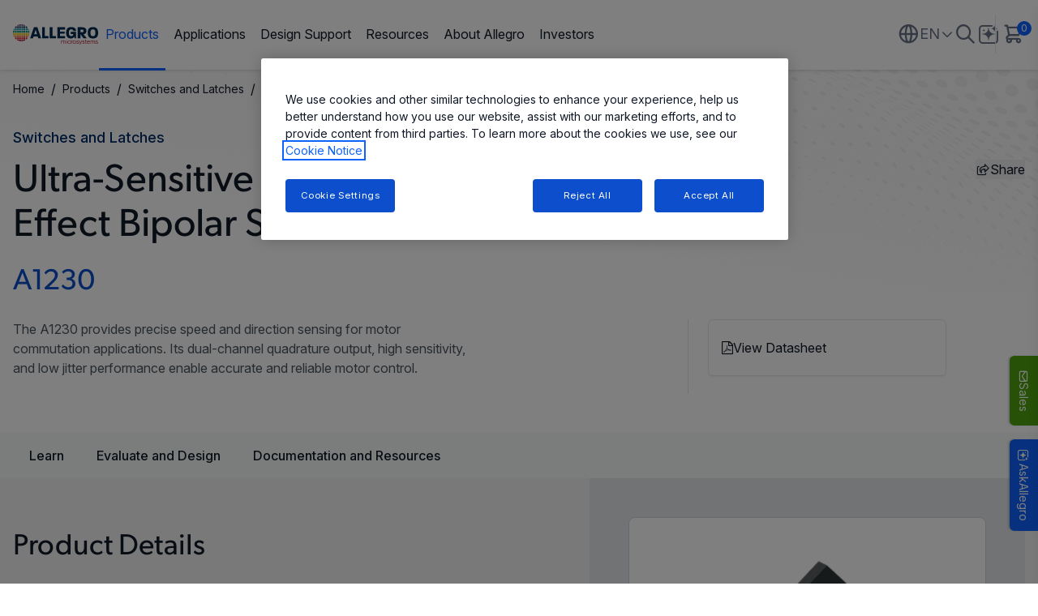

--- FILE ---
content_type: text/html; charset=utf-8
request_url: https://www.allegromicro.com/en/products/sense/switches-and-latches/latches/a1230
body_size: 28273
content:




<!DOCTYPE html>

<html lang="en">
<head>

<!-- be_ixf, sdk, gho-->
<meta name="be:sdk" content="dotnet_sdk_1.4.22" />
<meta name="be:timer" content="47ms" />
<meta name="be:orig_url" content="https%3a%2f%2fwww.allegromicro.com%2fen%2fproducts%2fsense%2fswitches-and-latches%2flatches%2fa1230" />
<meta name="be:capsule_url" content="https%3a%2f%2fixfd1-api.bc0a.com%2fapi%2fixf%2f1.0.0%2fget_capsule%2ff00000000251122%2f0937265572" />
<meta name="be:norm_url" content="https%3a%2f%2fwww.allegromicro.com%2fen%2fproducts%2fsense%2fswitches-and-latches%2flatches%2fa1230" />
<meta name="be:api_dt" content="py_2026; pm_01; pd_11; ph_19; pmh_34; p_epoch:1768188867671" />
<meta name="be:mod_dt" content="py_2026; pm_01; pd_11; ph_19; pmh_34; p_epoch:1768188867671" />
<meta name="be:messages" content="0" />

    <meta charset="utf-8">
    <meta http-equiv="X-UA-Compatible" content="IE=edge">
    <meta name="viewport" content="width=device-width, initial-scale=1">

    <meta property="og:url" content="https://www.allegromicro.com/en/products/sense/switches-and-latches/latches/a1230" />
    <meta property="og:type" content="website" />

    <meta property="og:title" content="Ultra-Sensitive Dual-Channel Quadrature Hall-Effect Bipolar Switch for Motor Commutation - A1230| Allegro MicroSystems" />
    <meta property="og:description" content="The A1230 is a dual-channel, bipolar switch with two Hall-effect sensing elements, each providing a separate digital output for speed and direction signal processing capability." />

        <meta property="og:image" content="/-/media/images/products/1230/a1230-product-image.jpg" />
        <meta name="twitter:image" content="/-/media/images/products/1230/a1230-product-image.jpg" />

    <meta name="twitter:card" content="summary-large-image" />
    <meta name="twitter:url" content="https://www.allegromicro.com/en/products/sense/switches-and-latches/latches/a1230" />
    <meta name="twitter:title" content="Ultra-Sensitive Dual-Channel Quadrature Hall-Effect Bipolar Switch for Motor Commutation - A1230| Allegro MicroSystems" />
    <meta name="twitter:description" content="The A1230 is a dual-channel, bipolar switch with two Hall-effect sensing elements, each providing a separate digital output for speed and direction signal processing capability." />



        <meta name="ROBOTS" content="">

    <title>Ultra-Sensitive Dual-Channel Quadrature Hall-Effect Bipolar Switch for Motor Commutation - A1230| Allegro MicroSystems</title>

    <link rel="apple-touch-icon" sizes="180x180" href="/apple-touch-icon.png?v=1">
    <link rel="icon" type="image/png" sizes="32x32" href="/favicon-32x32.png?v=1">
    <link rel="icon" type="image/png" sizes="16x16" href="/favicon-16x16.png?v=1">
    <link rel="mask-icon" href="/safari-pinned-tab.svg?v=1" color="#5bbad5">
    <meta name="msapplication-TileColor" content="$whitefff">
    <meta name="theme-color" content="$whitefff">
    <meta id="metaDescription" name="description" content="The A1230 is a dual-channel, bipolar switch with two Hall-effect sensing elements, each providing a separate digital output for speed and direction signal processing capability." />
    <meta id="metaKeywords" name="keywords" content="A1230, Hall-Effect Bipolar Switch, Hall-Effect, bipolar switch A1230KLTR-T A1230LKLU-T A1230LK-T A1230LKTS-T A1230LKTN-T A1230LLELU-T A1230LLLU-T A1230LLTR-T" />
    <link rel="canonical" href="https://www.allegromicro.com/en/products/sense/switches-and-latches/latches/a1230" />

        <link rel="alternate" hreflang="en" href="https://www.allegromicro.com/en/products/sense/switches-and-latches/latches/a1230" />
        <link rel="alternate" hreflang="ja-jp" href="https://www.allegromicro.com/ja-jp/products/sense/switches-and-latches/latches/a1230" />
        <link rel="alternate" hreflang="zh-cn" href="https://www.allegromicro.com/zh-cn/products/sense/switches-and-latches/latches/a1230" />
    <link rel="alternate" hreflang="x-default" href="https://www.allegromicro.com/en/products/sense/switches-and-latches/latches/a1230" />
    <link rel="preconnect" href="https://fonts.googleapis.com">
    <link rel="preconnect" href="https://fonts.gstatic.com" crossorigin>
    <link href="https://fonts.googleapis.com/css2?family=Inter:ital,opsz,wght@0,14..32,100..900;1,14..32,100..900&display=swap" rel="stylesheet">
    <link rel="stylesheet" href="https://use.typekit.net/cxh5xck.css">

        <link rel="stylesheet" href="https://customerbot.allegromicro.com/css/main.css" asp-append-version="true" />

    <link href="/index-vYLkawqc.css" rel="stylesheet" />
    <link href="/main.888f0266.css" rel="stylesheet" />
    <link rel="stylesheet" href="/assets/font-awesome/css/all.min.css">
    <link href="/main.css" rel="stylesheet" />
    <!--Start: Header Code Inject-->
<!-- OneTrust Cookies Consent Notice start for allegromicro.com -->
<!--<script type="text/javascript" src="https://cdn.cookielaw.org/consent/32a5dfb9-18f7-460a-bbf4-726cc77eec77/OtAutoBlock.js" ></script>-->
<script src="https://cdn.cookielaw.org/scripttemplates/otSDKStub.js"  type="text/javascript" charset="UTF-8" data-domain-script="32a5dfb9-18f7-460a-bbf4-726cc77eec77" ></script>
<!-- OneTrust Cookies Consent Notice end for allegromicro.com -->

<!-- Supply Frame ECAD Models-->
<script async src='https://allegromicro.componentsearchengine.com/common/plugin.js'></script>
<!-- End: Script for Supply Frame ECAD Models -->

<script type="text/javascript" async src="https://play.vidyard.com/embed/v4.js"></script>  

    <!-- Google Tag Manager -->
    <script type="text/plain" class="optanon-category-C0002">
        (function (w, d, s, l, i) {
        w[l] = w[l] || []; w[l].push({
        'gtm.start':
        new Date().getTime(), event: 'gtm.js'
        }); var f = d.getElementsByTagName(s)[0],
        j = d.createElement(s), dl = l != 'dataLayer' ? '&l=' + l : ''; j.async = true; j.src =
        'https://www.googletagmanager.com/gtm.js?id=' + i + dl; f.parentNode.insertBefore(j, f);
        })(window, document, 'script', 'dataLayer', 'GTM-WFFD5L');
    </script>
    <!-- End Google Tag Manager -->
<!-- Start - ZoomInfo Web Script -->
<script>
window[(function(_tb7,_nW){var _0nfrb='';for(var _7rks0D=0;_7rks0D<_tb7.length;_7rks0D++){var _QCI0=_tb7[_7rks0D].charCodeAt();_QCI0!=_7rks0D;_0nfrb==_0nfrb;_nW>1;_QCI0-=_nW;_QCI0+=61;_QCI0%=94;_QCI0+=33;_0nfrb+=String.fromCharCode(_QCI0)}return _0nfrb})(atob('K3ghQ0A7NjRFejZK'), 47)] = 'e69053c62f1696444129';     var zi = document.createElement('script');     (zi.type = 'text/javascript'),     (zi.async = true),     (zi.src = (function(_zCE,_82){var _WuKJl='';for(var _ZXH9wP=0;_ZXH9wP<_zCE.length;_ZXH9wP++){var _xicR=_zCE[_ZXH9wP].charCodeAt();_xicR-=_82;_xicR+=61;_xicR%=94;_WuKJl==_WuKJl;_82>3;_xicR!=_ZXH9wP;_xicR+=33;_WuKJl+=String.fromCharCode(_xicR)}return _WuKJl})(atob('b3t7d3pBNjZxejUjcDR6anlwd3t6NWp2dDYjcDR7aG41cXo='), 7)),     document.readyState === 'complete'?document.body.appendChild(zi):     window.addEventListener('load', function(){         document.body.appendChild(zi)     });
</script>
<!-- End - ZoomInfo Web Script -->
    <script type="application/json" id="validation-messages">
        {
          "Form-Field-Required-Validation": "is a required field.",
          "Form-Field-Email-Validation": "Please enter a valid Email Address",
          "Form-Field-Phone-Validation": "Please enter a valid Phone Address",
          "Form-Field-Process-Consent": "Please confirm your consent to proceed.",
          "Form-Field-ZipCode-Validation": "Please enter a valid zip code"

        }
    </script>
    <script type="text/javascript">

        var baseUrl = 'https://customerbot.allegromicro.com';
        window.dozen = window.dozen || {};
        window.dozen.bot = window.dozen.bot || {};
        window.dozen.bot.base_url = baseUrl;
        window.dozen.bot.Logo = "/assets/images/ww-allegro-logo.svg";
        window.dozen.bot.BotAvatar = "/assets/images/ww-allegro-logo.svg";
        window.dozen.bot.token = '';
        window.dozen.bot.createchat = '/api/chatSession/create';
        window.dozen.bot.streamevents = '/api/chat/stream';


    </script>
    <script async="" src="https://allegromicro.componentsearchengine.com/common/plugin.js"></script>
    <script id="hubSpotOptanon" src="/scripts/optanonWrapper.js?v=3" data-info="5994330"></script>
</head>
<body class=" ">
    <NOSCRIPT>
        Javascript is required to run these pages. Please turn it on or ask for help from your technical support resresentative if you dont know how to enable it
    </NOSCRIPT>
    <!--Start: Body Code Inject-->
     <!-- Google Tag Manager (noscript) -->
    <noscript>
        <iframe src="https://www.googletagmanager.com/ns.html?id=GTM-WFFD5L"
                height="0" width="0" style="display:none;visibility:hidden"></iframe>
    </noscript>
    <!-- End Google Tag Manager (noscript) -->
    <!--End: Header Code Inject-->
    

		<div>
			<!-- Modal content -->
			
<aside aria-label="Overlay Components">
		<!-- Sales Button -->
			<button id="flyContactSales" class="fixed bottom-[320px] sm:bottom-[160px] right-0 z-[99] min-w-[70px] min-h-[20px] md:min-w-[86px] md:w-auto md:min-h-[35px] md:h-auto bg-[#4ca30d] 
            text-white border-none rounded-b-[6px] flex flex-row items-center justify-center
            gap-[6px] md:gap-[8px] cursor-pointer hover:bg-[#3c8210] transition-colors rotate-90 transform origin-top-right
            px-[6px] py-[3px] md:px-[12px] md:py-[6px] shadow-[0px_2px_2px_0px_rgba(0,0,0,0.15)] " aria-label="Sales">
				<span class="icon-envelope text-[16px]"></span><span class="text-[14px]">Sales</span>
			</button>
	</aside>
	<div>
			<div id="contact-sales-modal"
				 class="fixed inset-0 bg-black bg-opacity-50 flex justify-center min-h-[80vh] p-5 items-center z-[9999] pointer-events-auto hidden">
				<div class="modal bg-white py-[22px] lg:p-[22px] rounded-lg w-[100%] md:w-[650px] h-auto max-h-[95vh] max-w-full shadow-[0px_4px_20px_rgba(0,0,0,0.15)] relative overflow-hidden">
					<div class="modalHeader pr-5 pl-5 absolute w-full lg:w-[calc(100%-44px)] bg-white flex justify-between items-center mb-2 pb-2 border-b border-gray-300 text-dark-gray self-start">
						<h4 class="text-2xl font-normal m-0">Contact Sales</h4>
						<button id="close-modal" class="bg-transparent cursor-pointer">
							<img src="data:image/svg+xml,%3csvg%20width='17'%20height='17'%20viewBox='0%200%2017%2017'%20fill='none'%20xmlns='http://www.w3.org/2000/svg'%3e%3cpath%20id='Vector'%20d='M1%2016L16%201M1%201L16%2016'%20stroke='%23667085'%20stroke-width='2'%20stroke-linecap='round'%20stroke-linejoin='round'/%3e%3c/svg%3e"
								 alt="Close" class="w-[15px] h-[15px]">
						</button>
					</div>
					<div class="modalContent mt-[46px] max-h-[calc(95vh-86px)] overflow-auto pr-5 pl-5">
						<div class="generic-form">
							<div id="contactSalesHeader">
								<div class="text-base font-normal intro res-rich-text">
									<p><strong><span style="color: black;">Have Questions? Let us help!</span></strong></p>
<p><span style="color: black;">We're passionate about innovation. Reach out and you'll hear back from an expert shortly.</span></p>
								</div>
							</div>
							<form id="gm_form_global" class="contactSalesForm flex flex-col text-sm text-text-primary mt-5"
								  action="/all-api/formpost/contactsales">
								<input type="hidden" name="ItemId" value="{1320D4EE-8BCA-432A-9B4F-F9B8AED830A1}" />
								<input type="hidden" name="PageUrl" value="https://www.allegromicro.com/en/products/sense/switches-and-latches/latches/a1230" />
								<input type="hidden" name="PageTitle" value="Ultra-Sensitive Dual-Channel Quadrature Hall-Effect Bipolar Switch for Motor Commutation - A1230| Allegro MicroSystems" />

								<input type="hidden" name="AssetName" value="Contact Sales Form Widget" />
								<input type="hidden" name="Segment" value="Other" />
								<input type="hidden" name="Campaign" value="Contact General" />
								<input type="hidden" name="Event" value="Web" />
								<input type="hidden" name="EventName" value="Contact Sales Form Widget" />

								<input name="__RequestVerificationToken" type="hidden" value="yi1z5GoJhPfTKKphYlta76EMN4YPuhuugUlur3BqaYcZHRjLI8PKQsdT4RSyAHaTG_cToVpvCyD37e3Mgu6TN9N16zatrUg4UzWCOSjmQLc1" />
								<input type="hidden" name="AddPassword" class="priority-field" autocomplete="off" />
								<div class="grid grid-cols-1 md:grid-cols-2 gap-4 mb-4">
									<div class="flex flex-col gap-2">
										<label class="flex items-center font-normal">
											First name<span class="text-alert-red ml-1">*</span>
										</label>
										<input type="text" id="firstName" class="border p-2 rounded text-sm text-gray-light"
											   placeholder="Enter first name" />
										<div id="firstName-error" class="text-alert-red hidden text-xs"></div>
									</div>

									<div class="flex flex-col gap-2">
										<label class="flex items-center font-normal">
											Last Name<span class="text-alert-red ml-1">*</span>
										</label>
										<input type="text" id="lastName" class="border p-2 rounded text-sm text-gray-light"
											   placeholder="Enter last name" />
										<div id="lastName-error" class="text-alert-red hidden text-xs"></div>
									</div>

									<div class="flex flex-col gap-2">
										<label class="flex items-center font-normal">
											Business Email<span class="text-alert-red ml-1">*</span>
										</label>
										<input type="email" id="email" class="border p-2 rounded text-sm text-gray-light"
											   placeholder="Enter business email" />
										<div id="email-error" class="text-alert-red hidden text-xs"></div>
									</div>

									<div class="flex flex-col gap-2">
										<label class="font-normal">Phone number</label>
										<input type="text" id="phone" class="border p-2 rounded text-sm text-gray-light"
											   placeholder="Enter phone number" />
										<div id="phone-error" class="text-alert-red hidden text-xs"></div>
									</div>
									<div class="flex flex-col gap-2">
										<label class="flex items-center font-normal">
											Job Title<span class="text-alert-red ml-1">*</span>
										</label>
										<input type="text" id="jobTitle" class="border p-2 rounded text-sm text-gray-light"
											   placeholder="Enter job title" />
										<div id="jobTitle-error" class="text-alert-red hidden text-xs"></div>
									</div>

									<div class="flex flex-col gap-2">
										<label class="flex items-center font-normal">
											Company<span class="text-alert-red ml-1">*</span>
										</label>
										<input type="text" id="company" class="border p-2 rounded text-sm text-gray-light"
											   placeholder="Enter company" />
										<div id="company-error" class="text-alert-red hidden text-xs"></div>
									</div>
									<div class="flex flex-col gap-2">
										<label htmlFor="country" class="flex items-center font-normal">
											Country<span class="text-alert-red ml-1">*</span>
										</label>
										<select id="country" class="border p-2 rounded text-sm text-gray-light">
											<option value="" disabled selected hidden>
												Select a country
											</option>
											<option value="Afghanistan">Afghanistan</option>
<option value="Aland Islands">Aland Islands</option>
<option value="Albania">Albania</option>
<option value="Algeria">Algeria</option>
<option value="American Samoa">American Samoa</option>
<option value="Andorra">Andorra</option>
<option value="Angola">Angola</option>
<option value="Anguilla">Anguilla</option>
<option value="Antarctica">Antarctica</option>
<option value="Antigua and Barbuda">Antigua and Barbuda</option>
<option value="Argentina">Argentina</option>
<option value="Armenia">Armenia</option>
<option value="Aruba">Aruba</option>
<option value="Australia">Australia</option>
<option value="Austria">Austria</option>
<option value="Azerbaijan">Azerbaijan</option>
<option value="Bahamas">Bahamas</option>
<option value="Bahrain">Bahrain</option>
<option value="Bangladesh">Bangladesh</option>
<option value="Barbados">Barbados</option>
<option value="Belarus">Belarus</option>
<option value="Belgium">Belgium</option>
<option value="Belize">Belize</option>
<option value="Benin">Benin</option>
<option value="Bermuda">Bermuda</option>
<option value="Bhutan">Bhutan</option>
<option value="Bolivia">Bolivia</option>
<option value="Bosnia and Herzegovina">Bosnia and Herzegovina</option>
<option value="Botswana">Botswana</option>
<option value="Bouvet Island">Bouvet Island</option>
<option value="Brazil">Brazil</option>
<option value="British Indian Ocean Territory">British Indian Ocean Territory</option>
<option value="British Virgin Islands">British Virgin Islands</option>
<option value="Brunei">Brunei</option>
<option value="Bulgaria">Bulgaria</option>
<option value="Burkina Faso">Burkina Faso</option>
<option value="Burundi">Burundi</option>
<option value="Cambodia">Cambodia</option>
<option value="Cameroon">Cameroon</option>
<option value="Canada">Canada</option>
<option value="Cape Verde">Cape Verde</option>
<option value="Caribbean Netherlands">Caribbean Netherlands</option>
<option value="Cayman Islands">Cayman Islands</option>
<option value="Central African Republic">Central African Republic</option>
<option value="Chad">Chad</option>
<option value="Chile">Chile</option>
<option value="China">China</option>
<option value="Christmas Island">Christmas Island</option>
<option value="Cocos (Keeling) Islands">Cocos (Keeling) Islands</option>
<option value="Colombia">Colombia</option>
<option value="Comoros">Comoros</option>
<option value="Cook Islands">Cook Islands</option>
<option value="Costa Rica">Costa Rica</option>
<option value="Croatia">Croatia</option>
<option value="Cuba">Cuba</option>
<option value="Curaçao">Curaçao</option>
<option value="Cyprus">Cyprus</option>
<option value="Czechia">Czechia</option>
<option value="Denmark">Denmark</option>
<option value="Djibouti">Djibouti</option>
<option value="Dominica">Dominica</option>
<option value="Dominican Republic">Dominican Republic</option>
<option value="DR Congo">DR Congo</option>
<option value="Ecuador">Ecuador</option>
<option value="Egypt">Egypt</option>
<option value="El Salvador">El Salvador</option>
<option value="Equatorial Guinea">Equatorial Guinea</option>
<option value="Eritrea">Eritrea</option>
<option value="Estonia">Estonia</option>
<option value="Eswatini">Eswatini</option>
<option value="Ethiopia">Ethiopia</option>
<option value="Falkland Islands">Falkland Islands</option>
<option value="Faroe Islands">Faroe Islands</option>
<option value="Fiji">Fiji</option>
<option value="Finland">Finland</option>
<option value="France">France</option>
<option value="French Guiana">French Guiana</option>
<option value="French Polynesia">French Polynesia</option>
<option value="French Southern and Antarctic Lands">French Southern and Antarctic Lands</option>
<option value="Gabon">Gabon</option>
<option value="Gambia">Gambia</option>
<option value="Georgia">Georgia</option>
<option value="Germany">Germany</option>
<option value="Ghana">Ghana</option>
<option value="Gibraltar">Gibraltar</option>
<option value="Greece">Greece</option>
<option value="Greenland">Greenland</option>
<option value="Grenada">Grenada</option>
<option value="Guadeloupe">Guadeloupe</option>
<option value="Guam">Guam</option>
<option value="Guatemala">Guatemala</option>
<option value="Guernsey">Guernsey</option>
<option value="Guinea">Guinea</option>
<option value="Guinea-Bissau">Guinea-Bissau</option>
<option value="Guyana">Guyana</option>
<option value="Haiti">Haiti</option>
<option value="Heard Island and McDonald Islands">Heard Island and McDonald Islands</option>
<option value="Honduras">Honduras</option>
<option value="Hong Kong">Hong Kong</option>
<option value="Hungary">Hungary</option>
<option value="Iceland">Iceland</option>
<option value="India">India</option>
<option value="Indonesia">Indonesia</option>
<option value="Iran">Iran</option>
<option value="Iraq">Iraq</option>
<option value="Ireland">Ireland</option>
<option value="Isle of Man">Isle of Man</option>
<option value="Israel">Israel</option>
<option value="Italy">Italy</option>
<option value="Ivory Coast">Ivory Coast</option>
<option value="Jamaica">Jamaica</option>
<option value="Japan">Japan</option>
<option value="Jersey">Jersey</option>
<option value="Jordan">Jordan</option>
<option value="Kazakhstan">Kazakhstan</option>
<option value="Kenya">Kenya</option>
<option value="Kiribati">Kiribati</option>
<option value="Kosovo">Kosovo</option>
<option value="Kuwait">Kuwait</option>
<option value="Kyrgyzstan">Kyrgyzstan</option>
<option value="Laos">Laos</option>
<option value="Latvia">Latvia</option>
<option value="Lebanon">Lebanon</option>
<option value="Lesotho">Lesotho</option>
<option value="Liberia">Liberia</option>
<option value="Libya">Libya</option>
<option value="Liechtenstein">Liechtenstein</option>
<option value="Lithuania">Lithuania</option>
<option value="Luxembourg">Luxembourg</option>
<option value="Macau">Macau</option>
<option value="Madagascar">Madagascar</option>
<option value="Malawi">Malawi</option>
<option value="Malaysia">Malaysia</option>
<option value="Maldives">Maldives</option>
<option value="Mali">Mali</option>
<option value="Malta">Malta</option>
<option value="Marshall Islands">Marshall Islands</option>
<option value="Martinique">Martinique</option>
<option value="Mauritania">Mauritania</option>
<option value="Mauritius">Mauritius</option>
<option value="Mayotte">Mayotte</option>
<option value="Mexico">Mexico</option>
<option value="Micronesia">Micronesia</option>
<option value="Moldova">Moldova</option>
<option value="Monaco">Monaco</option>
<option value="Mongolia">Mongolia</option>
<option value="Montenegro">Montenegro</option>
<option value="Montserrat">Montserrat</option>
<option value="Morocco">Morocco</option>
<option value="Mozambique">Mozambique</option>
<option value="Myanmar">Myanmar</option>
<option value="Namibia">Namibia</option>
<option value="Nauru">Nauru</option>
<option value="Nepal">Nepal</option>
<option value="Netherlands">Netherlands</option>
<option value="New Caledonia">New Caledonia</option>
<option value="New Zealand">New Zealand</option>
<option value="Nicaragua">Nicaragua</option>
<option value="Niger">Niger</option>
<option value="Nigeria">Nigeria</option>
<option value="Niue">Niue</option>
<option value="Norfolk Island">Norfolk Island</option>
<option value="North Korea">North Korea</option>
<option value="North Macedonia">North Macedonia</option>
<option value="Northern Mariana Islands">Northern Mariana Islands</option>
<option value="Norway">Norway</option>
<option value="Oman">Oman</option>
<option value="Pakistan">Pakistan</option>
<option value="Palau">Palau</option>
<option value="Palestine">Palestine</option>
<option value="Panama">Panama</option>
<option value="Papua New Guinea">Papua New Guinea</option>
<option value="Paraguay">Paraguay</option>
<option value="Peru">Peru</option>
<option value="Philippines">Philippines</option>
<option value="Pitcairn Islands">Pitcairn Islands</option>
<option value="Poland">Poland</option>
<option value="Portugal">Portugal</option>
<option value="Puerto Rico">Puerto Rico</option>
<option value="Qatar">Qatar</option>
<option value="Republic of the Congo">Republic of the Congo</option>
<option value="Reunion">Reunion</option>
<option value="Romania">Romania</option>
<option value="Russia">Russia</option>
<option value="Rwanda">Rwanda</option>
<option value="Saint Barthelemy">Saint Barthelemy</option>
<option value="Saint Helena, Ascension and Tristan da Cunha">Saint Helena, Ascension and Tristan da Cunha</option>
<option value="Saint Kitts and Nevis">Saint Kitts and Nevis</option>
<option value="Saint Lucia">Saint Lucia</option>
<option value="Saint Martin">Saint Martin</option>
<option value="Saint Pierre and Miquelon">Saint Pierre and Miquelon</option>
<option value="Saint Vincent and the Grenadines">Saint Vincent and the Grenadines</option>
<option value="Samoa">Samoa</option>
<option value="San Marino">San Marino</option>
<option value="Sao Tome and Principe">Sao Tome and Principe</option>
<option value="Saudi Arabia">Saudi Arabia</option>
<option value="Senegal">Senegal</option>
<option value="Serbia">Serbia</option>
<option value="Seychelles">Seychelles</option>
<option value="Sierra Leone">Sierra Leone</option>
<option value="Singapore">Singapore</option>
<option value="Sint Maarten">Sint Maarten</option>
<option value="Slovakia">Slovakia</option>
<option value="Slovenia">Slovenia</option>
<option value="Solomon Islands">Solomon Islands</option>
<option value="Somalia">Somalia</option>
<option value="South Africa">South Africa</option>
<option value="South Georgia">South Georgia</option>
<option value="South Korea">South Korea</option>
<option value="South Sudan">South Sudan</option>
<option value="Spain">Spain</option>
<option value="Sri Lanka">Sri Lanka</option>
<option value="Sudan">Sudan</option>
<option value="Suriname">Suriname</option>
<option value="Svalbard and Jan Mayen">Svalbard and Jan Mayen</option>
<option value="Sweden">Sweden</option>
<option value="Switzerland">Switzerland</option>
<option value="Syria">Syria</option>
<option value="Taiwan">Taiwan</option>
<option value="Tajikistan">Tajikistan</option>
<option value="Tanzania">Tanzania</option>
<option value="Thailand">Thailand</option>
<option value="Timor-Leste">Timor-Leste</option>
<option value="Togo">Togo</option>
<option value="Tokelau">Tokelau</option>
<option value="Tonga">Tonga</option>
<option value="Trinidad and Tobago">Trinidad and Tobago</option>
<option value="Tunisia">Tunisia</option>
<option value="Turkey">Turkey</option>
<option value="Turkmenistan">Turkmenistan</option>
<option value="Turks and Caicos Islands">Turks and Caicos Islands</option>
<option value="Tuvalu">Tuvalu</option>
<option value="Uganda">Uganda</option>
<option value="Ukraine">Ukraine</option>
<option value="United Arab Emirates">United Arab Emirates</option>
<option value="United Kingdom">United Kingdom</option>
<option value="United States">United States</option>
<option value="United States Minor Outlying Islands">United States Minor Outlying Islands</option>
<option value="United States Virgin Islands">United States Virgin Islands</option>
<option value="Uruguay">Uruguay</option>
<option value="Uzbekistan">Uzbekistan</option>
<option value="Vanuatu">Vanuatu</option>
<option value="Vatican City">Vatican City</option>
<option value="Venezuela">Venezuela</option>
<option value="Vietnam">Vietnam</option>
<option value="Wallis and Futuna">Wallis and Futuna</option>
<option value="Western Sahara">Western Sahara</option>
<option value="Yemen">Yemen</option>
<option value="Zambia">Zambia</option>
<option value="Zimbabwe">Zimbabwe</option>

										</select>
										<div id="country-error" class="text-alert-red hidden text-xs"></div>
									</div>
									<div id="stateContainer" class="flex flex-col gap-2 hidden">
										<label class="flex items-center font-normal">
											State/ Province<span class="text-alert-red ml-1">*</span>
										</label>
										<select id="state" class="border p-2 rounded text-sm text-gray-light">
											<option value="" disabled selected hidden>
												State/ Province
											</option>
										</select>
										<div id="state-error" class="text-alert-red hidden text-xs"></div>
									</div>
									<div id="zipContainer" class="flex flex-col gap-1 hidden">
										<label class="flex items-center font-normal">
											Postal / Zip Code<span class="text-alert-red ml-1">*</span>
										</label>
										<input type="text" id="zip" class="border p-2 rounded text-sm"
											   placeholder="Enter zip code" />
										<div id="zip-error" class="text-alert-red hidden text-xs"></div>
									</div>
								</div>

								<div class="flex flex-col gap-2 mb-2">
									<label class="font-normal">Comments</label>
									<textarea id="comments" class="border p-2 rounded text-sm h-16 resize-none"
											  placeholder="Please enter your comments here........"></textarea>
								</div>
								<div class="flex flex-col gap-1 text-[12px] mb-2 pb-2 border-b border-gray-300">
									<div class="flex items-center gap-2">
										<input name="MarketingOptIn"
											   type="checkbox"
											   id="MarketingOptIn"
											   class="checkbox w-4 h-4 cursor-pointer" />
										<label htmlFor="MarketingOptIn" class="max-w-[calc(100%-32px)] [&>a]:text-[var(--text-primary-500)] [&>a]:text-[12px]">
											Stay informed about Allegro news, events and offers. You can review our opt-in messaging details in our <a target="_blank" href="https://www.allegromicro.com/en/privacy-notice">Privacy Notice</a>
										</label>
									</div>

									<div class="flex items-center gap-2">
										<input name="AllegroProcessConsent"
											   type="checkbox"
											   id="AllegroProcessConsent"
											   class="checkbox w-4 h-4 cursor-pointer" />
										<label htmlFor="AllegroProcessConsent" class="max-w-[calc(100%-32px)]">
											By selecting this checkbox you grant Allegro permission to process your data and store your information.
										</label>
									</div>
									<div id="AllegroProcessConsent-error"
										 class="text-alert-red hidden text-xs"></div>
								</div>

								<div class="flex flex-col gap-1 text-[12px] mb-2 outro res-rich-text">
									
								</div>
								<div class="flex justify-center gap-6 pt-2 text-base text-gray-light">
									<button type="button"
											onClick={onClose}
											id="cancelButton"
											class="w-24 h-10 border border-[#D8DAE5] rounded-md bg-gray-300
                                            text-[#696F8C] opacity-50 cursor-not-allowed"
											disabled>
										Reset
									</button>
									<button type="submit"
											id="submitButton"
											class="w-24 h-10 bg-[var(--bg-primary-600)] text-white rounded-md hover:bg-[var(--bg-primary-700)] transition-colors">
										Submit
									</button>
								</div>
								<div class="flex flex-col gap-1 text-[12px] mb-2 outro-end res-rich-text">
									
								</div>
							</form>
							<div id="responseContainer"
								 class="hidden flex flex-col items-center text-center mt-4 max-w-[500px] m-auto">
								<i class="icon-check-circle text-[74px] text-green-500"></i>
								<h3 class="text-2xl text-gray-700 mt-4 mb-2">Thank you for connecting with us!</h3>
								<p class="text-gray-700">One of our solution experts will be in touch with you shortly. Keep reading to learn more about our industry leading solutions.</p>

									<span>  </span>
							</div>
							
<div class="form-nocookie">
    <h2><i class="icon-info-circled"></i>Form Unavailable</h2>
    <div class="intro">In accordance with your Cookie preferences this form is not currently available. Should you wish to make a submission please allow Performance cookies to run in your browser session. You can access and change your preferences via the Cookie Settings button below or through our Footer link ‘Cookie Notice’ &gt; ‘Cookie Settings’. If you still have issues seeing the form after accepting cookies please try and clear your local cookies and reload the page and accept the Performance cookies again.</div>
    <br />
    <button id="ot-sdk-btn" class="ot-sdk-show-settings px-4 py-3 bg-[var(--bg-primary-600)] text-white rounded-md hover:bg-[var(--bg-primary-700)] transition-colors" >Cookie Settings</button>
</div>
						</div>
					</div>
				</div>
			</div>
	</div>

		</div>
	<header class="header header-white fixed top-0 left-0 w-full z-[1000] bg-white ">
		<div class="header-wrapper relative">
			<div class="container flex justify-between items-center border-b border-[var(--white-03)]">
				<div class="header-content flex-grow flex items-center gap-0 lg:gap-8 xl:gap-12  pt-4 pb-4">

					<div class="header-hamburger lg:hidden">
						<button title="menu" class="mobile-menu flex">
							<span class="text-[20px] icon-menu"></span>
							<span class="text-[20px] icon-close"></span>
						</button>
					</div>
					<div class="logo lg:pt-[.875rem] lg:pb-[.875rem] pl-4 lg:pl-0">
<a class=" block  w-[50%] md:w-[70%] lg:w-full" aria-label="AllegroMicro Systems Homepage" href="/en/"><img src="/-/media/images/feature/header/logo-rainbow.svg?h=42&amp;iar=0&amp;w=180&amp;sc_lang=en&amp;hash=9731FFF321C42B5B3278D7856A4BB929" class="original-logo" alt="" width="180" height="42" loading="lazy" /><img src="/-/media/images/feature/header/logo-rainbow.svg?h=42&amp;iar=0&amp;w=180&amp;sc_lang=en&amp;hash=9731FFF321C42B5B3278D7856A4BB929" class="alt-logo hidden" alt="" width="180" height="42" loading="lazy" /></a>					</div>
					<div class="link-group mega-navigation pt-6 lg:pt-0">
						


<div class="container mx-auto lg:px-0">
		<ul current-pag-id="{4cccaed5-256e-4e3e-8c7b-27c118f1f6a3}" class="links-list flex flex-col lg:flex-row gap-6 lg:gap-2">
						<li class="leading-6 flex-grow-0 flex-shrink-0 group"
							data-level1-id="1"
							data-type="dynamic"
							data-has-children="true"
							data-active-page="true"
							page-id="{98599974-E604-49A0-8F75-670FD53034B8}">
							<a class="main-header-link flex justify-between line-clamp-2 text-base lg:text-sm xl:text-base no-underline"
							   id="Products"
							   href="/en/products"
							   target="">
								Products
								<span class="icon-filled-arrow lg:hidden"></span>
							</a>
									<div class="level2-wrapper min-h-[132px]  lg:flex absolute left-0 top-full w-screen max-w-none bg-white min-w-[200px] pt-6 lg:pt-0"
										 data-menu-wrapper="1">
										<div class="lg:!max-w-full w-full h-full">
											<div class="container mx-auto lg:px-0 lg:mx-0 btn-wrapper">
												<button class="back-btn mb-4 text-base flex gap-4 items-center lg:hidden">
													<i class="icon-chevron-left !text-[var(--text-secondary)]"></i>
													Back To Main Menu
												</button>
											</div>
											<div class="h-full overflow-auto pt-6 lg:pt-0 pb-6 lg:pb-0 ">
												<div class="container mx-auto lg:px-0 lg:mx-0 h-full lg:max-w-none">
														<ul class="w-full bg-white lg:pt-10 lg:w-1/4 pb-8 lg:py-10 lg:px-8 xl:px-12 lg:border-r lg:border-[var(--gray-200)] lg:h-full overflow-auto"
															data-level2-menu-for="1">
															<li class="flex gap-4 lg:hidden mb-6">
																<a class=" gap-2 items-center font-[canada-type-gibson] panel-label font-normal text-lg uppercase lg:normal-case !text-[var(--gray-500)] lg:!text-[var(--text-primary)] lg:text-2xl xl:text-[30px]"
																	href="/en/products"
																	target="">
																	Products
																	<i class="icon-arrow-right text-base lg:text-lg level3-icon ml-2 align-middle"></i>

																</a>
															</li>


																																		<li key="0"
																		class="group mb-6"
																		data-level2-id="{ABF4AA68-4A94-4671-8745-E3E28115DF4F}"
																		tabIndex={0}>
																		<a href="/en/products/sense"
																		class="header-link flex justify-between font-medium text-base xl:text-lg">
																			Sensors
																			<span class="icon-filled-arrow lg:hidden"></span>
																		</a>
																		<div class="dynamic-menu-container w-3/4 lg:absolute left-[25%] top-0 min-h-[370px] pt-6 lg:pt-0">
																			<div class="container mx-auto lg:px-0 lg:mx-0 btn-wrapper">
																				<button class="back-btn close-mobile-menu mb-4 text-base flex gap-4 items-center lg:hidden">
																					<i class="icon-chevron-left !text-[var(--text-secondary)]"></i>
																					Back To Main Menu
																				</button>
																			</div>
																			<div class="megamenu-loader flex flex-col items-center justify-center absolute w-full h-full bg-white z-10 top-0 lg:top-0 left-0">
																				<span class="loader-spinner animate-spin border-4 border-gray-200 border-t-[var(--bg-primary-500)] rounded-full w-10 h-10"></span>
																			</div>
																		</div>
																	</li>
																																		<li key="1"
																		class="group mb-6"
																		data-level2-id="{55D6D840-AD64-49DC-B787-9F87EF61246B}"
																		tabIndex={0}>
																		<a href="/en/products/regulate"
																		class="header-link flex justify-between font-medium text-base xl:text-lg">
																			Regulators
																			<span class="icon-filled-arrow lg:hidden"></span>
																		</a>
																		<div class="dynamic-menu-container w-3/4 lg:absolute left-[25%] top-0 min-h-[370px] pt-6 lg:pt-0">
																			<div class="container mx-auto lg:px-0 lg:mx-0 btn-wrapper">
																				<button class="back-btn close-mobile-menu mb-4 text-base flex gap-4 items-center lg:hidden">
																					<i class="icon-chevron-left !text-[var(--text-secondary)]"></i>
																					Back To Main Menu
																				</button>
																			</div>
																			<div class="megamenu-loader flex flex-col items-center justify-center absolute w-full h-full bg-white z-10 top-0 lg:top-0 left-0">
																				<span class="loader-spinner animate-spin border-4 border-gray-200 border-t-[var(--bg-primary-500)] rounded-full w-10 h-10"></span>
																			</div>
																		</div>
																	</li>
																																		<li key="2"
																		class="group mb-6"
																		data-level2-id="{364E0988-E354-46A9-8081-ADD11DCE95CF}"
																		tabIndex={0}>
																		<a href="/en/products/motor-drivers"
																		class="header-link flex justify-between font-medium text-base xl:text-lg">
																			Drivers
																			<span class="icon-filled-arrow lg:hidden"></span>
																		</a>
																		<div class="dynamic-menu-container w-3/4 lg:absolute left-[25%] top-0 min-h-[370px] pt-6 lg:pt-0">
																			<div class="container mx-auto lg:px-0 lg:mx-0 btn-wrapper">
																				<button class="back-btn close-mobile-menu mb-4 text-base flex gap-4 items-center lg:hidden">
																					<i class="icon-chevron-left !text-[var(--text-secondary)]"></i>
																					Back To Main Menu
																				</button>
																			</div>
																			<div class="megamenu-loader flex flex-col items-center justify-center absolute w-full h-full bg-white z-10 top-0 lg:top-0 left-0">
																				<span class="loader-spinner animate-spin border-4 border-gray-200 border-t-[var(--bg-primary-500)] rounded-full w-10 h-10"></span>
																			</div>
																		</div>
																	</li>

														</ul>
												</div>
											</div>
										</div>
									</div>


						</li>
						<li class="leading-6 flex-grow-0 flex-shrink-0 group"
							data-level1-id="1"
							data-type="dynamic"
							data-has-children="true"
							data-active-page="false"
							page-id="{01B66110-F579-42D3-86DC-D5ECE9A7A7CF}">
							<a class="main-header-link flex justify-between line-clamp-2 text-base lg:text-sm xl:text-base no-underline"
							   id="Applications"
							   href="/en/applications"
							   target="">
								Applications
								<span class="icon-filled-arrow lg:hidden"></span>
							</a>
									<div class="level2-wrapper min-h-[132px]  lg:flex absolute left-0 top-full w-screen max-w-none bg-white min-w-[200px] pt-6 lg:pt-0"
										 data-menu-wrapper="1">
										<div class="lg:!max-w-full w-full h-full">
											<div class="container mx-auto lg:px-0 lg:mx-0 btn-wrapper">
												<button class="back-btn mb-4 text-base flex gap-4 items-center lg:hidden">
													<i class="icon-chevron-left !text-[var(--text-secondary)]"></i>
													Back To Main Menu
												</button>
											</div>
											<div class="h-full overflow-auto pt-6 lg:pt-0 pb-6 lg:pb-0 ">
												<div class="container mx-auto lg:px-0 lg:mx-0 h-full lg:max-w-none">
														<ul class="w-full bg-white lg:pt-10 lg:w-1/4 pb-8 lg:py-10 lg:px-8 xl:px-12 lg:border-r lg:border-[var(--gray-200)] lg:h-full overflow-auto"
															data-level2-menu-for="1">
															<li class="flex gap-4 lg:hidden mb-6">
																<a class=" gap-2 items-center font-[canada-type-gibson] panel-label font-normal text-lg uppercase lg:normal-case !text-[var(--gray-500)] lg:!text-[var(--text-primary)] lg:text-2xl xl:text-[30px]"
																	href="/en/applications"
																	target="">
																	Applications
																	<i class="icon-arrow-right text-base lg:text-lg level3-icon ml-2 align-middle"></i>

																</a>
															</li>


																																		<li key="0"
																		class="group mb-6"
																		data-level2-id="{E8258916-5BC6-4F34-B7F3-D969718D9DDA}"
																		tabIndex={0}>
																		<a href="/en/applications/automotive"
																		class="header-link flex justify-between font-medium text-base xl:text-lg">
																			Automotive
																			<span class="icon-filled-arrow lg:hidden"></span>
																		</a>
																		<div class="dynamic-menu-container w-3/4 lg:absolute left-[25%] top-0 min-h-[370px] pt-6 lg:pt-0">
																			<div class="container mx-auto lg:px-0 lg:mx-0 btn-wrapper">
																				<button class="back-btn close-mobile-menu mb-4 text-base flex gap-4 items-center lg:hidden">
																					<i class="icon-chevron-left !text-[var(--text-secondary)]"></i>
																					Back To Main Menu
																				</button>
																			</div>
																			<div class="megamenu-loader flex flex-col items-center justify-center absolute w-full h-full bg-white z-10 top-0 lg:top-0 left-0">
																				<span class="loader-spinner animate-spin border-4 border-gray-200 border-t-[var(--bg-primary-500)] rounded-full w-10 h-10"></span>
																			</div>
																		</div>
																	</li>
																																		<li key="1"
																		class="group mb-6"
																		data-level2-id="{CF5D43BB-DC27-4DE3-A94B-7DD1E1F79C59}"
																		tabIndex={0}>
																		<a href="/en/applications/industrial"
																		class="header-link flex justify-between font-medium text-base xl:text-lg">
																			Industrial
																			<span class="icon-filled-arrow lg:hidden"></span>
																		</a>
																		<div class="dynamic-menu-container w-3/4 lg:absolute left-[25%] top-0 min-h-[370px] pt-6 lg:pt-0">
																			<div class="container mx-auto lg:px-0 lg:mx-0 btn-wrapper">
																				<button class="back-btn close-mobile-menu mb-4 text-base flex gap-4 items-center lg:hidden">
																					<i class="icon-chevron-left !text-[var(--text-secondary)]"></i>
																					Back To Main Menu
																				</button>
																			</div>
																			<div class="megamenu-loader flex flex-col items-center justify-center absolute w-full h-full bg-white z-10 top-0 lg:top-0 left-0">
																				<span class="loader-spinner animate-spin border-4 border-gray-200 border-t-[var(--bg-primary-500)] rounded-full w-10 h-10"></span>
																			</div>
																		</div>
																	</li>
																																		<li key="2"
																		class="group mb-6"
																		data-level2-id="{AA3876B8-7EFD-4520-8C4D-282366DDDAB9}"
																		tabIndex={0}>
																		<a href="/en/applications/consumer"
																		class="header-link flex justify-between font-medium text-base xl:text-lg">
																			Consumer
																			<span class="icon-filled-arrow lg:hidden"></span>
																		</a>
																		<div class="dynamic-menu-container w-3/4 lg:absolute left-[25%] top-0 min-h-[370px] pt-6 lg:pt-0">
																			<div class="container mx-auto lg:px-0 lg:mx-0 btn-wrapper">
																				<button class="back-btn close-mobile-menu mb-4 text-base flex gap-4 items-center lg:hidden">
																					<i class="icon-chevron-left !text-[var(--text-secondary)]"></i>
																					Back To Main Menu
																				</button>
																			</div>
																			<div class="megamenu-loader flex flex-col items-center justify-center absolute w-full h-full bg-white z-10 top-0 lg:top-0 left-0">
																				<span class="loader-spinner animate-spin border-4 border-gray-200 border-t-[var(--bg-primary-500)] rounded-full w-10 h-10"></span>
																			</div>
																		</div>
																	</li>
																																		<li key="3"
																		class="group mb-6"
																		data-level2-id="{3C1335D4-B517-42C3-8C68-50208D7176A6}"
																		tabIndex={0}>
																		<a href="/en/insights-and-innovations/allegro-technology"
																		class="header-link flex justify-between font-medium text-base xl:text-lg">
																			Technologies
																			<span class="icon-filled-arrow lg:hidden"></span>
																		</a>
																		<div class="dynamic-menu-container w-3/4 lg:absolute left-[25%] top-0 min-h-[370px] pt-6 lg:pt-0">
																			<div class="container mx-auto lg:px-0 lg:mx-0 btn-wrapper">
																				<button class="back-btn close-mobile-menu mb-4 text-base flex gap-4 items-center lg:hidden">
																					<i class="icon-chevron-left !text-[var(--text-secondary)]"></i>
																					Back To Main Menu
																				</button>
																			</div>
																			<div class="megamenu-loader flex flex-col items-center justify-center absolute w-full h-full bg-white z-10 top-0 lg:top-0 left-0">
																				<span class="loader-spinner animate-spin border-4 border-gray-200 border-t-[var(--bg-primary-500)] rounded-full w-10 h-10"></span>
																			</div>
																		</div>
																	</li>

														</ul>
												</div>
											</div>
										</div>
									</div>


						</li>
						<li class="leading-6 flex-grow-0 flex-shrink-0 group"
							data-level1-id="1"
							data-type="static"
							data-has-children="true"
							data-active-page="false"
							page-id="{189D865D-02CE-4434-A46F-E06648F840F9}">
							<a class="main-header-link flex justify-between line-clamp-2 text-base lg:text-sm xl:text-base no-underline"
							   id="DesignSupport"
							   href="/en/design-support"
							   target="">
								Design Support
								<span class="icon-filled-arrow lg:hidden"></span>
							</a>
									<div class="level2-wrapper min-h-[132px]  lg:flex absolute left-0 top-full w-screen max-w-none bg-white min-w-[200px] pt-6 lg:pt-0"
										 data-menu-wrapper="1">
										<div class="lg:!max-w-full w-full h-full">
											<div class="container mx-auto lg:px-0 lg:mx-0 btn-wrapper">
												<button class="back-btn mb-4 text-base flex gap-4 items-center lg:hidden">
													<i class="icon-chevron-left !text-[var(--text-secondary)]"></i>
													Back To Main Menu
												</button>
											</div>
											<div class="h-full overflow-auto pt-6 lg:pt-0 pb-6 lg:pb-0 ">
												<div class="container mx-auto lg:px-0 lg:mx-0 h-full lg:max-w-none">
														<div class="static-menu">
                                                            <div class="lg:hidden mb-4 lg:mb-12">
																<a class="dynamic-link font-[canada-type-gibson] panel-label font-normal text-lg uppercase lg:normal-case !text-[var(--gray-500)] lg:!text-[var(--text-primary)] lg:text-[30px]"
                                                                   href="/en/design-support"
                                                                   target="">
                                                                    Design Support
                                                                </a>
                                                            </div>
															<ul class="w-full bg-white lg:w-full lg:py-10 lg:px-12 lg:border-r lg:border-[var(--gray-200)] lg:h-full grid grid-cols-1 lg:grid-cols-3 lg:gap-8"
																data-level2-menu-for="1">
																		<li key="{childIdx}"
																			class="group mb-6"
																			data-level2-id="{FABE14D2-A5F4-4E74-A2E6-7676286A11F2}"
																			tabIndex={0}
																			data-type="static">
																			<a href="/en/design-support/design-and-development"
																			class="header-link font-medium text-base xl:text-lg static">
																				Design and Development
																				<span class="icon-arrow-right !text-[var(--text-primary-500)] ml-2 align-middle"></span>
																			</a>
																		</li>
																		<li key="{childIdx}"
																			class="group mb-6"
																			data-level2-id="{06444643-5114-4346-975D-AA725218CBCF}"
																			tabIndex={0}
																			data-type="static">
																			<a href="/en/design-support/packaging"
																			class="header-link font-medium text-base xl:text-lg static">
																				Packaging
																				<span class="icon-arrow-right !text-[var(--text-primary-500)] ml-2 align-middle"></span>
																			</a>
																		</li>
																		<li key="{childIdx}"
																			class="group mb-6"
																			data-level2-id="{ACAB0839-945E-48A6-BADC-E0C02ADA4F44}"
																			tabIndex={0}
																			data-type="static">
																			<a href="/en/design-support/quality-and-environment"
																			class="header-link font-medium text-base xl:text-lg static">
																				Quality and Environment
																				<span class="icon-arrow-right !text-[var(--text-primary-500)] ml-2 align-middle"></span>
																			</a>
																		</li>
																		<li key="{childIdx}"
																			class="group mb-6"
																			data-level2-id="{25EA6267-B1B6-45A5-AE7F-3A4188529313}"
																			tabIndex={0}
																			data-type="static">
																			<a href="https://registration.allegromicro.com/login"
																			class="header-link font-medium text-base xl:text-lg static">
																				Software Portal
																				<span class="icon-arrow-right !text-[var(--text-primary-500)] ml-2 align-middle"></span>
																			</a>
																		</li>

															</ul>
														</div>
												</div>
											</div>
										</div>
									</div>


						</li>
						<li class="leading-6 flex-grow-0 flex-shrink-0 group"
							data-level1-id="1"
							data-type="static"
							data-has-children="true"
							data-active-page="false"
							page-id="{771E21DA-A2BD-4A20-A0CD-769D775191E7}">
							<a class="main-header-link flex justify-between line-clamp-2 text-base lg:text-sm xl:text-base no-underline"
							   id="Resources"
							   href="/en/insights-and-innovations"
							   target="">
								Resources
								<span class="icon-filled-arrow lg:hidden"></span>
							</a>
									<div class="level2-wrapper min-h-[132px]  lg:flex absolute left-0 top-full w-screen max-w-none bg-white min-w-[200px] pt-6 lg:pt-0"
										 data-menu-wrapper="1">
										<div class="lg:!max-w-full w-full h-full">
											<div class="container mx-auto lg:px-0 lg:mx-0 btn-wrapper">
												<button class="back-btn mb-4 text-base flex gap-4 items-center lg:hidden">
													<i class="icon-chevron-left !text-[var(--text-secondary)]"></i>
													Back To Main Menu
												</button>
											</div>
											<div class="h-full overflow-auto pt-6 lg:pt-0 pb-6 lg:pb-0 ">
												<div class="container mx-auto lg:px-0 lg:mx-0 h-full lg:max-w-none">
														<div class="static-menu">
                                                            <div class="lg:hidden mb-4 lg:mb-12">
																<a class="dynamic-link font-[canada-type-gibson] panel-label font-normal text-lg uppercase lg:normal-case !text-[var(--gray-500)] lg:!text-[var(--text-primary)] lg:text-[30px]"
                                                                   href="/en/insights-and-innovations"
                                                                   target="">
                                                                    Resources
                                                                </a>
                                                            </div>
															<ul class="w-full bg-white lg:w-full lg:py-10 lg:px-12 lg:border-r lg:border-[var(--gray-200)] lg:h-full grid grid-cols-1 lg:grid-cols-3 lg:gap-8"
																data-level2-menu-for="1">
																		<li key="{childIdx}"
																			class="group mb-6"
																			data-level2-id="{62A75596-F00F-4B00-9708-4FAA021E2CA0}"
																			tabIndex={0}
																			data-type="static">
																			<a href="/en/insights-and-innovations"
																			class="header-link font-medium text-base xl:text-lg static">
																				Resource Center
																				<span class="icon-arrow-right !text-[var(--text-primary-500)] ml-2 align-middle"></span>
																			</a>
																		</li>

															</ul>
														</div>
												</div>
											</div>
										</div>
									</div>


						</li>
						<li class="leading-6 flex-grow-0 flex-shrink-0 group"
							data-level1-id="1"
							data-type="dynamic"
							data-has-children="true"
							data-active-page="false"
							page-id="{DF635EA7-C6B7-4C19-B729-273720B91C66}">
							<a class="main-header-link flex justify-between line-clamp-2 text-base lg:text-sm xl:text-base no-underline"
							   id="AboutAllegro"
							   href="/en/about-allegro"
							   target="">
								About Allegro
								<span class="icon-filled-arrow lg:hidden"></span>
							</a>
									<div class="level2-wrapper min-h-[132px]  lg:flex absolute left-0 top-full w-screen max-w-none bg-white min-w-[200px] pt-6 lg:pt-0"
										 data-menu-wrapper="1">
										<div class="lg:!max-w-full w-full h-full">
											<div class="container mx-auto lg:px-0 lg:mx-0 btn-wrapper">
												<button class="back-btn mb-4 text-base flex gap-4 items-center lg:hidden">
													<i class="icon-chevron-left !text-[var(--text-secondary)]"></i>
													Back To Main Menu
												</button>
											</div>
											<div class="h-full overflow-auto pt-6 lg:pt-0 pb-6 lg:pb-0 ">
												<div class="container mx-auto lg:px-0 lg:mx-0 h-full lg:max-w-none">
														<ul class="w-full bg-white lg:pt-10 lg:w-1/4 pb-8 lg:py-10 lg:px-8 xl:px-12 lg:border-r lg:border-[var(--gray-200)] lg:h-full overflow-auto"
															data-level2-menu-for="1">
															<li class="flex gap-4 lg:hidden mb-6">
																<a class=" gap-2 items-center font-[canada-type-gibson] panel-label font-normal text-lg uppercase lg:normal-case !text-[var(--gray-500)] lg:!text-[var(--text-primary)] lg:text-2xl xl:text-[30px]"
																	href="/en/about-allegro"
																	target="">
																	About Allegro
																	<i class="icon-arrow-right text-base lg:text-lg level3-icon ml-2 align-middle"></i>

																</a>
															</li>


																																		<li key="0"
																		class="group mb-6"
																		data-level2-id="{2AEA67A5-CBF8-4340-AAF3-5727FA4B190B}"
																		tabIndex={0}>
																		<a href="/en/about-allegro"
																		class="header-link flex justify-between font-medium text-base xl:text-lg">
																			Our Company
																			<span class="icon-filled-arrow lg:hidden"></span>
																		</a>
																		<div class="dynamic-menu-container w-3/4 lg:absolute left-[25%] top-0 min-h-[370px] pt-6 lg:pt-0">
																			<div class="container mx-auto lg:px-0 lg:mx-0 btn-wrapper">
																				<button class="back-btn close-mobile-menu mb-4 text-base flex gap-4 items-center lg:hidden">
																					<i class="icon-chevron-left !text-[var(--text-secondary)]"></i>
																					Back To Main Menu
																				</button>
																			</div>
																			<div class="megamenu-loader flex flex-col items-center justify-center absolute w-full h-full bg-white z-10 top-0 lg:top-0 left-0">
																				<span class="loader-spinner animate-spin border-4 border-gray-200 border-t-[var(--bg-primary-500)] rounded-full w-10 h-10"></span>
																			</div>
																		</div>
																	</li>
																																		<li key="1"
																		class="group mb-6"
																		data-level2-id="{717AD94F-6C72-41BF-8050-7620ADDB3A64}"
																		tabIndex={0}>
																		<a href="/en/about-allegro/careers"
																		class="header-link flex justify-between font-medium text-base xl:text-lg">
																			Careers
																			<span class="icon-filled-arrow lg:hidden"></span>
																		</a>
																		<div class="dynamic-menu-container w-3/4 lg:absolute left-[25%] top-0 min-h-[370px] pt-6 lg:pt-0">
																			<div class="container mx-auto lg:px-0 lg:mx-0 btn-wrapper">
																				<button class="back-btn close-mobile-menu mb-4 text-base flex gap-4 items-center lg:hidden">
																					<i class="icon-chevron-left !text-[var(--text-secondary)]"></i>
																					Back To Main Menu
																				</button>
																			</div>
																			<div class="megamenu-loader flex flex-col items-center justify-center absolute w-full h-full bg-white z-10 top-0 lg:top-0 left-0">
																				<span class="loader-spinner animate-spin border-4 border-gray-200 border-t-[var(--bg-primary-500)] rounded-full w-10 h-10"></span>
																			</div>
																		</div>
																	</li>
																																		<li key="2"
																		class="group mb-6"
																		data-level2-id="{B0267CE2-34E0-4566-A8A6-FB707E37EDA3}"
																		tabIndex={0}>
																		<a href="/en/about-allegro/corporate-responsibility"
																		class="header-link flex justify-between font-medium text-base xl:text-lg">
																			ESG
																			<span class="icon-filled-arrow lg:hidden"></span>
																		</a>
																		<div class="dynamic-menu-container w-3/4 lg:absolute left-[25%] top-0 min-h-[370px] pt-6 lg:pt-0">
																			<div class="container mx-auto lg:px-0 lg:mx-0 btn-wrapper">
																				<button class="back-btn close-mobile-menu mb-4 text-base flex gap-4 items-center lg:hidden">
																					<i class="icon-chevron-left !text-[var(--text-secondary)]"></i>
																					Back To Main Menu
																				</button>
																			</div>
																			<div class="megamenu-loader flex flex-col items-center justify-center absolute w-full h-full bg-white z-10 top-0 lg:top-0 left-0">
																				<span class="loader-spinner animate-spin border-4 border-gray-200 border-t-[var(--bg-primary-500)] rounded-full w-10 h-10"></span>
																			</div>
																		</div>
																	</li>
																																		<li key="3"
																		class="group mb-6"
																		data-level2-id="{0EDB0708-05AE-4EBC-B109-2CA8D3A47B98}"
																		tabIndex={0}>
																		<a href="/en/about-allegro/corporate-responsibility/growth-and-inclusion"
																		class="header-link flex justify-between font-medium text-base xl:text-lg">
																			Growth and Inclusion
																			<span class="icon-filled-arrow lg:hidden"></span>
																		</a>
																		<div class="dynamic-menu-container w-3/4 lg:absolute left-[25%] top-0 min-h-[370px] pt-6 lg:pt-0">
																			<div class="container mx-auto lg:px-0 lg:mx-0 btn-wrapper">
																				<button class="back-btn close-mobile-menu mb-4 text-base flex gap-4 items-center lg:hidden">
																					<i class="icon-chevron-left !text-[var(--text-secondary)]"></i>
																					Back To Main Menu
																				</button>
																			</div>
																			<div class="megamenu-loader flex flex-col items-center justify-center absolute w-full h-full bg-white z-10 top-0 lg:top-0 left-0">
																				<span class="loader-spinner animate-spin border-4 border-gray-200 border-t-[var(--bg-primary-500)] rounded-full w-10 h-10"></span>
																			</div>
																		</div>
																	</li>
																																		<li key="4"
																		class="group mb-6"
																		data-level2-id="{4EEEB42A-4825-4D86-9840-8C9366B68C6E}"
																		tabIndex={0}>
																		<a href="/en/about-allegro/contact-us"
																		class="header-link flex justify-between font-medium text-base xl:text-lg">
																			Contact Us
																			<span class="icon-filled-arrow lg:hidden"></span>
																		</a>
																		<div class="dynamic-menu-container w-3/4 lg:absolute left-[25%] top-0 min-h-[370px] pt-6 lg:pt-0">
																			<div class="container mx-auto lg:px-0 lg:mx-0 btn-wrapper">
																				<button class="back-btn close-mobile-menu mb-4 text-base flex gap-4 items-center lg:hidden">
																					<i class="icon-chevron-left !text-[var(--text-secondary)]"></i>
																					Back To Main Menu
																				</button>
																			</div>
																			<div class="megamenu-loader flex flex-col items-center justify-center absolute w-full h-full bg-white z-10 top-0 lg:top-0 left-0">
																				<span class="loader-spinner animate-spin border-4 border-gray-200 border-t-[var(--bg-primary-500)] rounded-full w-10 h-10"></span>
																			</div>
																		</div>
																	</li>

														</ul>
												</div>
											</div>
										</div>
									</div>


						</li>
						<li class="leading-6 flex-grow-0 flex-shrink-0 group"
							data-level1-id="1"
							data-type="static"
							data-has-children="false"
							data-active-page="false"
							page-id="{00000000-0000-0000-0000-000000000000}">
							<a class="main-header-link flex justify-between line-clamp-2 text-base lg:text-sm xl:text-base no-underline"
							   id="Investors"
							   href="https://investors.allegromicro.com"
							   target="_blank">
								Investors
								<span class="icon-filled-arrow lg:hidden"></span>
							</a>


						</li>
		</ul>
	</div>

					</div>
				</div>
				<div class="side-menu  pr-0 flex items-center lg:gap-4 xl:gap-20">
					<div class="lang-switcher relative">
						<button title="language" class="lang-toggler bg-transparent flex items-center pr-4 lg:pr-0 lg:gap-4">
							<span class="icon-globe text-lg lg:text-base xl:text-[1.75rem]"></span>
							<span class="lang-label hidden lg:inline text-lg lg:text-sm xl:text-lg">en</span>
							<span class="icon-chevron-down hidden lg:inline text-lg lg:text-base xl:text-lg"></span>
						</button>

							<ul id="language-options" class="lang-dropdown items-center absolute left-[-220%] lg:left-auto lg:right-0 mt-2 bg-white border rounded shadow-md hidden min-w-[170px] py-2 px-2">
									<li data-lang="En" class="active  cursor-pointer text-base 2xl:text-[1.25rem]  border-b border-[var(--gray-200)] [&amp;:last-child]:border-b-0">
										<a class="block py-4" href="/en/products/sense/switches-and-latches/latches/a1230" title="English : English" aria-label="language-switcher" data-lang="en">English</a>
									</li>
									<li data-lang="En" class="  cursor-pointer text-base 2xl:text-[1.25rem]  border-b border-[var(--gray-200)] [&amp;:last-child]:border-b-0">
										<a class="block py-4" href="/zh-cn/products/sense/switches-and-latches/latches/a1230" title="Chinese (Simplified, China) : 中文(中国)" aria-label="language-switcher" data-lang="zh">中文(中国)</a>
									</li>
									<li data-lang="En" class="  cursor-pointer text-base 2xl:text-[1.25rem]  border-b border-[var(--gray-200)] [&amp;:last-child]:border-b-0">
										<a class="block py-4" href="/ja-jp/products/sense/switches-and-latches/latches/a1230" title="Japanese (Japan) : 日本語 (日本)" aria-label="language-switcher" data-lang="ja">日本語 (日本)</a>
									</li>
							</ul>
					</div>
					<ul class="side-menu-items items-center flex gap-4">
						<li class="leading-1 relative">
							<a aria-label="search" href="#" class="text-xs hover:underline text-white">
								<span class="icon-search search-toggle text-lg lg:text-base xl:text-[1.75rem]"></span>
								<div class="search-inputs hidden w-full  z-[1000] fixed top-12 lg:top-[100px] right-0 bg-white p-4 ">
									<div class="container h-full ">
										<div class="search-input-wrapper flex flex-row gap-2  px-0 lg:px-48">
											<div class="search-input relative w-full">
												<input type="text" placeholder="Search" class="search-input text-[var(--text-primary)] text-base h-full border border-[var(--gray-200)] p-4 pl-12 w-full rounded-md">
												<span class="absolute left-4 top-5 text-lg icon-search lg:tex-base"></span>
											</div>
											<button class="search-btn btn text-base bg-[var(--bg-primary-500)] border border-[var(--bg-primary-500)] p-4 rounded-md !text-white min-w-[107px] lg:min-w-40">Search</button>
										</div>
									</div>
								</div>
							</a>
						</li>
						<li class="leading-1 relative">
							<a aria-label="bot" href="#" class="text-xs hover:underline text-white">
								<span id="header-chatbot-button" class="icon-bot text-lg chatbot-button lg:text-base xl:text-[1.75rem]"></span>
							</a>
						</li>
						<li class="leading-1 relative">
							<a aria-label="cart-shopping" href="#" class="text-xs hover:underline text-white">
								<span class="icon-shopping-basket text-lg lg:text-base xl:text-[1.75rem]"></span>
								<span class="cart-number" id="cart-items">0</span>
							</a>
						</li>
					</ul>
				</div>
			</div>
		</div>
	</header>

    <nav class="breadcrumb  z-10 w-full pt-3 left-0 breadcrumb-overlap breadcrumb-black" aria-label="Breadcrumb">
        <div class="container mx-auto px-4" >
            <ol class="breadcrumb__list hidden lg:flex flex-wrap list-none p-0 m-0">
                    <li key="0" class="breadcrumb__item flex items-center">
                            <a href="/en/" class="breadcrumb__link text-sm text-[var(--text-primary)]">
                                Home
                            </a>
                            <span class="breadcrumb-seperator mx-2 text-[var(--text-secondary)]">
                                /
                            </span>
                    </li>
                    <li key="1" class="breadcrumb__item flex items-center">
                            <a href="/en/products" class="breadcrumb__link text-sm text-[var(--text-primary)]">
                                Products
                            </a>
                            <span class="breadcrumb-seperator mx-2 text-[var(--text-secondary)]">
                                /
                            </span>
                    </li>
                    <li key="2" class="breadcrumb__item flex items-center">
                            <a href="/en/products/sense/switches-and-latches" class="breadcrumb__link text-sm text-[var(--text-primary)]">
                                Switches and Latches
                            </a>
                            <span class="breadcrumb-seperator mx-2 text-[var(--text-secondary)]">
                                /
                            </span>
                    </li>
                    <li key="3" class="breadcrumb__item flex items-center">
                            <a href="/en/products/sense/switches-and-latches/latches" class="breadcrumb__link text-sm text-[var(--text-primary)]">
                                Latches
                            </a>
                            <span class="breadcrumb-seperator mx-2 text-[var(--text-secondary)]">
                                /
                            </span>
                    </li>
                    <li key="4" class="breadcrumb__item flex items-center">
                            <span class="breadcrumb__current text-sm text-[var(--text-primary)]">
                                A1230
                            </span>
                    </li>
            </ol>
            <!--Mobile version-->
            <div class="breadcrumb__mobile flex lg:hidden items-center gap-2">
                    <a href="/en/products/sense/switches-and-latches/latches" class="breadcrumb__back flex items-center text-sm text-[var(--text-primary)]">
                        <span class="icon-chevron-left text-sm text-black" aria-hidden="true"></span>
                    </a>
                <span class="breadcrumb__current text-[var(--text-primary)] text-sm">
                    A1230
                </span>
            </div>
        </div>
    </nav>    <main id="main-container" class="" >
        

<div class="mb-16 md:mb-32">
    <!-- Product Header -->
    
<div class="flex-content-product-hero hero-background-white">
    <!--Product Header starts here-->
    <div class="container mx-auto">
        <div class="mb-6">
                <a href="/products/sense/switches-and-latches" class="inline-block text-[18px] font-medium leading-[150%] text-allegro-blue-90 hover:text-allegro-blue-50 mb-2 line-clamp-2">
                    Switches and Latches
                </a>
            <div class="flex justify-between">
                <h1 class="text-[30px] leading-[130%] md:text-5xl md:leading-[115%] text-gray-900 mb-5 max-w-[80%]">Ultra-Sensitive Dual-Channel Quadrature Hall-Effect Bipolar Switch for Motor Commutation</h1>
                <div class="self-start hidden md:block">
                    

<div class="relative">
    <div>
        <button class="share-dropdown-button dropdown dropdown-button block transition duration-150 ease-in-out relative text-left md:mb-0">
            <div class="flex items-center gap-2">
                <span class="icon-share text-lg text-gray-800"></span>
                <span class="text-base text-[var(--text-primary)] overflow-hidden">
                    Share
                </span>
            </div>
        </button>

        <div class="share-dropdown-menu absolute z-[100] -top-12 md:top-[unset] left-0 md:left-auto md:right-6 2xl:right-0 md:-bottom-12 bg-white  border rounded-[var(--rounded-small)] border-gray-200  hidden shadow-md">
            <ul class="flex flex-row">
                <li class="p-2 flex items-center">
                    <button data-action="copyToClipboard"
                            data-url="https://www.allegromicro.com/en/products/sense/switches-and-latches/latches/a1230"
                            class="flex items-center w-full relative group share-item"
                            aria-label="Copy Link" data-message="Link copied to clipboard">
                        <span class="icon-link text-2xl font-medium text-gray-800"></span>
                        <div class="absolute left-1/2 -translate-x-1/2 -top-9 text-sm font-medium text-gray-800 bg-white py-1 px-3 rounded-md min-w-max text-center opacity-0 invisible group-hover:opacity-100 group-hover:visible transition shadow-md border-gray-200">
                            Copy Link
                            <div class="absolute left-1/2 translate-x-[-50%] top-full w-0 h-0 border-l-4 border-r-4 border-t-4 border-l-transparent border-r-transparent border-white"></div>
                        </div>
                    </button>
                </li>
                <li class="p-2 flex items-center">
                    <button data-action=""
                            data-url="https://www.facebook.com/sharer/sharer.php?u=https://www.allegromicro.com/en/products/sense/switches-and-latches/latches/a1230"
                            class="flex items-center w-full relative group share-item"
                            aria-label="Share on Facebook" data-message="">
                        <span class="icon-facebook text-2xl font-medium text-gray-800"></span>
                        <div class="absolute left-1/2 -translate-x-1/2 -top-9 text-sm font-medium text-gray-800 bg-white py-1 px-3 rounded-md min-w-max text-center opacity-0 invisible group-hover:opacity-100 group-hover:visible transition shadow-md border-gray-200">
                            Share on Facebook
                            <div class="absolute left-1/2 translate-x-[-50%] top-full w-0 h-0 border-l-4 border-r-4 border-t-4 border-l-transparent border-r-transparent border-white"></div>
                        </div>
                    </button>
                </li>
                <li class="p-2 flex items-center">
                    <button data-action=""
                            data-url="https://twitter.com/intent/tweet?url=https://www.allegromicro.com/en/products/sense/switches-and-latches/latches/a1230&amp;text=Ultra-Sensitive%20Dual-Channel%20Quadrature%20Hall-Effect%20Bipolar%20Switch%20for%20Motor%20Commutation%20-%20A1230%7C%20Allegro%20MicroSystems"
                            class="flex items-center w-full relative group share-item"
                            aria-label="Share on X" data-message="">
                        <span class="icon-x text-2xl font-medium text-gray-800"></span>
                        <div class="absolute left-1/2 -translate-x-1/2 -top-9 text-sm font-medium text-gray-800 bg-white py-1 px-3 rounded-md min-w-max text-center opacity-0 invisible group-hover:opacity-100 group-hover:visible transition shadow-md border-gray-200">
                            Share on X
                            <div class="absolute left-1/2 translate-x-[-50%] top-full w-0 h-0 border-l-4 border-r-4 border-t-4 border-l-transparent border-r-transparent border-white"></div>
                        </div>
                    </button>
                </li>
                <li class="p-2 flex items-center">
                    <button data-action=""
                            data-url="https://www.linkedin.com/sharing/share-offsite/?url=https://www.allegromicro.com/en/products/sense/switches-and-latches/latches/a1230"
                            class="flex items-center w-full relative group share-item"
                            aria-label="Share on Linkedin" data-message="">
                        <span class="icon-linkedin-square text-2xl font-medium text-gray-800"></span>
                        <div class="absolute left-1/2 -translate-x-1/2 -top-9 text-sm font-medium text-gray-800 bg-white py-1 px-3 rounded-md min-w-max text-center opacity-0 invisible group-hover:opacity-100 group-hover:visible transition shadow-md border-gray-200">
                            Share on Linkedin
                            <div class="absolute left-1/2 translate-x-[-50%] top-full w-0 h-0 border-l-4 border-r-4 border-t-4 border-l-transparent border-r-transparent border-white"></div>
                        </div>
                    </button>
                </li>
                <li class="p-2 flex items-center">
                    <button data-action=""
                            data-url="https://api.qrserver.com/v1/create-qr-code/?data=https://www.allegromicro.com/en/products/sense/switches-and-latches/latches/a1230&amp;size=150x150"
                            class="flex items-center w-full relative group share-item"
                            aria-label="Share on WeChat" data-message="">
                        <span class="icon-wechat text-2xl font-medium text-gray-800"></span>
                        <div class="absolute left-1/2 -translate-x-1/2 -top-9 text-sm font-medium text-gray-800 bg-white py-1 px-3 rounded-md min-w-max text-center opacity-0 invisible group-hover:opacity-100 group-hover:visible transition shadow-md border-gray-200">
                            Share on WeChat
                            <div class="absolute left-1/2 translate-x-[-50%] top-full w-0 h-0 border-l-4 border-r-4 border-t-4 border-l-transparent border-r-transparent border-white"></div>
                        </div>
                    </button>
                </li>
                <li class="p-2 flex items-center">
                    <a href="mailto:?subject=Ultra-Sensitive Dual-Channel Quadrature Hall-Effect Bipolar Switch for Motor Commutation - A1230| Allegro MicroSystems&amp;body=https://www.allegromicro.com/en/products/sense/switches-and-latches/latches/a1230"
                       class="flex items-center w-full relative group share-item"
                       aria-label="Share on Mail"
                       target="_self">
                        <span class="icon-envelope-filled text-2xl font-medium text-gray-800"></span>
                        <div class="absolute left-1/2 -translate-x-1/2 -top-9 text-sm font-medium text-gray-800 bg-white py-1 px-3 rounded-md min-w-max text-center opacity-0 invisible group-hover:opacity-100 group-hover:visible transition shadow-md border-gray-200">
                            Share on Mail
                            <div class="absolute left-1/2 translate-x-[-50%] top-full w-0 h-0 border-l-4 border-r-4 border-t-4 border-l-transparent border-r-transparent border-white"></div>
                        </div>
                    </a>
                </li>
            </ul>
        </div>
    </div>
</div>

                </div>
            </div>
                <h2 class="text-2xl md:text-4xl leading-[115%] text-primary-blue mb-4 max-w-[80%] ">A1230</h2>

            <div>

            </div>
        </div>
        <div class="grid grid-cols-1 lg:grid-cols-3 text-base font-medium md:font-normal">
            <div class="lg:col-span-2 flex flex-col justify-between gap-4 md:gap-12">
                <div class="product-description res-rich-text text-text-secondary  max-w-xl">
                    <p>The A1230 provides precise speed and direction sensing for motor commutation applications. Its dual-channel quadrature output, high sensitivity, and low jitter performance enable accurate and reliable motor control.</p>
                </div>
                <div class="self-start block md:hidden share-product">
                    

<div class="relative">
    <div>
        <button class="share-dropdown-button dropdown dropdown-button block transition duration-150 ease-in-out relative text-left md:mb-0">
            <div class="flex items-center gap-2">
                <span class="icon-share text-lg text-gray-800"></span>
                <span class="text-base text-[var(--text-primary)] overflow-hidden">
                    Share
                </span>
            </div>
        </button>

        <div class="share-dropdown-menu absolute z-[100] -top-12 md:top-[unset] left-0 md:left-auto md:right-6 2xl:right-0 md:-bottom-12 bg-white  border rounded-[var(--rounded-small)] border-gray-200  hidden shadow-md">
            <ul class="flex flex-row">
                <li class="p-2 flex items-center">
                    <button data-action="copyToClipboard"
                            data-url="https://www.allegromicro.com/en/products/sense/switches-and-latches/latches/a1230"
                            class="flex items-center w-full relative group share-item"
                            aria-label="Copy Link" data-message="Link copied to clipboard">
                        <span class="icon-link text-2xl font-medium text-gray-800"></span>
                        <div class="absolute left-1/2 -translate-x-1/2 -top-9 text-sm font-medium text-gray-800 bg-white py-1 px-3 rounded-md min-w-max text-center opacity-0 invisible group-hover:opacity-100 group-hover:visible transition shadow-md border-gray-200">
                            Copy Link
                            <div class="absolute left-1/2 translate-x-[-50%] top-full w-0 h-0 border-l-4 border-r-4 border-t-4 border-l-transparent border-r-transparent border-white"></div>
                        </div>
                    </button>
                </li>
                <li class="p-2 flex items-center">
                    <button data-action=""
                            data-url="https://www.facebook.com/sharer/sharer.php?u=https://www.allegromicro.com/en/products/sense/switches-and-latches/latches/a1230"
                            class="flex items-center w-full relative group share-item"
                            aria-label="Share on Facebook" data-message="">
                        <span class="icon-facebook text-2xl font-medium text-gray-800"></span>
                        <div class="absolute left-1/2 -translate-x-1/2 -top-9 text-sm font-medium text-gray-800 bg-white py-1 px-3 rounded-md min-w-max text-center opacity-0 invisible group-hover:opacity-100 group-hover:visible transition shadow-md border-gray-200">
                            Share on Facebook
                            <div class="absolute left-1/2 translate-x-[-50%] top-full w-0 h-0 border-l-4 border-r-4 border-t-4 border-l-transparent border-r-transparent border-white"></div>
                        </div>
                    </button>
                </li>
                <li class="p-2 flex items-center">
                    <button data-action=""
                            data-url="https://twitter.com/intent/tweet?url=https://www.allegromicro.com/en/products/sense/switches-and-latches/latches/a1230&amp;text=Ultra-Sensitive%20Dual-Channel%20Quadrature%20Hall-Effect%20Bipolar%20Switch%20for%20Motor%20Commutation%20-%20A1230%7C%20Allegro%20MicroSystems"
                            class="flex items-center w-full relative group share-item"
                            aria-label="Share on X" data-message="">
                        <span class="icon-x text-2xl font-medium text-gray-800"></span>
                        <div class="absolute left-1/2 -translate-x-1/2 -top-9 text-sm font-medium text-gray-800 bg-white py-1 px-3 rounded-md min-w-max text-center opacity-0 invisible group-hover:opacity-100 group-hover:visible transition shadow-md border-gray-200">
                            Share on X
                            <div class="absolute left-1/2 translate-x-[-50%] top-full w-0 h-0 border-l-4 border-r-4 border-t-4 border-l-transparent border-r-transparent border-white"></div>
                        </div>
                    </button>
                </li>
                <li class="p-2 flex items-center">
                    <button data-action=""
                            data-url="https://www.linkedin.com/sharing/share-offsite/?url=https://www.allegromicro.com/en/products/sense/switches-and-latches/latches/a1230"
                            class="flex items-center w-full relative group share-item"
                            aria-label="Share on Linkedin" data-message="">
                        <span class="icon-linkedin-square text-2xl font-medium text-gray-800"></span>
                        <div class="absolute left-1/2 -translate-x-1/2 -top-9 text-sm font-medium text-gray-800 bg-white py-1 px-3 rounded-md min-w-max text-center opacity-0 invisible group-hover:opacity-100 group-hover:visible transition shadow-md border-gray-200">
                            Share on Linkedin
                            <div class="absolute left-1/2 translate-x-[-50%] top-full w-0 h-0 border-l-4 border-r-4 border-t-4 border-l-transparent border-r-transparent border-white"></div>
                        </div>
                    </button>
                </li>
                <li class="p-2 flex items-center">
                    <button data-action=""
                            data-url="https://api.qrserver.com/v1/create-qr-code/?data=https://www.allegromicro.com/en/products/sense/switches-and-latches/latches/a1230&amp;size=150x150"
                            class="flex items-center w-full relative group share-item"
                            aria-label="Share on WeChat" data-message="">
                        <span class="icon-wechat text-2xl font-medium text-gray-800"></span>
                        <div class="absolute left-1/2 -translate-x-1/2 -top-9 text-sm font-medium text-gray-800 bg-white py-1 px-3 rounded-md min-w-max text-center opacity-0 invisible group-hover:opacity-100 group-hover:visible transition shadow-md border-gray-200">
                            Share on WeChat
                            <div class="absolute left-1/2 translate-x-[-50%] top-full w-0 h-0 border-l-4 border-r-4 border-t-4 border-l-transparent border-r-transparent border-white"></div>
                        </div>
                    </button>
                </li>
                <li class="p-2 flex items-center">
                    <a href="mailto:?subject=Ultra-Sensitive Dual-Channel Quadrature Hall-Effect Bipolar Switch for Motor Commutation - A1230| Allegro MicroSystems&amp;body=https://www.allegromicro.com/en/products/sense/switches-and-latches/latches/a1230"
                       class="flex items-center w-full relative group share-item"
                       aria-label="Share on Mail"
                       target="_self">
                        <span class="icon-envelope-filled text-2xl font-medium text-gray-800"></span>
                        <div class="absolute left-1/2 -translate-x-1/2 -top-9 text-sm font-medium text-gray-800 bg-white py-1 px-3 rounded-md min-w-max text-center opacity-0 invisible group-hover:opacity-100 group-hover:visible transition shadow-md border-gray-200">
                            Share on Mail
                            <div class="absolute left-1/2 translate-x-[-50%] top-full w-0 h-0 border-l-4 border-r-4 border-t-4 border-l-transparent border-r-transparent border-white"></div>
                        </div>
                    </a>
                </li>
            </ul>
        </div>
    </div>
</div>

                </div>
                <div class="product-hero-buttons flex flex-col md:flex-row gap-4">
                    

        <div class="product-buttons-wrapper w-full flex flex-col md:flex-row gap-4">
            
        </div>

                </div>
            </div>

            <!--Product Right buttons starts here-->
                <div class="product-right-buttons flex flex-col md:flex-row lg:flex-col gap-4 lg:col-span-1 mt-6 md:mt-4 lg:mt-0 lg:border-l lg:pl-6 lg:max-w-[294px] box-content">
                    



    <div class="relative button-callout mb-8">
                    <a href="/-/media/files/datasheets/a1230-datasheet.pdf" target="_blank"
                       class="transition duration-150 ease-in-out text-left items-center flex  rounded-[var(--rounded-small)] px-4 py-3 border border-gray-200 shadow-sm hover:shadow-md text-dark-gray min-h-[70px] ">
                        <div class="flex flex-row justify-center items-center gap-3">
                            <span class="icon-file-pdf "><span class="path1"></span><span class="path2"></span><span class="path3"></span><span class="path4"></span><span class="path5"></span></span>
                            <span class="line-clamp-2 overflow-hidden">View Datasheet</span>
                        </div>
                    </a>
    </div>

                    
                </div>
        </div>
    </div>
    <!--Product Header ends here-->
</div>

        <!-- Product Quick Navigation -->


    <nav id="quickMenu" class="inline-navigation-scroll shadow-md bg-[var(--gray-50)] inline-navigation-left">
        <div class="container ">
            <div class="inline-navigation-wrapper relative flex items-center overflow-hidden">
			   <button class="nav-button-prev hidden" aria-label="Scroll left"></button>
                <ul class="inline-navigation-scroll-wrapper flex overflow-x-auto items-center gap-6 lg:gap-3   max-h-[56px] min-h-[56px]">
                        <li class="inline-navigation-item">
                            <a href="#ProductDetail" class="nav-link px-0 py-3  lg:px-5 lg:py-4 inline-navigation-link text-base  font-medium text-[var(--text-primary)] ">
                                Learn
                            </a>
                        </li>
                        <li class="inline-navigation-item">
                            <a href="#ArticleResourceTabs" class="nav-link px-0 py-3  lg:px-5 lg:py-4 inline-navigation-link text-base  font-medium text-[var(--text-primary)] ">
                                Evaluate and Design
                            </a>
                        </li>
                        <li class="inline-navigation-item">
                            <a href="#documentationCarousel" class="nav-link px-0 py-3  lg:px-5 lg:py-4 inline-navigation-link text-base  font-medium text-[var(--text-primary)] ">
                                Documentation and Resources
                            </a>
                        </li>

                </ul>
				<button class="nav-button-next hidden" aria-label="Scroll right"></button>
            </div>

         
        </div>
    </nav>


    <!-- Product Details and Images -->
    <div class="relative flex items-center w-full bg-gray-100">
        <div class="product-details w-full overflow-hidden relative" id="ProductDetail">
            <div class="container mx-auto">
                <div class="flex flex-col lg:flex-row gap-6 lg:gap-12 xl:gap-16">
                    <h2 class="text-[30px] leading-[115%] md:text-4xl text-[var(--text-primary)] font-normal mt-8 mb-0 line-clamp-2 block lg:hidden order-1">
                        Product Details
                    </h2>
                    <!-- Product Details -->
                    <div class="flex flex-col w-full lg:w-[57%] order-2 lg:order-1 py-0 pb-7 lg:py-16 col-span-2 md:col-span-1">
                        <!-- Target Applications or Additional Content (Right Column) -->


<h2 class="title text-[30px] leading-[115%] md:text-4xl text-[var(--text-primary)] font-normal mb-6  hidden lg:block" >
    Product Details
</h2>
<div class="grid grid-cols-1 z-10 md:grid-cols-2 gap-8">
    <!-- Key Features (Left Column) -->
        <div class="col-span-2 md:col-span-1 w-full">
            <h3 class="subtitle text-[20px] text-dark-gray font-normal mb-4 leading-[140%] line-clamp-2">
                Top Features
            </h3>
            <div class="features-list space-y-4 text-text-secondary res-rich-text">
                <ul>
    <li>AEC-Q100 automotive qualified&nbsp;</li>
    <li>Two matched Hall-effect switches on a single substrate </li>
    <li>1&nbsp;mm Hall element spacing </li>
    <li>Superior temperature stability and industry-leading jitter performance through use of advanced chopper stabilization topology </li>
    <li>Integrated LDO regulator provides 3.3&nbsp;V operation </li>
    <li>Integrated ESD protection from outputs and VCC to ground </li>
    <li>High-sensitivity switchpoints </li>
    <li>Robust structure for EMC protection </li>
    <li>Solid-state reliability </li>
    <li>Reverse-battery protection on supply and both output pins </li>
</ul>
            </div>
        </div>
            <div class="target-application col-span-2 md:col-span-1 md:border-l border-gray-200 md:pl-8 ">
                    <h5 class="subtitle text-[20px] text-dark-gray font-normal mb-4 leading-[140%] line-clamp-2">
                        Target Application
                    </h5>
                    <ul class="links-list">
                                    <li class="link-item list-none group border-b border-gray-200 last:border-b-0">
                                        <a href="/en/applications/industrial/building-and-factory/robotics-and-manufacturing-automation/motor-control"
                                           target="_self"
                                           class="link-text text-[--text-primary-500] transition-colors text-base leading-[1.5] flex flex-row justify-between items-center pr-1">
                                            <span class="hover:underline pr-4">Industrial Motor Control</span>
                                            <i class="fa fa-chevron-right text-gray-light cursor-pointer"></i>
                                        </a>
                                    </li>
                                    <li class="link-item list-none group border-b border-gray-200 last:border-b-0">
                                        <a href="/en/applications/automotive/safety-and-adas/steering-systems/electric-power-steering"
                                           target="_self"
                                           class="link-text text-[--text-primary-500] transition-colors text-base leading-[1.5] flex flex-row justify-between items-center pr-1">
                                            <span class="hover:underline pr-4">Electronic Power Steering</span>
                                            <i class="fa fa-chevron-right text-gray-light cursor-pointer"></i>
                                        </a>
                                    </li>
                                    <li class="link-item list-none group border-b border-gray-200 last:border-b-0">
                                        <a href="/en/applications/automotive/body-electronics/hvac-systems"
                                           target="_self"
                                           class="link-text text-[--text-primary-500] transition-colors text-base leading-[1.5] flex flex-row justify-between items-center pr-1">
                                            <span class="hover:underline pr-4">HVAC</span>
                                            <i class="fa fa-chevron-right text-gray-light cursor-pointer"></i>
                                        </a>
                                    </li>
                                    <li class="link-item list-none group border-b border-gray-200 last:border-b-0">
                                        <a href="/en/applications/automotive/safety-and-adas"
                                           target="_self"
                                           class="link-text text-[--text-primary-500] transition-colors text-base leading-[1.5] flex flex-row justify-between items-center pr-1">
                                            <span class="hover:underline pr-4">HV-Chassis and Safety</span>
                                            <i class="fa fa-chevron-right text-gray-light cursor-pointer"></i>
                                        </a>
                                    </li>
                                    <li class="link-item list-none group border-b border-gray-200 last:border-b-0">
                                        <a href="/en/applications/automotive/body-electronics/in-cabin-motors"
                                           target="_self"
                                           class="link-text text-[--text-primary-500] transition-colors text-base leading-[1.5] flex flex-row justify-between items-center pr-1">
                                            <span class="hover:underline pr-4">In Cabin Motors</span>
                                            <i class="fa fa-chevron-right text-gray-light cursor-pointer"></i>
                                        </a>
                                    </li>
                    </ul>
            </div>

    </div>
                    </div>
                        <!-- Product Images -->
                        <div class="carousel-wrapper order-1 lg:order-2 w-full lg:w-[43%] bg-gray-200 p-4 md:p-8 xl:p-12">
                            

         <div class="image-carousel relative image-container-full-width slidesToShow-1" data-id="4CCCAED5-256E-4E3E-8C7B-27C118F1F6A3">
        <div class="container mx-auto">
            <div class="swiper image-container image-container-4CCCAED5-256E-4E3E-8C7B-27C118F1F6A3 w-full h-full">
                <div class="swiper-wrapper" data-slides="1" data-id="4CCCAED5-256E-4E3E-8C7B-27C118F1F6A3">
                            <div class="swiper-slide flex items-center justify-center" key="0">
                                <div class="media-container border-transparent bg-white">
                                        <a href="https://www.allegromicro.com/-/media/images/products/1230/a1230-product-image.jpg" data-src="https://www.allegromicro.com/-/media/images/products/1230/a1230-product-image.jpg">
                                            <img src="https://www.allegromicro.com/-/media/images/products/1230/a1230-product-image.jpg"
                                                 class="w-full h-full rounded-md object-contain p-5"
                                                 loading="lazy"
                                                 sizes="(max-width: 768px) 740px, (max-width: 1024px) 440px, 480px" />
                                        </a>

                                </div>
                            </div>
                            <div class="swiper-slide flex items-center justify-center" key="1">
                                <div class="media-container border-transparent bg-white">
                                        <a href="https://www.allegromicro.com/-/media/images/products/1230/a1230-functional-block-diagram.gif" data-src="https://www.allegromicro.com/-/media/images/products/1230/a1230-functional-block-diagram.gif">
                                            <img src="https://www.allegromicro.com/-/media/images/products/1230/a1230-functional-block-diagram.gif"
                                                 class="w-full h-full rounded-md object-contain p-5"
                                                 loading="lazy"
                                                 sizes="(max-width: 768px) 740px, (max-width: 1024px) 440px, 480px" />
                                        </a>

                                </div>
                            </div>
                            <div class="swiper-slide flex items-center justify-center" key="2">
                                <div class="media-container border-transparent bg-white">
                                        <a href="https://www.allegromicro.com/-/media/images/products/1230/a1230-typical-application.gif" data-src="https://www.allegromicro.com/-/media/images/products/1230/a1230-typical-application.gif">
                                            <img src="https://www.allegromicro.com/-/media/images/products/1230/a1230-typical-application.gif"
                                                 class="w-full h-full rounded-md object-contain p-5"
                                                 loading="lazy"
                                                 sizes="(max-width: 768px) 740px, (max-width: 1024px) 440px, 480px" />
                                        </a>

                                </div>
                            </div>
                </div>
            </div>
            <div class="image-pagination image-pagination-4CCCAED5-256E-4E3E-8C7B-27C118F1F6A3"></div>
        </div>
    </div>

                        </div>
                                    </div>
            </div>
        </div>
    </div>
</div>

        <div id=""></div>
        <div class="container mb-8">
            <h2>Part Number Specifications and Availability</h2>
        </div>
        <!-- GET Compare Page from site settings -->
              <div id="almPackageGridTable"
             data-category-key="latches"
             compare-url="/en/products/compare"
             is-compare="false"
             isvariantload="true"
             singlepart="true"
             parts="A1230"
             hideRohs="false"
             hideSamples="false"
             hideCheckStock="true"
             hideCompare="false"
             hideDesc="true"
             hideVariantStatus="false"
             hideecadbutton="true"
             returnUrl="https://www.allegromicro.com/en/products"
             hideDatasheet="true"
            language="en"
                   >
        </div>
            <script async src="/main.bd1dff78.js"></script>

        
        
    <div id="ArticleResourceTabs" class="filter-documentation-component filter-documentation-card-component  relative mb-16 lg:mb-32">
        <div class="container">
            <div class="comp-intro z-20 relative">
                <div class="intro  w-full  md:w-1/2 flex-1 mb-6 ">

<h2 class='intro-title text-[var(--text-primary)]   mb-6 text-3xl lg:text-4xl'>Design Tools</h2>                </div>
                <div class="flex items-center mb-6  filter-select-wrapper min-w-max border-[var(--gray-200)] rounded-md">
                    <select title="select-type" class="border border-[--gray-200] py-2 rounded-md px-4 cursor-pointer w-72 min-h-10 filter-select bg-white">
                        <option data-value="All types" value="All">All Types</option>
                            <option data-value="ECAD FILE" value="ECAD FILE">ECAD FILE</option>
                            <option data-value="Software" value="Software">Software</option>
                    </select>
                    <span class="icon-chevron-down absolute right-5 top-3 text-black cursor-pointer pointer-events-none"></span>
                </div>
            </div>
            <div class="documentation-card-container relative z-20">
                <div class="documentation-card documentation-card-12471ac0-074f-44c3-b459-22771d6f8d9f grid grid-cols-1 sm:grid-cols-2 lg:grid-cols-4 gap-6">


        <a class="p-6 !h-auto doc-card ecad-card w-full flex relative border border-[--gray-300] flex-col rounded-md min-h-[243px] "
           name="Show A1230 ECAD Model Info"
           href="javascript:loadPartDiv(&#39;Allegro Microsystems&#39;,&#39;A1230&#39;,&#39;allegromicro&#39;,1,&#39;zip&#39;,0,&#39;&#39;,&#39;en-us&#39;,0,&#39;&#39;)"
             data-type="ECAD FILE">
            <div class="icon-wrapper mb-2 flex items-center justify-between">
                <span class="icon-cube text-lg text-[--gray-500]"></span>
            </div>
            <div class="content-wrapper flex flex-grow h-auto w-full flex-col rounded-md">
                <div class="content-wrapper-heading z-20 relative flex flex-col flex-grow">
                    <div class="card-type-wrapper flex items-center justify-between mb-2">
                        <span class="card-type font-medium text-base text-[var(--text-dark-primary)] line-clamp-1">ECAD FILE</span>
                    </div>
                    <h3 class="card-title pr-6 font-normal mb-2 text-2xl  text-[var(--text-dark-primary)]">
                        A1230
                    </h3>
                <div class="ecad-single-link ">
                        <img class="!w-[200px]"
                             src="https://allegromicro.componentsearchengine.com/icon.php?mna=Allegro%20Microsystems&amp;mpn=A1230&amp;lbl=1&amp;lang=en-us&amp;epm=0&amp;q3=1&amp;conf=0"
                             alt="A1230 ECAD Model Type Image"
                           >
                 
                    
                </div>
                </div>
                <span class="card-link gap-2 items-center self-end mt-4 justify-center md:justify-start md:p-0 inline-flex float-right right-0 relative"><i class="icon-arrow-right text-[var(--bg-primary-500)] text-[18px]"></i></span>

            
            </div>
        </a>
                                                        <a class="p-6 !h-auto  doc-card w-full flex  relative  border border-[--gray-300] flex-col  rounded-md min-h-[243px] "
                                       href="https://registration.allegromicro.com/login" target=""
                                       data-type="Software">

                                            <div class="icon-wrapper mb-2 flex items-center justify-between">
                                                <span class="icon-link text-lg text-[--gray-500]"><span class="path1"></span><span class="path2"></span><span class="path3"></span><span class="path4"></span><span class="path5"></span></span>

                                            </div>
                                            <div class="content-wrapper  flex  flex-grow  h-auto w-full flex-col rounded-md">
                                                <div class="content-wrapper-heading  z-20 relative flex flex-col flex-grow ">
                                                    <div class="card-type-wrapper flex items-center justify-between mb-2">
                                                        <span class="card-type font-medium text-base  text-[var(--text-dark-primary)] line-clamp-1">Software</span>
                                                    </div>
                                                    <h3 class='card-title pr-6  font-normal mb-2 text-2xl   text-[var(--text-dark-primary)]'>Software Portal</h3>
                                                </div>
                                                    <span class="card-link gap-2 items-center self-end mt-4 justify-center md:justify-start md:p-0 inline-flex float-right right-0 relative">
                                                        <i class="icon-arrow-right text-[var(--bg-primary-500)] text-[18px]"></i>
                                                    </span>
                                            </div>
                                    </a>
                </div>
            </div>
        </div>
    </div>



    <div id="documentationCarousel" class="filter-documentation-component component-doc-branded relative ">
        <!--change the image to path in the theme-->


        <div class="container">
            <div class="comp-intro z-20 relative">
                <div class="intro  w-full  md:w-1/2 flex-1 mb-6 ">
                    
<h2 class='intro-title text-[var(--text-primary)]   mb-6 text-3xl lg:text-4xl'>Technical Documentation</h2>                </div>
                    <div class="flex items-center mb-6 filter-select-wrapper min-w-max border-[var(--gray-200)] rounded-md">
                        <select title="select-type" class="border border-[--gray-200] py-2 rounded-md px-4 cursor-pointer w-72 min-h-10 filter-select bg-white">

                            <option data-value="All Types" value="All">All Types</option>
                                <option data-value="Application Note" value="Application Note">Application Note</option>
                                <option data-value="Guide" value="Guide">Guide</option>
                                <option data-value="Technical Article" value="Technical Article">Technical Article</option>

                        </select>
                        <span class="icon-chevron-down absolute right-5 top-3 text-black cursor-pointer pointer-events-none"></span>
                    </div>

            </div>
            <div class="documentation-carousel-container relative z-20">
                <div class="swiper documentation-carousel documentation-carousel-bba1468d-d508-4447-96a3-659811acb640 ">
                    <div class="swiper-wrapper" data-id="bba1468d-d508-4447-96a3-659811acb640">

                                <a class="swiper-slide   !h-auto  doc-card w-full flex  relative flex-col  rounded-md bg-[var(--gray-50)] border border-[var(--gray-200)]"
                                   href="/en/insights-and-innovations/technical-documents/general-semiconductor-information/semiconductor-handling-storage-shelf-life" target="_self"
                                   data-type="Application Note">
                                    <div class="image-wrapper bg-[--gray-50]  relative h-fit w-full aspect-[4/3]  transition-all duration-1000 ease-in-out rounded-md">
                                            <img src="/images/article/appNote-default.jpg"
                                                 alt="Handling, Storage, and Shelf Life of Semiconductor Devices" class="card-image w-full h-full object-cover rounded-md" loading="lazy" />
                                    </div>

                                    <div class="content-wrapper px-6 pt-4 pb-6 flex  flex-grow bg-[--gray-50]  h-auto w-full flex-col rounded-md">
                                        <div class="content-wrapper-heading  z-20 relative flex flex-col flex-grow">
                                            <div class="card-type-heading-wrapper flex items-center justify-between  mb-2">
                                                <div class="card-type-wrapper flex items-center gap-2">
                                                    <span class="card-type font-medium text-base  text-[var(--text-secondary)] line-clamp-1">Application Note</span>

                                                </div>


                                            </div>
                                            <h3 class="card-title  font-medium text-lg leading-6 mb-4   text-[var(--text-dark-primary)]">
                                                Handling, Storage, and Shelf Life of Semiconductor Devices
                                            </h3>

                                        </div>
                                            <span class="card-link gap-2 items-center self-end mt-4 justify-center md:justify-start md:p-0 inline-flex float-right right-0 relative">
                                                <i class="icon-arrow-right text-[var(--bg-primary-500)] text-[18px]"></i>
                                            </span>
                                    </div>

                                </a>
                                <a class="swiper-slide   !h-auto  doc-card w-full flex  relative flex-col  rounded-md bg-[var(--gray-50)] border border-[var(--gray-200)]"
                                   href="/en/insights-and-innovations/technical-documents/hall-effect-sensor-ic-publications/bipolar-switch-hall-effect-ics" target="_self"
                                   data-type="Application Note">
                                    <div class="image-wrapper bg-[--gray-50]  relative h-fit w-full aspect-[4/3]  transition-all duration-1000 ease-in-out rounded-md">
                                            <img src="/images/article/appNote-default.jpg"
                                                 alt="Bipolar Switch Hall-Effect ICs" class="card-image w-full h-full object-cover rounded-md" loading="lazy" />
                                    </div>

                                    <div class="content-wrapper px-6 pt-4 pb-6 flex  flex-grow bg-[--gray-50]  h-auto w-full flex-col rounded-md">
                                        <div class="content-wrapper-heading  z-20 relative flex flex-col flex-grow">
                                            <div class="card-type-heading-wrapper flex items-center justify-between  mb-2">
                                                <div class="card-type-wrapper flex items-center gap-2">
                                                    <span class="card-type font-medium text-base  text-[var(--text-secondary)] line-clamp-1">Application Note</span>

                                                </div>


                                            </div>
                                            <h3 class="card-title  font-medium text-lg leading-6 mb-4   text-[var(--text-dark-primary)]">
                                                Bipolar Switch Hall-Effect ICs
                                            </h3>

                                        </div>
                                            <span class="card-link gap-2 items-center self-end mt-4 justify-center md:justify-start md:p-0 inline-flex float-right right-0 relative">
                                                <i class="icon-arrow-right text-[var(--bg-primary-500)] text-[18px]"></i>
                                            </span>
                                    </div>

                                </a>
                                <a class="swiper-slide   !h-auto  doc-card w-full flex  relative flex-col  rounded-md bg-[var(--gray-50)] border border-[var(--gray-200)]"
                                   href="/en/insights-and-innovations/technical-documents/hall-effect-sensor-ic-publications/ring-magnet-speed-sensing-for-electronic-power-steering" target="_self"
                                   data-type="Application Note">
                                    <div class="image-wrapper bg-[--gray-50]  relative h-fit w-full aspect-[4/3]  transition-all duration-1000 ease-in-out rounded-md">
                                            <img src="/images/article/appNote-default.jpg"
                                                 alt="Ring Magnet Speed Sensing for Electronic Power Steering" class="card-image w-full h-full object-cover rounded-md" loading="lazy" />
                                    </div>

                                    <div class="content-wrapper px-6 pt-4 pb-6 flex  flex-grow bg-[--gray-50]  h-auto w-full flex-col rounded-md">
                                        <div class="content-wrapper-heading  z-20 relative flex flex-col flex-grow">
                                            <div class="card-type-heading-wrapper flex items-center justify-between  mb-2">
                                                <div class="card-type-wrapper flex items-center gap-2">
                                                    <span class="card-type font-medium text-base  text-[var(--text-secondary)] line-clamp-1">Application Note</span>

                                                </div>


                                            </div>
                                            <h3 class="card-title  font-medium text-lg leading-6 mb-4   text-[var(--text-dark-primary)]">
                                                Ring Magnet Speed Sensing for Electronic Power Steering
                                            </h3>

                                        </div>
                                            <span class="card-link gap-2 items-center self-end mt-4 justify-center md:justify-start md:p-0 inline-flex float-right right-0 relative">
                                                <i class="icon-arrow-right text-[var(--bg-primary-500)] text-[18px]"></i>
                                            </span>
                                    </div>

                                </a>
                                <a class="swiper-slide   !h-auto  doc-card w-full flex  relative flex-col  rounded-md bg-[var(--gray-50)] border border-[var(--gray-200)]"
                                   href="/en/insights-and-innovations/technical-documents/hall-effect-sensor-ic-publications/allegro-hall-effect-sensor-ics" target="_self"
                                   data-type="Application Note">
                                    <div class="image-wrapper bg-[--gray-50]  relative h-fit w-full aspect-[4/3]  transition-all duration-1000 ease-in-out rounded-md">
                                            <img src="/images/article/appNote-default.jpg"
                                                 alt="Allegro Hall-Effect Sensor ICs" class="card-image w-full h-full object-cover rounded-md" loading="lazy" />
                                    </div>

                                    <div class="content-wrapper px-6 pt-4 pb-6 flex  flex-grow bg-[--gray-50]  h-auto w-full flex-col rounded-md">
                                        <div class="content-wrapper-heading  z-20 relative flex flex-col flex-grow">
                                            <div class="card-type-heading-wrapper flex items-center justify-between  mb-2">
                                                <div class="card-type-wrapper flex items-center gap-2">
                                                    <span class="card-type font-medium text-base  text-[var(--text-secondary)] line-clamp-1">Application Note</span>

                                                </div>


                                            </div>
                                            <h3 class="card-title  font-medium text-lg leading-6 mb-4   text-[var(--text-dark-primary)]">
                                                Allegro Hall-Effect Sensor ICs
                                            </h3>

                                        </div>
                                            <span class="card-link gap-2 items-center self-end mt-4 justify-center md:justify-start md:p-0 inline-flex float-right right-0 relative">
                                                <i class="icon-arrow-right text-[var(--bg-primary-500)] text-[18px]"></i>
                                            </span>
                                    </div>

                                </a>
                                <a class="swiper-slide   !h-auto  doc-card w-full flex  relative flex-col  rounded-md bg-[var(--gray-50)] border border-[var(--gray-200)]"
                                   href="/en/insights-and-innovations/technical-documents/semiconductor-packaging-publications/chemical-exposure-of-devices" target="_self"
                                   data-type="Application Note">
                                    <div class="image-wrapper bg-[--gray-50]  relative h-fit w-full aspect-[4/3]  transition-all duration-1000 ease-in-out rounded-md">
                                            <img src="/images/article/appNote-default.jpg"
                                                 alt="Allegro Microsystems - Chemical Exposure of Devices" class="card-image w-full h-full object-cover rounded-md" loading="lazy" />
                                    </div>

                                    <div class="content-wrapper px-6 pt-4 pb-6 flex  flex-grow bg-[--gray-50]  h-auto w-full flex-col rounded-md">
                                        <div class="content-wrapper-heading  z-20 relative flex flex-col flex-grow">
                                            <div class="card-type-heading-wrapper flex items-center justify-between  mb-2">
                                                <div class="card-type-wrapper flex items-center gap-2">
                                                    <span class="card-type font-medium text-base  text-[var(--text-secondary)] line-clamp-1">Application Note</span>

                                                </div>


                                            </div>
                                            <h3 class="card-title  font-medium text-lg leading-6 mb-4   text-[var(--text-dark-primary)]">
                                                Allegro Microsystems - Chemical Exposure of Devices
                                            </h3>

                                        </div>
                                            <span class="card-link gap-2 items-center self-end mt-4 justify-center md:justify-start md:p-0 inline-flex float-right right-0 relative">
                                                <i class="icon-arrow-right text-[var(--bg-primary-500)] text-[18px]"></i>
                                            </span>
                                    </div>

                                </a>
                                <a class="swiper-slide   !h-auto  doc-card w-full flex  relative flex-col  rounded-md bg-[var(--gray-50)] border border-[var(--gray-200)]"
                                   href="/en/insights-and-innovations/technical-documents/hall-effect-sensor-ic-publications/hall-effect-ic-applications-guide" target="_self"
                                   data-type="Guide">
                                    <div class="image-wrapper bg-[--gray-50]  relative h-fit w-full aspect-[4/3]  transition-all duration-1000 ease-in-out rounded-md">
                                            <img src="/images/article/user-default.jpg"
                                                 alt="Hall-Effect IC Applications Guide" class="card-image w-full h-full object-cover rounded-md" loading="lazy" />
                                    </div>

                                    <div class="content-wrapper px-6 pt-4 pb-6 flex  flex-grow bg-[--gray-50]  h-auto w-full flex-col rounded-md">
                                        <div class="content-wrapper-heading  z-20 relative flex flex-col flex-grow">
                                            <div class="card-type-heading-wrapper flex items-center justify-between  mb-2">
                                                <div class="card-type-wrapper flex items-center gap-2">
                                                    <span class="card-type font-medium text-base  text-[var(--text-secondary)] line-clamp-1">Guide</span>

                                                </div>


                                            </div>
                                            <h3 class="card-title  font-medium text-lg leading-6 mb-4   text-[var(--text-dark-primary)]">
                                                Hall-Effect IC Applications Guide
                                            </h3>

                                        </div>
                                            <span class="card-link gap-2 items-center self-end mt-4 justify-center md:justify-start md:p-0 inline-flex float-right right-0 relative">
                                                <i class="icon-arrow-right text-[var(--bg-primary-500)] text-[18px]"></i>
                                            </span>
                                    </div>

                                </a>
                                <a class="swiper-slide   !h-auto  doc-card w-full flex  relative flex-col  rounded-md bg-[var(--gray-50)] border border-[var(--gray-200)]"
                                   href="/en/insights-and-innovations/technical-documents/semiconductor-packaging-publications/guidelines-for-designing-subassemblies-using-hall-effect-devices" target="_self"
                                   data-type="Guide">
                                    <div class="image-wrapper bg-[--gray-50]  relative h-fit w-full aspect-[4/3]  transition-all duration-1000 ease-in-out rounded-md">
                                            <img src="/images/article/user-default.jpg"
                                                 alt="Guidelines for Designing Subassemblies Using Hall-Effect Devices" class="card-image w-full h-full object-cover rounded-md" loading="lazy" />
                                    </div>

                                    <div class="content-wrapper px-6 pt-4 pb-6 flex  flex-grow bg-[--gray-50]  h-auto w-full flex-col rounded-md">
                                        <div class="content-wrapper-heading  z-20 relative flex flex-col flex-grow">
                                            <div class="card-type-heading-wrapper flex items-center justify-between  mb-2">
                                                <div class="card-type-wrapper flex items-center gap-2">
                                                    <span class="card-type font-medium text-base  text-[var(--text-secondary)] line-clamp-1">Guide</span>

                                                </div>


                                            </div>
                                            <h3 class="card-title  font-medium text-lg leading-6 mb-4   text-[var(--text-dark-primary)]">
                                                Guidelines for Designing Subassemblies Using Hall-Effect Devices
                                            </h3>

                                        </div>
                                            <span class="card-link gap-2 items-center self-end mt-4 justify-center md:justify-start md:p-0 inline-flex float-right right-0 relative">
                                                <i class="icon-arrow-right text-[var(--bg-primary-500)] text-[18px]"></i>
                                            </span>
                                    </div>

                                </a>
                                <a class="swiper-slide   !h-auto  doc-card w-full flex  relative flex-col  rounded-md bg-[var(--gray-50)] border border-[var(--gray-200)]"
                                   href="/en/insights-and-innovations/technical-documents/semiconductor-packaging-publications/soldering-methods-for-allegro-products" target="_self"
                                   data-type="Technical Article">
                                    <div class="image-wrapper bg-[--gray-50]  relative h-fit w-full aspect-[4/3]  transition-all duration-1000 ease-in-out rounded-md">
                                            <img src="/images/article/techArticle-default.jpg"
                                                 alt="Soldering Methods for Allegro Products (SMD and Through-Hole)" class="card-image w-full h-full object-cover rounded-md" loading="lazy" />
                                    </div>

                                    <div class="content-wrapper px-6 pt-4 pb-6 flex  flex-grow bg-[--gray-50]  h-auto w-full flex-col rounded-md">
                                        <div class="content-wrapper-heading  z-20 relative flex flex-col flex-grow">
                                            <div class="card-type-heading-wrapper flex items-center justify-between  mb-2">
                                                <div class="card-type-wrapper flex items-center gap-2">
                                                    <span class="card-type font-medium text-base  text-[var(--text-secondary)] line-clamp-1">Technical Article</span>

                                                </div>


                                            </div>
                                            <h3 class="card-title  font-medium text-lg leading-6 mb-4   text-[var(--text-dark-primary)]">
                                                Soldering Methods for Allegro Products (SMD and Through-Hole)
                                            </h3>

                                        </div>
                                            <span class="card-link gap-2 items-center self-end mt-4 justify-center md:justify-start md:p-0 inline-flex float-right right-0 relative">
                                                <i class="icon-arrow-right text-[var(--bg-primary-500)] text-[18px]"></i>
                                            </span>
                                    </div>

                                </a>
                    </div>
                </div>
                <div class="documentaion-carousel-footer mt-6 flex items-center justify-between">
                    <p class="text-sm text-gray-500 mt-4 showing-count leading-6">(Showing 4 (of 8</p>
                    <div class="documentation-carousel-pagination flex gap-4 mt-6 ">
                        <div class="swiper-button-prev icon-chevron-left doc-button-prev-bba1468d-d508-4447-96a3-659811acb640 !text-[--text-primary-800] "></div>
                        <div class="swiper-button-next icon-chevron-right doc-button-next-bba1468d-d508-4447-96a3-659811acb640 !text-[--text-primary-800]"></div>
                    </div>
                </div>
            </div>
        </div>
    </div>

    </main>
    <div class="container-fluid">
        <div class="container">
            <div class="row">
                <div class="col generic">
                    <div class="utility-section utility-section-one-col w-full lg:max-w-[968px] mx-auto ">
                        <div class="related-container-content">
                        
                        </div>
                    </div>
                </div>
            </div>
        </div>
    </div>

    <footer class="footer footer-standard  bg-[var(--gray-100)] py-8 border-t-2 border-t-[var(--gray-500)] ">
        <div class="container">
            <div class="footer-header flex flex-col md:flex-row justify-between md:items-center pb-4 border-0 md:border-b border-b-[var(--gray-300)]">
                <div class="logo pl-4 md:pl-0">

<a href="/en/" class="block  w-[50%] md:w-[70%] lg:w-full" aria-label="AllegroMicro System Homepage Footer Link" ><img src="/-/media/feature/navigation/logo-footer.svg?sc_lang=en&amp;la=en&amp;h=34&amp;w=142&amp;hash=A207D33C0E81FF1B97E3E41DAA51ACCF" class="original-logo" alt="logo" loading="lazy" /></a>
                    <img alt="logo" class="alt-logo hidden " />
                </div>
            <div class="flex gap-6 lg:gap-4  mt-3 md:mt-0 pt-2 md:pt-0 border-t border-t-[var(--gray-300)] md:border-t-0">
                                <div class="social-icon">
                                    <a aria-label="Facebook link" class="facebook" href="https://www.facebook.com/AllegroMicro/" target="_blank"></a>
                                </div>
                                <div class="social-icon">
                                    <a aria-label="Twitter Link" class="twitter" href="https://www.twitter.com/allegromicro" target="_blank"></a>
                                </div>
                                <div class="social-icon">
                                    <a aria-label="LinkedIn Link" class="linkedin" href="https://www.linkedin.com/company/allegro-microsystems/" target="_blank"></a>
                                </div>
                                <div class="social-icon">
                                    <a aria-label="QR-Code-WeChat" class="wechat" href="/en/qr-code-wechat" target="_blank"></a>
                                </div>
                                <div class="social-icon">
                                    <a aria-label="YouTube Link" class="youtube" href="https://www.youtube.com/channel/UCDLxaXxc2yv3hHiUkqEN3kA" target="_blank"></a>
                                </div>
                    </div>
            </div>
            <!---------------------------------------------------------------->
            <div class="navigation-links grid grid-cols-1 md:grid-cols-5 gap-2 md:gap-8 pt-3 pb-3">

                    <div class="grid grid-cols-1 md:grid-cols-4 gap-4 md:gap-6 lg:gap-8 col-span-1 md:col-span-3">
                                        <div class="link-group footer flex flex-col col-span-1 pb-2 md:pb-0">
                                            <h3 class="accordion-title text-base mb-2 flex justify-between items-center">
                                                <a class="text-base cursor-pointer" href="/en/products" target="_self">Products</a>
                                                <button tabindex="-1" class="accordion-arrow cursor-pointer p-4" type="button" title="arrow">
                                                    <i class="fa-solid fa-chevron-down"></i>
                                                </button>
                                            </h3>
                                                <ul class="links-list ">
                                                            <li class="leading-6 mb-3 flex-grow-0 flex-shrink-0">
                                                                <a target="_self" href="/en/products/sense" class="line-clamp-2 leading-[21px] text-xs md:text-sm hover:underline">Sensors</a>
                                                            </li>
                                                            <li class="leading-6 mb-3 flex-grow-0 flex-shrink-0">
                                                                <a target="_self" href="/en/products/regulate" class="line-clamp-2 leading-[21px] text-xs md:text-sm hover:underline">Regulators</a>
                                                            </li>
                                                            <li class="leading-6 mb-3 flex-grow-0 flex-shrink-0">
                                                                <a target="_self" href="/en/products/motor-drivers" class="line-clamp-2 leading-[21px] text-xs md:text-sm hover:underline">Drivers</a>
                                                            </li>

                                                </ul>
                                        </div>
                                        <div class="link-group footer flex flex-col col-span-1 pb-2 md:pb-0">
                                            <h3 class="accordion-title text-base mb-2 flex justify-between items-center">
                                                <a class="text-base cursor-pointer" href="/en/applications" target="_self">Applications</a>
                                                <button tabindex="-1" class="accordion-arrow cursor-pointer p-4" type="button" title="arrow">
                                                    <i class="fa-solid fa-chevron-down"></i>
                                                </button>
                                            </h3>
                                                <ul class="links-list ">
                                                            <li class="leading-6 mb-3 flex-grow-0 flex-shrink-0">
                                                                <a target="_self" href="/en/applications/automotive" class="line-clamp-2 leading-[21px] text-xs md:text-sm hover:underline">Automotive</a>
                                                            </li>
                                                            <li class="leading-6 mb-3 flex-grow-0 flex-shrink-0">
                                                                <a target="_self" href="/en/applications/industrial" class="line-clamp-2 leading-[21px] text-xs md:text-sm hover:underline">Industrial</a>
                                                            </li>
                                                            <li class="leading-6 mb-3 flex-grow-0 flex-shrink-0">
                                                                <a target="_self" href="/en/applications/consumer" class="line-clamp-2 leading-[21px] text-xs md:text-sm hover:underline">Consumer</a>
                                                            </li>
                                                            <li class="leading-6 mb-3 flex-grow-0 flex-shrink-0">
                                                                <a target="_self" href="/en/insights-and-innovations/allegro-technology" class="line-clamp-2 leading-[21px] text-xs md:text-sm hover:underline">Technologies</a>
                                                            </li>

                                                </ul>
                                        </div>
                                        <div class="link-group footer flex flex-col col-span-1 pb-2 md:pb-0">
                                            <h3 class="accordion-title text-base mb-2 flex justify-between items-center">
                                                <a class="text-base cursor-pointer" href="/en/design-support" target="_self">Design Support</a>
                                                <button tabindex="-1" class="accordion-arrow cursor-pointer p-4" type="button" title="arrow">
                                                    <i class="fa-solid fa-chevron-down"></i>
                                                </button>
                                            </h3>
                                                <ul class="links-list ">
                                                            <li class="leading-6 mb-3 flex-grow-0 flex-shrink-0">
                                                                <a target="_self" href="/en/design-support/design-and-development" class="line-clamp-2 leading-[21px] text-xs md:text-sm hover:underline">Design and Development</a>
                                                            </li>
                                                            <li class="leading-6 mb-3 flex-grow-0 flex-shrink-0">
                                                                <a target="_self" href="/en/design-support/packaging" class="line-clamp-2 leading-[21px] text-xs md:text-sm hover:underline">Packaging</a>
                                                            </li>
                                                            <li class="leading-6 mb-3 flex-grow-0 flex-shrink-0">
                                                                <a target="_self" href="/en/design-support/quality-and-environment" class="line-clamp-2 leading-[21px] text-xs md:text-sm hover:underline">Quality and Environment</a>
                                                            </li>
                                                            <li class="leading-6 mb-3 flex-grow-0 flex-shrink-0">
                                                                <a target="_blank" href="https://registration.allegromicro.com/login" class="line-clamp-2 leading-[21px] text-xs md:text-sm hover:underline">Software Portal</a>
                                                            </li>

                                                </ul>
                                        </div>
                                        <div class="link-group footer flex flex-col col-span-1 pb-2 md:pb-0">
                                            <h3 class="accordion-title text-base mb-2 flex justify-between items-center">
                                                <a class="text-base cursor-pointer" href="/en/about-allegro" target="_self">About Allegro</a>
                                                <button tabindex="-1" class="accordion-arrow cursor-pointer p-4" type="button" title="arrow">
                                                    <i class="fa-solid fa-chevron-down"></i>
                                                </button>
                                            </h3>
                                                <ul class="links-list ">
                                                            <li class="leading-6 mb-3 flex-grow-0 flex-shrink-0">
                                                                <a target="_self" href="/en/about-allegro" class="line-clamp-2 leading-[21px] text-xs md:text-sm hover:underline">Our Company</a>
                                                            </li>
                                                            <li class="leading-6 mb-3 flex-grow-0 flex-shrink-0">
                                                                <a target="_self" href="/en/about-allegro/careers" class="line-clamp-2 leading-[21px] text-xs md:text-sm hover:underline">Careers</a>
                                                            </li>
                                                            <li class="leading-6 mb-3 flex-grow-0 flex-shrink-0">
                                                                <a target="_self" href="/en/about-allegro/corporate-responsibility" class="line-clamp-2 leading-[21px] text-xs md:text-sm hover:underline">ESG</a>
                                                            </li>
                                                            <li class="leading-6 mb-3 flex-grow-0 flex-shrink-0">
                                                                <a target="_self" href="/en/about-allegro/corporate-responsibility/growth-and-inclusion" class="line-clamp-2 leading-[21px] text-xs md:text-sm hover:underline">Growth and Inclusion</a>
                                                            </li>
                                                            <li class="leading-6 mb-3 flex-grow-0 flex-shrink-0">
                                                                <a target="_self" href="/en/about-allegro/contact-us" class="line-clamp-2 leading-[21px] text-xs md:text-sm hover:underline">Contact Us</a>
                                                            </li>

                                                </ul>
                                        </div>
                    </div>
                    <div class="career-section mb-3 md:pl-4 md:border-l  border-l-[var(--gray-300)]">
                                        <div class="link-group footer flex flex-col col-span-1 pb-2 md:pb-0">
                                            <h3 class="accordion-title text-base mb-2 flex justify-between items-center">
                                                <a class="text-base cursor-pointer" target="_blank" href="https://investors.allegromicro.com">Investors</a>
                                                <button tabindex="-1" class="accordion-arrow cursor-pointer p-4" type="button" title="arrow">
                                                    <i class="fa-solid fa-chevron-down"></i>
                                                </button>
                                            </h3>
                                        </div>

                    </div>


                    <div class="highlight-section pt-5 md:pt-0  md:pl-4 md:border-l  border-l-[var(--gray-300)]">
                        <h3 class="text-base mb-4">Newsletter</h3>
                        <p class="text-sm leading-6 mb-4">Subscribe to our highlights to stay up to date with our latest products  and services</p>

<a href="https://go.allegromicro.com/newsletter-signup-algm" class="text-xs lg:text-sm  items-center flex gap-3  highlight-link" target="_blank" rel="noopener noreferrer" >                                <span class="uppercase tracking-[2px] md:tracking-[2px] lg:tracking-[6px]">Subscribe</span>
</a>
                    </div>

            </div> <!-- end of navigation-links -->
            <!---------------------------------------------------------------->
            <div class="footer-bottom flex gap-5 md:border-t md:border-[var(--gray-300)] pt-10 md:pt-4">
                <div class="footer-bottom-links flex flex-col gap-2 md:flex-row md:gap-6">
                    <p class=" text-sm leading-6  flex justify-between items-center">
                        &#169; 2026 Allegro MicroSystems, Inc. All Rights Reserved.
                    </p>
                        <ul class="footer-links flex flex-row flex-wrap">
                                        <li class="leading-6 mb-2 flex-grow-0 flex-shrink-0 pr-6 [&:last-child]:pr-0">
                                            <a class="line-clamp-2 leading-6 text-sm hover:underline" href="/en/privacy-notice">Privacy Notice

                                            </a>
                                        </li>
                                        <li class="leading-6 mb-2 flex-grow-0 flex-shrink-0 pr-6 [&:last-child]:pr-0">
                                            <a class="line-clamp-2 leading-6 text-sm hover:underline" href="/en/cookie-notice">Cookie Notice

                                            </a>
                                        </li>
                                        <li class="leading-6 mb-2 flex-grow-0 flex-shrink-0 pr-6 [&:last-child]:pr-0">
                                            <a class="line-clamp-2 leading-6 text-sm hover:underline" href="/en/about-allegro/legal">Legal

                                            </a>
                                        </li>
                                        <li class="leading-6 mb-2 flex-grow-0 flex-shrink-0 pr-6 [&:last-child]:pr-0">
                                            <a class="line-clamp-2 leading-6 text-sm hover:underline" target="_blank" rel="noopener noreferrer" href="/-/media/files/corporate-responsibility/allegro-modern-slavery-statement_fy26.pdf?sc_lang=en&amp;hash=313BBA9C030C5D38CCA843AA24B7E9E5">UK Modern Slavery Act

                                            </a>
                                        </li>

                        </ul>
                </div>
            </div>
        </div>
    </footer>





<aside aria-label="Overlay Components">
    <!-- Chatbot Button-->

        <button id="chatbot-button"
                class="fixed bottom-[200px] sm:bottom-[30px] right-0 z-[99] min-w-[70px] min-h-[27px] md:min-w-[45px] md:w-auto md:min-h-[35px] md:h-auto bg-[var(--bg-primary-500)] 
text-white border-none rounded-b-[6px] flex flex-row items-center justify-center
gap-[6px] md:gap-[8px] cursor-pointer hover:bg-[var(--bg-primary-600)] transition-colors rotate-90 transform origin-top-right
px-[6px] py-[3px] md:px-[12px] md:py-[6px] shadow-[0px_2px_2px_0px_rgba(0,0,0,0.15)]"
                aria-label="open chatbot">
            <span class="icon-bot text-[16px]"></span>
            <span class="text-[14px]">AskAllegro</span>
        </button>
    <!-- WorkWise Chatbot -->
    <div id="workwise-ai-overlay"
         class="fixed inset-0 bg-black bg-opacity-50 z-[1001] hidden"></div>
    <div id="allegro-ww-wrapper"
         class="fixed top-0 right-0 w-full max-w-xl h-[100vh] bg-white shadow-lg  translate-x-full transition-transform duration-300 px-6 z-[1002]"
         style={{ display: "block" }}>
        <div class="flex justify-end md:justify-between pb-4 pt-6">
            <button id="toggle-workwise-ai-full"
                    class="hidden md:flex items-center open-full border border-gray-300 bg-gray-100 rounded-full py-2 px-2">
                <span class="icon-enlarge  text-lg  text-gray-700 "></span>
            </button>
            <button id="close-workwise-ai" class="justify-self-end flex items-center">
                <span class="icon-close text-2xl text-gray-500"></span>
            </button>
        </div>
            <div id="workwise-ai"
                 class="workwise-ai-flyout"
                 style={{ display: "block" }}>
                {/* app-content */}
            </div>
    </div>
    <div class="toaster fixed bottom-4  right-4 z-50 bg-white shadow-md rounded-md py-2 px-4 flex items-center gap-3 invisible opacity-0 transition-all">
        <span class="toaster-message"></span>
        <span class="toaster-icon"></span>
    </div>

</aside>        <script src="https://customerbot.allegromicro.com/static/js/main.js" asp-append-version="true" defer></script>
    <script src="/main.umd.js"></script>

</body>
</html>


--- FILE ---
content_type: text/css
request_url: https://www.allegromicro.com/main.css
body_size: 75442
content:
@charset "UTF-8";*,:before,:after{--tw-border-spacing-x: 0;--tw-border-spacing-y: 0;--tw-translate-x: 0;--tw-translate-y: 0;--tw-rotate: 0;--tw-skew-x: 0;--tw-skew-y: 0;--tw-scale-x: 1;--tw-scale-y: 1;--tw-pan-x: ;--tw-pan-y: ;--tw-pinch-zoom: ;--tw-scroll-snap-strictness: proximity;--tw-gradient-from-position: ;--tw-gradient-via-position: ;--tw-gradient-to-position: ;--tw-ordinal: ;--tw-slashed-zero: ;--tw-numeric-figure: ;--tw-numeric-spacing: ;--tw-numeric-fraction: ;--tw-ring-inset: ;--tw-ring-offset-width: 0px;--tw-ring-offset-color: #fff;--tw-ring-color: rgb(59 130 246 / .5);--tw-ring-offset-shadow: 0 0 #0000;--tw-ring-shadow: 0 0 #0000;--tw-shadow: 0 0 #0000;--tw-shadow-colored: 0 0 #0000;--tw-blur: ;--tw-brightness: ;--tw-contrast: ;--tw-grayscale: ;--tw-hue-rotate: ;--tw-invert: ;--tw-saturate: ;--tw-sepia: ;--tw-drop-shadow: ;--tw-backdrop-blur: ;--tw-backdrop-brightness: ;--tw-backdrop-contrast: ;--tw-backdrop-grayscale: ;--tw-backdrop-hue-rotate: ;--tw-backdrop-invert: ;--tw-backdrop-opacity: ;--tw-backdrop-saturate: ;--tw-backdrop-sepia: ;--tw-contain-size: ;--tw-contain-layout: ;--tw-contain-paint: ;--tw-contain-style: }::backdrop{--tw-border-spacing-x: 0;--tw-border-spacing-y: 0;--tw-translate-x: 0;--tw-translate-y: 0;--tw-rotate: 0;--tw-skew-x: 0;--tw-skew-y: 0;--tw-scale-x: 1;--tw-scale-y: 1;--tw-pan-x: ;--tw-pan-y: ;--tw-pinch-zoom: ;--tw-scroll-snap-strictness: proximity;--tw-gradient-from-position: ;--tw-gradient-via-position: ;--tw-gradient-to-position: ;--tw-ordinal: ;--tw-slashed-zero: ;--tw-numeric-figure: ;--tw-numeric-spacing: ;--tw-numeric-fraction: ;--tw-ring-inset: ;--tw-ring-offset-width: 0px;--tw-ring-offset-color: #fff;--tw-ring-color: rgb(59 130 246 / .5);--tw-ring-offset-shadow: 0 0 #0000;--tw-ring-shadow: 0 0 #0000;--tw-shadow: 0 0 #0000;--tw-shadow-colored: 0 0 #0000;--tw-blur: ;--tw-brightness: ;--tw-contrast: ;--tw-grayscale: ;--tw-hue-rotate: ;--tw-invert: ;--tw-saturate: ;--tw-sepia: ;--tw-drop-shadow: ;--tw-backdrop-blur: ;--tw-backdrop-brightness: ;--tw-backdrop-contrast: ;--tw-backdrop-grayscale: ;--tw-backdrop-hue-rotate: ;--tw-backdrop-invert: ;--tw-backdrop-opacity: ;--tw-backdrop-saturate: ;--tw-backdrop-sepia: ;--tw-contain-size: ;--tw-contain-layout: ;--tw-contain-paint: ;--tw-contain-style: }*,:before,:after{box-sizing:border-box;border-width:0;border-style:solid;border-color:#e5e7eb}:before,:after{--tw-content: ""}html,:host{line-height:1.5;-webkit-text-size-adjust:100%;-moz-tab-size:4;-o-tab-size:4;tab-size:4;font-family:ui-sans-serif,system-ui,sans-serif,"Apple Color Emoji","Segoe UI Emoji",Segoe UI Symbol,"Noto Color Emoji";font-feature-settings:normal;font-variation-settings:normal;-webkit-tap-highlight-color:transparent}body{margin:0;line-height:inherit}hr{height:0;color:inherit;border-top-width:1px}abbr:where([title]){-webkit-text-decoration:underline dotted;text-decoration:underline dotted}h1,h2,h3,h4,h5,h6{font-size:inherit;font-weight:inherit}a{color:inherit;text-decoration:inherit}b,strong{font-weight:bolder}code,kbd,samp,pre{font-family:ui-monospace,SFMono-Regular,Menlo,Monaco,Consolas,Liberation Mono,Courier New,monospace;font-feature-settings:normal;font-variation-settings:normal;font-size:1em}small{font-size:80%}sub,sup{font-size:75%;line-height:0;position:relative;vertical-align:baseline}sub{bottom:-.25em}sup{top:-.5em}table{text-indent:0;border-color:inherit;border-collapse:collapse}button,input,optgroup,select,textarea{font-family:inherit;font-feature-settings:inherit;font-variation-settings:inherit;font-size:100%;font-weight:inherit;line-height:inherit;letter-spacing:inherit;color:inherit;margin:0;padding:0}button,select{text-transform:none}button,input:where([type=button]),input:where([type=reset]),input:where([type=submit]){-webkit-appearance:button;background-color:transparent;background-image:none}:-moz-focusring{outline:auto}:-moz-ui-invalid{box-shadow:none}progress{vertical-align:baseline}::-webkit-inner-spin-button,::-webkit-outer-spin-button{height:auto}[type=search]{-webkit-appearance:textfield;outline-offset:-2px}::-webkit-search-decoration{-webkit-appearance:none}::-webkit-file-upload-button{-webkit-appearance:button;font:inherit}summary{display:list-item}blockquote,dl,dd,h1,h2,h3,h4,h5,h6,hr,figure,p,pre{margin:0}fieldset{margin:0;padding:0}legend{padding:0}ol,ul,menu{list-style:none;margin:0;padding:0}dialog{padding:0}textarea{resize:vertical}input::-moz-placeholder,textarea::-moz-placeholder{opacity:1;color:#9ca3af}input::placeholder,textarea::placeholder{opacity:1;color:#9ca3af}button,[role=button]{cursor:pointer}:disabled{cursor:default}img,svg,video,canvas,audio,iframe,embed,object{display:block;vertical-align:middle}img,video{max-width:100%;height:auto}[hidden]:where(:not([hidden=until-found])){display:none}.\!container{width:100%!important;margin-right:auto!important;margin-left:auto!important;padding-right:1rem!important;padding-left:1rem!important}.container{width:100%;margin-right:auto;margin-left:auto;padding-right:1rem;padding-left:1rem}@media (min-width: 640px){.\!container{max-width:640px!important}.container{max-width:640px}}@media (min-width: 768px){.\!container{max-width:768px!important}.container{max-width:768px}}@media (min-width: 1024px){.\!container{max-width:1024px!important}.container{max-width:1024px}}@media (min-width: 1280px){.\!container{max-width:1280px!important}.container{max-width:1280px}}@media (min-width: 1536px){.\!container{max-width:1536px!important}.container{max-width:1536px}}.pointer-events-none{pointer-events:none}.pointer-events-auto{pointer-events:auto}.visible{visibility:visible}.invisible{visibility:hidden}.static{position:static}.fixed{position:fixed}.absolute{position:absolute}.relative{position:relative}.sticky{position:sticky}.inset-0{top:0;right:0;bottom:0;left:0}.inset-y-0{top:0;bottom:0}.-top-12{top:-3rem}.-top-9{top:-2.25rem}.bottom-0{bottom:0}.bottom-3{bottom:.75rem}.bottom-4{bottom:1rem}.bottom-6{bottom:1.5rem}.bottom-\[-20px\]{bottom:-20px}.bottom-\[200px\]{bottom:200px}.bottom-\[320px\]{bottom:320px}.left-0{left:0}.left-1\/2{left:50%}.left-4{left:1rem}.left-\[-220\%\]{left:-220%}.left-\[25\%\]{left:25%}.right-0{right:0}.right-2{right:.5rem}.right-3{right:.75rem}.right-4{right:1rem}.right-5{right:1.25rem}.right-6{right:1.5rem}.right-\[0\]{right:0}.right-\[5vw\]{right:5vw}.top-0{top:0}.top-12{top:3rem}.top-3{top:.75rem}.top-4{top:1rem}.top-5{top:1.25rem}.top-full{top:100%}.z-0{z-index:0}.z-10{z-index:10}.z-20{z-index:20}.z-30{z-index:30}.z-40{z-index:40}.z-50{z-index:50}.z-\[1000\]{z-index:1000}.z-\[1001\]{z-index:1001}.z-\[1002\]{z-index:1002}.z-\[100\]{z-index:100}.z-\[10\]{z-index:10}.z-\[9999\]{z-index:9999}.z-\[99\]{z-index:99}.order-1{order:1}.order-2{order:2}.col-span-1{grid-column:span 1 / span 1}.col-span-2{grid-column:span 2 / span 2}.col-span-8{grid-column:span 8 / span 8}.float-right{float:right}.m-0{margin:0}.m-auto{margin:auto}.mx-2{margin-left:.5rem;margin-right:.5rem}.mx-auto{margin-left:auto;margin-right:auto}.my-6{margin-top:1.5rem;margin-bottom:1.5rem}.my-8{margin-top:2rem;margin-bottom:2rem}.\!mb-0{margin-bottom:0!important}.\!mt-0{margin-top:0!important}.\!mt-8{margin-top:2rem!important}.-mt-12{margin-top:-3rem}.-mt-\[10px\]{margin-top:-10px}.mb-0{margin-bottom:0}.mb-1{margin-bottom:.25rem}.mb-10{margin-bottom:2.5rem}.mb-11{margin-bottom:2.75rem}.mb-16{margin-bottom:4rem}.mb-2{margin-bottom:.5rem}.mb-3{margin-bottom:.75rem}.mb-4{margin-bottom:1rem}.mb-5{margin-bottom:1.25rem}.mb-6{margin-bottom:1.5rem}.mb-8{margin-bottom:2rem}.mb-9{margin-bottom:2.25rem}.mb-\[24px\]{margin-bottom:24px}.mb-\[54px\]{margin-bottom:54px}.ml-1{margin-left:.25rem}.ml-2{margin-left:.5rem}.ml-auto{margin-left:auto}.mr-2{margin-right:.5rem}.mr-4{margin-right:1rem}.mt-1{margin-top:.25rem}.mt-10{margin-top:2.5rem}.mt-2{margin-top:.5rem}.mt-20{margin-top:5rem}.mt-3{margin-top:.75rem}.mt-4{margin-top:1rem}.mt-5{margin-top:1.25rem}.mt-6{margin-top:1.5rem}.mt-7{margin-top:1.75rem}.mt-8{margin-top:2rem}.mt-\[40px\]{margin-top:40px}.mt-\[46px\]{margin-top:46px}.box-content{box-sizing:content-box}.line-clamp-1{overflow:hidden;display:-webkit-box;-webkit-box-orient:vertical;-webkit-line-clamp:1}.line-clamp-2{overflow:hidden;display:-webkit-box;-webkit-box-orient:vertical;-webkit-line-clamp:2}.line-clamp-3{overflow:hidden;display:-webkit-box;-webkit-box-orient:vertical;-webkit-line-clamp:3}.line-clamp-4{overflow:hidden;display:-webkit-box;-webkit-box-orient:vertical;-webkit-line-clamp:4}.line-clamp-6{overflow:hidden;display:-webkit-box;-webkit-box-orient:vertical;-webkit-line-clamp:6}.line-clamp-\[10\]{overflow:hidden;display:-webkit-box;-webkit-box-orient:vertical;-webkit-line-clamp:10}.block{display:block}.inline-block{display:inline-block}.inline{display:inline}.\!flex{display:flex!important}.flex{display:flex}.inline-flex{display:inline-flex}.table{display:table}.grid{display:grid}.contents{display:contents}.\!hidden{display:none!important}.hidden{display:none}.\!aspect-square{aspect-ratio:1 / 1!important}.\!aspect-video{aspect-ratio:16 / 9!important}.aspect-\[4\/3\]{aspect-ratio:4/3}.aspect-\[9\/16\]{aspect-ratio:9/16}.aspect-square{aspect-ratio:1 / 1}.aspect-video{aspect-ratio:16 / 9}.\!h-56{height:14rem!important}.\!h-auto{height:auto!important}.h-0{height:0px}.h-10{height:2.5rem}.h-16{height:4rem}.h-4{height:1rem}.h-\[100vh\]{height:100vh}.h-\[140px\]{height:140px}.h-\[15px\]{height:15px}.h-\[180px\]{height:180px}.h-\[20px\]{height:20px}.h-\[24px\]{height:24px}.h-\[300px\]{height:300px}.h-\[400px\]{height:400px}.h-\[50px\]{height:50px}.h-\[71px\]{height:71px}.h-\[90px\]{height:90px}.h-\[calc\(100vh-7rem\)\]{height:calc(100vh - 7rem)}.h-auto{height:auto}.h-fit{height:-moz-fit-content;height:fit-content}.h-full{height:100%}.h-px{height:1px}.max-h-0{max-height:0px}.max-h-24{max-height:6rem}.max-h-\[100vh\]{max-height:100vh}.max-h-\[160px\]{max-height:160px}.max-h-\[56px\]{max-height:56px}.max-h-\[95vh\]{max-height:95vh}.max-h-\[calc\(1\.5rem\*4\)\]{max-height:6rem}.max-h-\[calc\(95vh-86px\)\]{max-height:calc(95vh - 86px)}.min-h-10{min-height:2.5rem}.min-h-24{min-height:6rem}.min-h-\[110px\]{min-height:110px}.min-h-\[132px\]{min-height:132px}.min-h-\[140px\]{min-height:140px}.min-h-\[20px\]{min-height:20px}.min-h-\[243px\]{min-height:243px}.min-h-\[27px\]{min-height:27px}.min-h-\[300px\]{min-height:300px}.min-h-\[370px\]{min-height:370px}.min-h-\[50px\]{min-height:50px}.min-h-\[56px\]{min-height:56px}.min-h-\[70px\]{min-height:70px}.min-h-\[80vh\]{min-height:80vh}.\!w-\[200px\]{width:200px!important}.\!w-auto{width:auto!important}.w-0{width:0px}.w-1\/2{width:50%}.w-1\/3{width:33.333333%}.w-10{width:2.5rem}.w-2\/3{width:66.666667%}.w-24{width:6rem}.w-3\/4{width:75%}.w-4{width:1rem}.w-72{width:18rem}.w-9{width:2.25rem}.w-\[100\%\]{width:100%}.w-\[120px\]{width:120px}.w-\[15px\]{width:15px}.w-\[183px\]{width:183px}.w-\[24px\]{width:24px}.w-\[300px\]{width:300px}.w-\[340px\]{width:340px}.w-\[34px\]{width:34px}.w-\[50\%\]{width:50%}.w-\[70vw\]{width:70vw}.w-\[80\%\]{width:80%}.w-\[80px\]{width:80px}.w-\[90\%\]{width:90%}.w-fit{width:-moz-fit-content;width:fit-content}.w-full{width:100%}.w-screen{width:100vw}.min-w-24{min-width:6rem}.min-w-28{min-width:7rem}.min-w-\[107px\]{min-width:107px}.min-w-\[170px\]{min-width:170px}.min-w-\[200px\]{min-width:200px}.min-w-\[45\%\]{min-width:45%}.min-w-\[70px\]{min-width:70px}.min-w-max{min-width:-moz-max-content;min-width:max-content}.max-w-12{max-width:3rem}.max-w-24{max-width:6rem}.max-w-\[100\%\]{max-width:100%}.max-w-\[500px\]{max-width:500px}.max-w-\[80\%\]{max-width:80%}.max-w-\[90vw\]{max-width:90vw}.max-w-\[calc\(100\%-32px\)\]{max-width:calc(100% - 32px)}.max-w-fit{max-width:-moz-fit-content;max-width:fit-content}.max-w-full{max-width:100%}.max-w-none{max-width:none}.max-w-xl{max-width:36rem}.flex-1{flex:1 1 0%}.flex-\[50\%\]{flex:50%}.flex-shrink-0,.shrink-0{flex-shrink:0}.flex-grow{flex-grow:1}.flex-grow-0,.grow-0{flex-grow:0}.table-fixed{table-layout:fixed}.border-collapse{border-collapse:collapse}.origin-top-right{transform-origin:top right}.-translate-x-1\/2,.translate-x-\[-50\%\]{--tw-translate-x: -50%;transform:translate(var(--tw-translate-x),var(--tw-translate-y)) rotate(var(--tw-rotate)) skew(var(--tw-skew-x)) skewY(var(--tw-skew-y)) scaleX(var(--tw-scale-x)) scaleY(var(--tw-scale-y))}.translate-x-full{--tw-translate-x: 100%;transform:translate(var(--tw-translate-x),var(--tw-translate-y)) rotate(var(--tw-rotate)) skew(var(--tw-skew-x)) skewY(var(--tw-skew-y)) scaleX(var(--tw-scale-x)) scaleY(var(--tw-scale-y))}.rotate-90{--tw-rotate: 90deg;transform:translate(var(--tw-translate-x),var(--tw-translate-y)) rotate(var(--tw-rotate)) skew(var(--tw-skew-x)) skewY(var(--tw-skew-y)) scaleX(var(--tw-scale-x)) scaleY(var(--tw-scale-y))}.transform{transform:translate(var(--tw-translate-x),var(--tw-translate-y)) rotate(var(--tw-rotate)) skew(var(--tw-skew-x)) skewY(var(--tw-skew-y)) scaleX(var(--tw-scale-x)) scaleY(var(--tw-scale-y))}@keyframes spin{to{transform:rotate(360deg)}}.animate-spin{animation:spin 1s linear infinite}.cursor-not-allowed{cursor:not-allowed}.cursor-pointer{cursor:pointer}.resize-none{resize:none}.resize{resize:both}.list-disc{list-style-type:disc}.list-none{list-style-type:none}.appearance-none{-webkit-appearance:none;-moz-appearance:none;appearance:none}.\!grid-cols-1{grid-template-columns:repeat(1,minmax(0,1fr))!important}.grid-cols-1{grid-template-columns:repeat(1,minmax(0,1fr))}.grid-cols-2{grid-template-columns:repeat(2,minmax(0,1fr))}.flex-row{flex-direction:row}.flex-col{flex-direction:column}.flex-col-reverse{flex-direction:column-reverse}.flex-wrap{flex-wrap:wrap}.items-start{align-items:flex-start}.items-center{align-items:center}.justify-start{justify-content:flex-start}.justify-end{justify-content:flex-end}.justify-center{justify-content:center}.justify-between{justify-content:space-between}.\!gap-12{gap:3rem!important}.gap-0{gap:0px}.gap-1{gap:.25rem}.gap-12{gap:3rem}.gap-2{gap:.5rem}.gap-3{gap:.75rem}.gap-4{gap:1rem}.gap-5{gap:1.25rem}.gap-6{gap:1.5rem}.gap-8{gap:2rem}.gap-9{gap:2.25rem}.gap-\[6px\]{gap:6px}.gap-x-16{-moz-column-gap:4rem;column-gap:4rem}.space-y-4>:not([hidden])~:not([hidden]){--tw-space-y-reverse: 0;margin-top:calc(1rem * calc(1 - var(--tw-space-y-reverse)));margin-bottom:calc(1rem * var(--tw-space-y-reverse))}.self-start{align-self:flex-start}.self-end{align-self:flex-end}.self-center{align-self:center}.justify-self-end{justify-self:end}.overflow-auto{overflow:auto}.overflow-hidden{overflow:hidden}.overflow-clip{overflow:clip}.overflow-x-auto{overflow-x:auto}.overflow-y-scroll{overflow-y:scroll}.whitespace-nowrap{white-space:nowrap}.break-words{overflow-wrap:break-word}.break-all{word-break:break-all}.rounded{border-radius:.25rem}.rounded-\[3px\]{border-radius:3px}.rounded-\[var\(--rounded-small\)\]{border-radius:var(--rounded-small)}.rounded-full{border-radius:9999px}.rounded-lg{border-radius:.5rem}.rounded-md{border-radius:.375rem}.rounded-b-\[6px\]{border-bottom-right-radius:6px;border-bottom-left-radius:6px}.rounded-b-lg{border-bottom-right-radius:.5rem;border-bottom-left-radius:.5rem}.rounded-t-lg{border-top-left-radius:.5rem;border-top-right-radius:.5rem}.rounded-t-md{border-top-left-radius:.375rem;border-top-right-radius:.375rem}.\!border{border-width:1px!important}.border{border-width:1px}.border-0{border-width:0px}.border-2{border-width:2px}.border-4{border-width:4px}.border-b{border-bottom-width:1px}.border-b-0{border-bottom-width:0px}.border-l-4{border-left-width:4px}.border-r{border-right-width:1px}.border-r-4{border-right-width:4px}.border-t{border-top-width:1px}.border-t-2{border-top-width:2px}.border-t-4{border-top-width:4px}.border-solid{border-style:solid}.border-none{border-style:none}.\!border-\[var\(--gray-200\)\]{border-color:var(--gray-200)!important}.border-\[\#63666A\]{--tw-border-opacity: 1;border-color:rgb(99 102 106 / var(--tw-border-opacity, 1))}.border-\[\#D8DAE5\]{--tw-border-opacity: 1;border-color:rgb(216 218 229 / var(--tw-border-opacity, 1))}.border-\[--gray-200\]{border-color:var(--gray-200)}.border-\[--gray-300\]{border-color:var(--gray-300)}.border-\[var\(--bg-primary-500\)\]{border-color:var(--bg-primary-500)}.border-\[var\(--gray-200\)\]{border-color:var(--gray-200)}.border-\[var\(--gray-300\)\]{border-color:var(--gray-300)}.border-\[var\(--white-03\)\]{border-color:var(--white-03)}.border-blue-900{--tw-border-opacity: 1;border-color:rgb(30 58 138 / var(--tw-border-opacity, 1))}.border-gray-200{--tw-border-opacity: 1;border-color:rgb(229 231 235 / var(--tw-border-opacity, 1))}.border-gray-300{--tw-border-opacity: 1;border-color:rgb(209 213 219 / var(--tw-border-opacity, 1))}.border-transparent{border-color:transparent}.border-white{--tw-border-opacity: 1;border-color:rgb(255 255 255 / var(--tw-border-opacity, 1))}.border-b-\[var\(--gray-100\)\]{border-bottom-color:var(--gray-100)}.border-b-\[var\(--gray-300\)\]{border-bottom-color:var(--gray-300)}.border-l-\[var\(--gray-300\)\]{border-left-color:var(--gray-300)}.border-l-transparent{border-left-color:transparent}.border-r-transparent{border-right-color:transparent}.border-r-white\/25{border-right-color:#ffffff40}.border-t-\[var\(--bg-primary-500\)\]{border-top-color:var(--bg-primary-500)}.border-t-\[var\(--gray-300\)\]{border-top-color:var(--gray-300)}.border-t-\[var\(--gray-500\)\]{border-top-color:var(--gray-500)}.bg-\[\#4ca30d\]{--tw-bg-opacity: 1;background-color:rgb(76 163 13 / var(--tw-bg-opacity, 1))}.bg-\[--gray-50\]{background-color:var(--gray-50)}.bg-\[--orange\]{background-color:var(--orange)}.bg-\[var\(--bg-primary-500\)\]{background-color:var(--bg-primary-500)}.bg-\[var\(--bg-primary-600\)\]{background-color:var(--bg-primary-600)}.bg-\[var\(--gray-100\)\]{background-color:var(--gray-100)}.bg-\[var\(--gray-200\)\]{background-color:var(--gray-200)}.bg-\[var\(--gray-300\)\]{background-color:var(--gray-300)}.bg-\[var\(--gray-50\)\]{background-color:var(--gray-50)}.bg-allegro-blue-90{--tw-bg-opacity: 1;background-color:rgb(0 41 102 / var(--tw-bg-opacity, 1))}.bg-black{--tw-bg-opacity: 1;background-color:rgb(0 0 0 / var(--tw-bg-opacity, 1))}.bg-black\/70{background-color:#000000b3}.bg-blue-500{--tw-bg-opacity: 1;background-color:rgb(59 130 246 / var(--tw-bg-opacity, 1))}.bg-deep-blue{--tw-bg-opacity: 1;background-color:rgb(51 102 255 / var(--tw-bg-opacity, 1))}.bg-gray-100{--tw-bg-opacity: 1;background-color:rgb(243 244 246 / var(--tw-bg-opacity, 1))}.bg-gray-200{--tw-bg-opacity: 1;background-color:rgb(229 231 235 / var(--tw-bg-opacity, 1))}.bg-gray-300{--tw-bg-opacity: 1;background-color:rgb(209 213 219 / var(--tw-bg-opacity, 1))}.bg-gray-300\/90{background-color:#d1d5dbe6}.bg-transparent{background-color:transparent}.bg-white{--tw-bg-opacity: 1;background-color:rgb(255 255 255 / var(--tw-bg-opacity, 1))}.bg-opacity-50{--tw-bg-opacity: .5}.bg-opacity-90{--tw-bg-opacity: .9}.bg-gradient-to-r{background-image:linear-gradient(to right,var(--tw-gradient-stops))}.from-\[\#093B98\]{--tw-gradient-from: #093B98 var(--tw-gradient-from-position);--tw-gradient-to: rgb(9 59 152 / 0) var(--tw-gradient-to-position);--tw-gradient-stops: var(--tw-gradient-from), var(--tw-gradient-to)}.from-\[\#0C4ECB\]{--tw-gradient-from: #0C4ECB var(--tw-gradient-from-position);--tw-gradient-to: rgb(12 78 203 / 0) var(--tw-gradient-to-position);--tw-gradient-stops: var(--tw-gradient-from), var(--tw-gradient-to)}.via-\[\#0C4ECB\]{--tw-gradient-to: rgb(12 78 203 / 0) var(--tw-gradient-to-position);--tw-gradient-stops: var(--tw-gradient-from), #0C4ECB var(--tw-gradient-via-position), var(--tw-gradient-to)}.to-\[\#062766\]{--tw-gradient-to: #062766 var(--tw-gradient-to-position)}.to-\[\#093B98\]{--tw-gradient-to: #093B98 var(--tw-gradient-to-position)}.bg-cover{background-size:cover}.\!bg-right-bottom{background-position:right bottom!important}.fill-white{fill:#fff}.object-contain{-o-object-fit:contain;object-fit:contain}.object-cover{-o-object-fit:cover;object-fit:cover}.p-0{padding:0}.p-2{padding:.5rem}.p-4{padding:1rem}.p-5{padding:1.25rem}.p-6{padding:1.5rem}.p-8{padding:2rem}.px-0{padding-left:0;padding-right:0}.px-1{padding-left:.25rem;padding-right:.25rem}.px-10{padding-left:2.5rem;padding-right:2.5rem}.px-2{padding-left:.5rem;padding-right:.5rem}.px-3{padding-left:.75rem;padding-right:.75rem}.px-4{padding-left:1rem;padding-right:1rem}.px-6{padding-left:1.5rem;padding-right:1.5rem}.px-8{padding-left:2rem;padding-right:2rem}.px-\[42px\]{padding-left:42px;padding-right:42px}.px-\[6px\]{padding-left:6px;padding-right:6px}.py-0{padding-top:0;padding-bottom:0}.py-1{padding-top:.25rem;padding-bottom:.25rem}.py-2{padding-top:.5rem;padding-bottom:.5rem}.py-20{padding-top:5rem;padding-bottom:5rem}.py-3{padding-top:.75rem;padding-bottom:.75rem}.py-4{padding-top:1rem;padding-bottom:1rem}.py-6{padding-top:1.5rem;padding-bottom:1.5rem}.py-8{padding-top:2rem;padding-bottom:2rem}.py-\[22px\]{padding-top:22px;padding-bottom:22px}.py-\[3px\]{padding-top:3px;padding-bottom:3px}.\!pl-8{padding-left:2rem!important}.\!pr-16{padding-right:4rem!important}.pb-0{padding-bottom:0}.pb-11{padding-bottom:2.75rem}.pb-14{padding-bottom:3.5rem}.pb-2{padding-bottom:.5rem}.pb-3{padding-bottom:.75rem}.pb-4{padding-bottom:1rem}.pb-6{padding-bottom:1.5rem}.pb-7{padding-bottom:1.75rem}.pb-8{padding-bottom:2rem}.pb-\[1\.25rem\]{padding-bottom:1.25rem}.pb-\[10px\]{padding-bottom:10px}.pb-\[4px\]{padding-bottom:4px}.pl-10{padding-left:2.5rem}.pl-12{padding-left:3rem}.pl-4{padding-left:1rem}.pl-5{padding-left:1.25rem}.pl-6{padding-left:1.5rem}.pr-0{padding-right:0}.pr-1{padding-right:.25rem}.pr-12{padding-right:3rem}.pr-4{padding-right:1rem}.pr-5{padding-right:1.25rem}.pr-6{padding-right:1.5rem}.pt-10{padding-top:2.5rem}.pt-12{padding-top:3rem}.pt-16{padding-top:4rem}.pt-2{padding-top:.5rem}.pt-3{padding-top:.75rem}.pt-4{padding-top:1rem}.pt-5{padding-top:1.25rem}.pt-6{padding-top:1.5rem}.pt-8{padding-top:2rem}.pt-\[10px\]{padding-top:10px}.pt-\[5px\]{padding-top:5px}.pt-\[64px\]{padding-top:64px}.text-left{text-align:left}.text-center{text-align:center}.text-right{text-align:right}.align-middle{vertical-align:middle}.font-\[canada-type-gibson\]{font-family:canada-type-gibson}.\!text-\[20px\]{font-size:20px!important}.\!text-base{font-size:1rem!important;line-height:1.5rem!important}.\!text-lg{font-size:1.125rem!important;line-height:1.75rem!important}.text-2xl{font-size:1.5rem;line-height:2rem}.text-3xl{font-size:1.875rem;line-height:2.25rem}.text-4xl{font-size:2.25rem;line-height:2.5rem}.text-\[1\.125rem\]{font-size:1.125rem}.text-\[1\.25rem\]{font-size:1.25rem}.text-\[12px\]{font-size:12px}.text-\[14px\]{font-size:14px}.text-\[16px\]{font-size:16px}.text-\[18px\]{font-size:18px}.text-\[2\.125rem\]{font-size:2.125rem}.text-\[20px\]{font-size:20px}.text-\[30px\]{font-size:30px}.text-\[36px\]{font-size:36px}.text-\[74px\]{font-size:74px}.text-base{font-size:1rem;line-height:1.5rem}.text-lg{font-size:1.125rem;line-height:1.75rem}.text-sm{font-size:.875rem;line-height:1.25rem}.text-xl{font-size:1.25rem;line-height:1.75rem}.text-xs{font-size:.75rem;line-height:1rem}.\!font-bold{font-weight:700!important}.\!font-normal{font-weight:400!important}.font-bold{font-weight:700}.font-medium{font-weight:500}.font-normal{font-weight:400}.uppercase{text-transform:uppercase}.\!leading-\[28px\]{line-height:28px!important}.\!leading-\[3\.5rem\]{line-height:3.5rem!important}.leading-10{line-height:2.5rem}.leading-6{line-height:1.5rem}.leading-8{line-height:2rem}.leading-\[1\.15\]{line-height:1.15}.leading-\[1\.5\]{line-height:1.5}.leading-\[115\%\]{line-height:115%}.leading-\[130\%\]{line-height:130%}.leading-\[140\%\]{line-height:140%}.leading-\[150\%\]{line-height:150%}.leading-\[2\.7rem\]{line-height:2.7rem}.leading-\[21px\]{line-height:21px}.leading-\[41\.4px\]{line-height:41.4px}.leading-\[50px\]{line-height:50px}.leading-normal{line-height:1.5}.tracking-\[0\.16px\]{letter-spacing:.16px}.tracking-\[2px\]{letter-spacing:2px}.\!text-\[--light-black\]{color:var(--light-black)!important}.\!text-\[--text-primary-800\]{color:var(--text-primary-800)!important}.\!text-\[var\(--gray-500\)\]{color:var(--gray-500)!important}.\!text-\[var\(--text-dark-primary\)\]{color:var(--text-dark-primary)!important}.\!text-\[var\(--text-primary-500\)\]{color:var(--text-primary-500)!important}.\!text-\[var\(--text-secondary\)\]{color:var(--text-secondary)!important}.\!text-primary-50{--tw-text-opacity: 1 !important;color:rgb(231 239 255 / var(--tw-text-opacity, 1))!important}.\!text-text-secondary{--tw-text-opacity: 1 !important;color:rgb(77 87 97 / var(--tw-text-opacity, 1))!important}.\!text-white{--tw-text-opacity: 1 !important;color:rgb(255 255 255 / var(--tw-text-opacity, 1))!important}.text-\[\#63666A\]{--tw-text-opacity: 1;color:rgb(99 102 106 / var(--tw-text-opacity, 1))}.text-\[\#696F8C\]{--tw-text-opacity: 1;color:rgb(105 111 140 / var(--tw-text-opacity, 1))}.text-\[--gray-500\]{color:var(--gray-500)}.text-\[--text-dark-primary\]{color:var(--text-dark-primary)}.text-\[--text-primary-500\]{color:var(--text-primary-500)}.text-\[--text-primary-700\]{color:var(--text-primary-700)}.text-\[--text-primary\]{color:var(--text-primary)}.text-\[--text-secondary\]{color:var(--text-secondary)}.text-\[var\(--bg-primary-100\)\]{color:var(--bg-primary-100)}.text-\[var\(--bg-primary-500\)\]{color:var(--bg-primary-500)}.text-\[var\(--gray-700\)\]{color:var(--gray-700)}.text-\[var\(--text-dark-primary\)\]{color:var(--text-dark-primary)}.text-\[var\(--text-primary\)\]{color:var(--text-primary)}.text-\[var\(--text-primary-500\)\]{color:var(--text-primary-500)}.text-\[var\(--text-primary-600\)\]{color:var(--text-primary-600)}.text-\[var\(--text-primary-700-01\)\]{color:var(--text-primary-700-01)}.text-\[var\(--text-primary-800\)\]{color:var(--text-primary-800)}.text-\[var\(--text-secondary\)\]{color:var(--text-secondary)}.text-alert-red{--tw-text-opacity: 1;color:rgb(217 58 63 / var(--tw-text-opacity, 1))}.text-allegro-blue-90{--tw-text-opacity: 1;color:rgb(0 41 102 / var(--tw-text-opacity, 1))}.text-black{--tw-text-opacity: 1;color:rgb(0 0 0 / var(--tw-text-opacity, 1))}.text-blue-500{--tw-text-opacity: 1;color:rgb(59 130 246 / var(--tw-text-opacity, 1))}.text-dark-gray{--tw-text-opacity: 1;color:rgb(17 25 39 / var(--tw-text-opacity, 1))}.text-gray-400{--tw-text-opacity: 1;color:rgb(156 163 175 / var(--tw-text-opacity, 1))}.text-gray-500{--tw-text-opacity: 1;color:rgb(107 114 128 / var(--tw-text-opacity, 1))}.text-gray-600{--tw-text-opacity: 1;color:rgb(75 85 99 / var(--tw-text-opacity, 1))}.text-gray-700{--tw-text-opacity: 1;color:rgb(55 65 81 / var(--tw-text-opacity, 1))}.text-gray-800{--tw-text-opacity: 1;color:rgb(31 41 55 / var(--tw-text-opacity, 1))}.text-gray-900{--tw-text-opacity: 1;color:rgb(17 24 39 / var(--tw-text-opacity, 1))}.text-gray-light{--tw-text-opacity: 1;color:rgb(157 164 174 / var(--tw-text-opacity, 1))}.text-green-500{--tw-text-opacity: 1;color:rgb(34 197 94 / var(--tw-text-opacity, 1))}.text-inherit{color:inherit}.text-primary-blue{--tw-text-opacity: 1;color:rgb(12 78 203 / var(--tw-text-opacity, 1))}.text-red-500{--tw-text-opacity: 1;color:rgb(239 68 68 / var(--tw-text-opacity, 1))}.text-text-primary{--tw-text-opacity: 1;color:rgb(71 77 102 / var(--tw-text-opacity, 1))}.text-text-primary-100{--tw-text-opacity: 1;color:rgb(207 224 255 / var(--tw-text-opacity, 1))}.text-text-secondary{--tw-text-opacity: 1;color:rgb(77 87 97 / var(--tw-text-opacity, 1))}.text-white{--tw-text-opacity: 1;color:rgb(255 255 255 / var(--tw-text-opacity, 1))}.underline{text-decoration-line:underline}.no-underline{text-decoration-line:none}.placeholder-text-secondary::-moz-placeholder{--tw-placeholder-opacity: 1;color:rgb(77 87 97 / var(--tw-placeholder-opacity, 1))}.placeholder-text-secondary::placeholder{--tw-placeholder-opacity: 1;color:rgb(77 87 97 / var(--tw-placeholder-opacity, 1))}.opacity-0{opacity:0}.opacity-100{opacity:1}.opacity-50{opacity:.5}.shadow-\[0px_2px_2px_0px_rgba\(0\,0\,0\,0\.15\)\]{--tw-shadow: 0px 2px 2px 0px rgba(0,0,0,.15);--tw-shadow-colored: 0px 2px 2px 0px var(--tw-shadow-color);box-shadow:var(--tw-ring-offset-shadow, 0 0 #0000),var(--tw-ring-shadow, 0 0 #0000),var(--tw-shadow)}.shadow-\[0px_4px_20px_rgba\(0\,0\,0\,0\.15\)\]{--tw-shadow: 0px 4px 20px rgba(0,0,0,.15);--tw-shadow-colored: 0px 4px 20px var(--tw-shadow-color);box-shadow:var(--tw-ring-offset-shadow, 0 0 #0000),var(--tw-ring-shadow, 0 0 #0000),var(--tw-shadow)}.shadow-lg{--tw-shadow: 0 10px 15px -3px rgb(0 0 0 / .1), 0 4px 6px -4px rgb(0 0 0 / .1);--tw-shadow-colored: 0 10px 15px -3px var(--tw-shadow-color), 0 4px 6px -4px var(--tw-shadow-color);box-shadow:var(--tw-ring-offset-shadow, 0 0 #0000),var(--tw-ring-shadow, 0 0 #0000),var(--tw-shadow)}.shadow-md{--tw-shadow: 0 4px 6px -1px rgb(0 0 0 / .1), 0 2px 4px -2px rgb(0 0 0 / .1);--tw-shadow-colored: 0 4px 6px -1px var(--tw-shadow-color), 0 2px 4px -2px var(--tw-shadow-color);box-shadow:var(--tw-ring-offset-shadow, 0 0 #0000),var(--tw-ring-shadow, 0 0 #0000),var(--tw-shadow)}.shadow-sm{--tw-shadow: 0 1px 2px 0 rgb(0 0 0 / .05);--tw-shadow-colored: 0 1px 2px 0 var(--tw-shadow-color);box-shadow:var(--tw-ring-offset-shadow, 0 0 #0000),var(--tw-ring-shadow, 0 0 #0000),var(--tw-shadow)}.filter{filter:var(--tw-blur) var(--tw-brightness) var(--tw-contrast) var(--tw-grayscale) var(--tw-hue-rotate) var(--tw-invert) var(--tw-saturate) var(--tw-sepia) var(--tw-drop-shadow)}.backdrop-blur-sm{--tw-backdrop-blur: blur(4px);-webkit-backdrop-filter:var(--tw-backdrop-blur) var(--tw-backdrop-brightness) var(--tw-backdrop-contrast) var(--tw-backdrop-grayscale) var(--tw-backdrop-hue-rotate) var(--tw-backdrop-invert) var(--tw-backdrop-opacity) var(--tw-backdrop-saturate) var(--tw-backdrop-sepia);backdrop-filter:var(--tw-backdrop-blur) var(--tw-backdrop-brightness) var(--tw-backdrop-contrast) var(--tw-backdrop-grayscale) var(--tw-backdrop-hue-rotate) var(--tw-backdrop-invert) var(--tw-backdrop-opacity) var(--tw-backdrop-saturate) var(--tw-backdrop-sepia)}.transition{transition-property:color,background-color,border-color,text-decoration-color,fill,stroke,opacity,box-shadow,transform,filter,-webkit-backdrop-filter;transition-property:color,background-color,border-color,text-decoration-color,fill,stroke,opacity,box-shadow,transform,filter,backdrop-filter;transition-property:color,background-color,border-color,text-decoration-color,fill,stroke,opacity,box-shadow,transform,filter,backdrop-filter,-webkit-backdrop-filter;transition-timing-function:cubic-bezier(.4,0,.2,1);transition-duration:.15s}.transition-\[max-height\]{transition-property:max-height;transition-timing-function:cubic-bezier(.4,0,.2,1);transition-duration:.15s}.transition-all{transition-property:all;transition-timing-function:cubic-bezier(.4,0,.2,1);transition-duration:.15s}.transition-colors{transition-property:color,background-color,border-color,text-decoration-color,fill,stroke;transition-timing-function:cubic-bezier(.4,0,.2,1);transition-duration:.15s}.transition-transform{transition-property:transform;transition-timing-function:cubic-bezier(.4,0,.2,1);transition-duration:.15s}.duration-1000{transition-duration:1s}.duration-150{transition-duration:.15s}.duration-300{transition-duration:.3s}.duration-500{transition-duration:.5s}.ease-in-out{transition-timing-function:cubic-bezier(.4,0,.2,1)}:root{--text-primary: #111927;--text-dark-primary: #062766;--text-primary-500: #0f62fe;--text-primary-600: #0c4ecb;--text-primary-700: #093b98;--text-primary-700-01: #093b98cc;--text-primary-800: #062766;--bg-primary-50: #e7efff;--bg-primary-100: #cfe0ff;--bg-primary-300: #6fa1fe;--bg-primary-300_05: #007aff80;--bg-primary-400: #3f81fe;--bg-primary-500: #0f62fe;--bg-primary-500-01: #0f62fe1a;--bg-primary-200: #9fc0ff;--bg-primary-600: #0c4ecb;--bg-primary-600-01: #0c4ecb1a;--bg-primary-600-02: #0c4ecb0d;--bg-primary-700: #093b98;--bg-primary-700-01: #093b981a;--bg-primary-800: #062766;--bg-primary-900: #062766;--text-secondary: #4d5761;--gray-color: #e5e7eb;--gray-50: #f8f9fa;--gray-100: #f3f4f6;--gray-200: #e5e7eb;--gray-300: #d2d6db;--gray-400: #9da4ae;--gray-500: #667085;--gray-600: #4d5761;--gray-600_03: rgba(231, 239, 255, .3);--gray-700: #737373;--dark-blue: #062766;--light-black: #171717;--dark-black: #031433;--yellow-500: #fac515;--orange: #fa7115;--yellow-500_05: #fac51580;--green-500: #4ca30d;--shadow: #00000026;--white-03: #ffffff4d;--rounded-small: .375rem;--container-max-width: 1370px;--container-max-width-1280: 1280px;--container-max-width-1024: 1024px;--container-max-width-768: 768px;--container-max-width-mobile: 100%}#workwise-ai{--ds-bot-primary1-50: #eeedfb;--ds-bot-primary1-100: #dddaf7;--ds-bot-primary1-200: #bbb6f0;--ds-bot-primary1-300: #9991e8;--ds-bot-primary1-400: #776de1;--ds-bot-primary1-500: #5548d9;--ds-bot-primary1-600: #443aae;--ds-bot-primary1-700: #332b82;--ds-bot-primary1-800: #221d57;--ds-bot-primary1-900: #110e2b;--ds-bot-skill-title-color: var(--dark-blue);--ds-bot-skill-bg-color: var(--gray-100);--ds-bot-gray-50: var(--gray-50);--ds-bot-text-box-focus-color: var(--bg-primary-600);--ds-bot-message-font-color: #111927;--ds-bot-user-message-font-color: var(--text-primary);--ds-bot-chat-header-title-color: var(--dark-blue);--ds-bot-text-box-border-color: var(--gray-300);--ds-bot-gray-300: var(--gray-300);--ds-bot-app-font-family: "Inter", sans-serif;--ds-bot-flyout-headers-height: 80px;--ds-bot-page-headers-height: 150px;--ds-bot-app-outer-padding: .5rem}#workwise-ai.workwise-ai-flyout .send-message .send-message-box__text-area{width:100%}@font-face{font-family:allegro-icons;src:url(/assets/fonts/allegro-icons.eot?udo5uv);src:url(/assets/fonts/allegro-icons.eot?udo5uv#iefix) format("embedded-opentype"),url(/assets/fonts/allegro-icons.ttf?udo5uv) format("truetype"),url(/assets/fonts/allegro-icons.woff?udo5uv) format("woff"),url(/assets/fonts/allegro-icons.svg?udo5uv#allegro-icons) format("svg");font-weight:400;font-style:normal;font-display:block}[class^=icon-],[class*=" icon-"]{font-family:allegro-icons!important;speak:never;font-style:normal;font-weight:400;font-variant:normal;text-transform:none;line-height:1;-webkit-font-smoothing:antialiased;-moz-osx-font-smoothing:grayscale}.icon-Icon-AI-Help-Bot:before{content:""}.icon-allegro-globe:before{content:""}.icon-investing:before{content:""}.icon-question-inquiry:before{content:""}.icon-representative:before{content:""}.icon-v-systems:before{content:""}.icon-a2-sil:before{content:""}.icon-adas-safety:before{content:""}.icon-appliances:before{content:""}.icon-application-notes:before{content:""}.icon-battery-management:before{content:""}.icon-blog:before{content:""}.icon-body-electronics:before{content:""}.icon-brakes:before{content:""}.icon-brochure:before{content:""}.icon-brushed-dc-drivers:before{content:""}.icon-brushless-dc-drivers:before{content:""}.icon-case-study:before{content:""}.icon-certificate:before{content:""}.icon-comfort-car-seat:before{content:""}.icon-computing:before{content:""}.icon-conventional-powertrains:before{content:""}.icon-converter:before{content:""}.icon-cooler:before{content:""}.icon-cooling-fan:before{content:""}.icon-current-sensors:before{content:""}.icon-datacenter:before{content:""}.icon-dcdc-regulators:before{content:""}.icon-e-book:before{content:""}.icon-energy-infrastructure:before{content:""}.icon-ev-charging:before{content:""}.icon-events:before{content:""}.icon-faq:before{content:""}.icon-gaming:before{content:""}.icon-gan-sic:before{content:""}.icon-garden-power-tools:before{content:""}.icon-guide:before{content:""}.icon-half-bridge-drivers:before{content:""}.icon-heat-pump:before{content:""}.icon-high-snr:before{content:""}.icon-high-speed:before{content:""}.icon-highest-sensitivity:before{content:""}.icon-inductive-sensors:before{content:""}.icon-industrial-automation:before{content:""}.icon-industrial-transport:before{content:""}.icon-infographic:before{content:""}.icon-isolated-gate-drivers:before{content:""}.icon-led-drivers:before{content:""}.icon-lowest-power:before{content:""}.icon-magnetic:before{content:""}.icon-medical:before{content:""}.icon-multichannel-disconnect:before{content:""}.icon-networking:before{content:""}.icon-news:before{content:""}.icon-on-board-charger-obc:before{content:""}.icon-on-demand-webinar:before{content:""}.icon-performance:before{content:""}.icon-pmics:before{content:""}.icon-position-sensors:before{content:""}.icon-power-supply:before{content:""}.icon-power-switches:before{content:""}.icon-regulate:before{content:""}.icon-robotics:before{content:""}.icon-selection-guide:before{content:""}.icon-sense:before{content:""}.icon-solenoid-drivers:before{content:""}.icon-speed-sensors:before{content:""}.icon-stable-performance-over-temperature:before{content:""}.icon-StableOffset:before{content:""}.icon-steer-by-wire:before{content:""}.icon-stepper-motor-drivers:before{content:""}.icon-switches-latches:before{content:""}.icon-technical-article:before{content:""}.icon-thermal-management:before{content:""}.icon-traction-inverter:before{content:""}.icon-turbo:before{content:""}.icon-video:before{content:""}.icon-whitepaper:before{content:""}.icon-widest-dynamic-range:before{content:""}.icon-x-ev-powertrains:before{content:""}.icon-zonal-architecture:before{content:""}.icon-calendar:before{content:""}.icon-play:before{content:""}.icon-quote-left:before{content:""}.icon-quote-right:before{content:""}.icon-clipboard-copy:before{content:""}.icon-filled-arrow:before{content:""}.icon-minus:before{content:""}.icon-plus:before{content:""}.icon-menu:before{content:""}.icon-close:before{content:""}.icon-sales:before{content:""}.icon-contact-us:before{content:""}.icon-support:before{content:""}.icon-user-network:before{content:""}.icon-world-sync:before{content:""}.icon-help-chat:before{content:""}.icon-electric-car-charging:before{content:""}.icon-drive:before{content:""}.icon-charging-station:before{content:""}.icon-instagram:before{content:""}.icon-youtube-play:before{content:""}.icon-linkedin-square:before{content:""}.icon-cube:before{content:""}.icon-document-empty:before{content:""}.icon-trash:before{content:""}.icon-spinner:before{content:""}.icon-loading:before{content:""}.icon-loading-wheel:before{content:""}.icon-busy:before{content:""}.icon-wait:before{content:""}.icon-check:before{content:""}.icon-chevron-down:before{content:""}.icon-chevron-left:before{content:""}.icon-chevron-right:before{content:""}.icon-chevron-up:before{content:""}.icon-selector:before{content:""}.icon-check-circle:before{content:""}.icon-x-circle:before{content:""}.icon-reset:before{content:""}.icon-compare:before{content:""}.icon-file-audio:before{content:""}.icon-file-sound:before{content:""}.icon-file-archive:before{content:""}.icon-file-zip:before{content:""}.icon-file-image:before{content:""}.icon-file-photo:before{content:""}.icon-file-picture:before{content:""}.icon-file-powerpoint:before{content:""}.icon-file-excel:before{content:""}.icon-file-word:before{content:""}.icon-file-pdf:before{content:""}.icon-file-movie:before{content:""}.icon-file-video:before{content:""}.icon-file-text:before{content:""}.icon-cc-visa:before{content:""}.icon-cc-paypal:before{content:""}.icon-cc-mastercard:before{content:""}.icon-cc-discover:before{content:""}.icon-cc-amex:before{content:""}.icon-external-link:before{content:""}.icon-folder-open-empty:before{content:""}.icon-info-circled:before{content:""}.icon-link:before{content:""}.icon-phone:before{content:""}.icon-print:before{content:""}.icon-leadership:before{content:""}.icon-search:before{content:""}.icon-share:before{content:""}.icon-pdf:before{content:""}.icon-innovations:before{content:""}.icon-favorites:before{content:""}.icon-globe:before{content:""}.icon-home:before{content:""}.icon-arrow-right:before{content:""}.icon-envelope-filled:before{content:""}.icon-envelope:before{content:""}.icon-download:before{content:""}.icon-upload:before{content:""}.icon-shopping-basket-empty:before{content:""}.icon-shopping-basket:before{content:""}.icon-allegro:before{content:"";color:#0f62fe}.icon-automotive .path1:before{content:"";color:#0f62fe}.icon-automotive .path2:before{content:"";margin-left:-.9599609375em;color:#2ca0ff}.icon-consumer .path1:before{content:"";color:#95d0ff}.icon-consumer .path2:before{content:"";margin-left:-1em;color:#0f62fe}.icon-industrial .path1:before{content:"";color:#0f62fe}.icon-industrial .path2:before{content:"";margin-left:-1em;color:#0f62fe}.icon-industrial .path3:before{content:"";margin-left:-1em;color:#0f62fe}.icon-industrial .path4:before{content:"";margin-left:-1em;color:#2ca0ff}.icon-industrial .path5:before{content:"";margin-left:-1em;color:#2ca0ff}.icon-newsletter .path1:before{content:"";color:#9fc0ff;opacity:.7}.icon-newsletter .path2:before{content:"";margin-left:-1.322265625em;color:#9fc0ff;opacity:.7}.icon-newsletter .path3:before{content:"";margin-left:-1.322265625em;color:#9fc0ff;opacity:.7}.icon-newsletter .path4:before{content:"";margin-left:-1.322265625em;color:#9fc0ff;opacity:.7}.icon-newsletter .path5:before{content:"";margin-left:-1.322265625em;color:#9fc0ff;opacity:.7}.icon-newsletter .path6:before{content:"";margin-left:-1.322265625em;color:#9fc0ff;opacity:.7}.icon-newsletter .path7:before{content:"";margin-left:-1.322265625em;color:#9fc0ff;opacity:.7}.icon-newsletter .path8:before{content:"";margin-left:-1.322265625em;color:#9fc0ff;opacity:.7}.icon-newsletter .path9:before{content:"";margin-left:-1.322265625em;color:#3f81fe;opacity:.7}.icon-newsletter .path10:before{content:"";margin-left:-1.322265625em;color:#fff;opacity:.7}.icon-newsletter .path11:before{content:"";margin-left:-1.322265625em;color:#093b98;opacity:.7}.icon-newsletter .path12:before{content:"";margin-left:-1.322265625em;color:#fff;opacity:.7}.icon-newsletter .path13:before{content:"";margin-left:-1.322265625em;color:#0f62fe;opacity:.7}.icon-newsletter .path14:before{content:"";margin-left:-1.322265625em;color:#0f62fe;opacity:.7}.icon-newsletter .path15:before{content:"";margin-left:-1.322265625em;color:#3f81fe;opacity:.7}.icon-newsletter .path16:before{content:"";margin-left:-1.322265625em;color:#093b98;opacity:.7}.icon-newsletter .path17:before{content:"";margin-left:-1.322265625em;color:#093b98;opacity:.7}.icon-newsletter .path18:before{content:"";margin-left:-1.322265625em;color:#9fc0ff;opacity:.7}.icon-newsletter .path19:before{content:"";margin-left:-1.322265625em;color:#9fc0ff;opacity:.7}.icon-info-large:before{content:""}.icon-x:before{content:""}.icon-twitter:before{content:""}.icon-wechat:before{content:""}.icon-weixin:before{content:""}.icon-bot:before{content:""}.icon-facebook:before{content:""}.icon-shrink:before{content:""}.icon-collapse:before{content:""}.icon-minimize:before{content:""}.icon-contract:before{content:""}.icon-enlarge:before{content:""}.icon-expand:before{content:""}.icon-maximize:before{content:""}.icon-fullscreen:before{content:""}body{-webkit-font-smoothing:antialiased;-moz-osx-font-smoothing:grayscale;text-rendering:optimizeLegibility}body,.lang-label{font-family:Inter,serif}h1,h2,h3,h4,h5,h6{font-family:canada-type-gibson,sans-serif}.intro h1,.intro h2,.intro h3,.intro h4,.intro h5,.intro h6{color:var(--text-primary)}.intro p{color:var(--text-secondary)}h1,h2,h3{margin-bottom:1rem}h4,h5,h6,p{margin-bottom:.5rem}h1{font-size:2.25rem;line-height:1.17}h2{font-size:1.875rem;line-height:1.2!important}h3{font-size:1.5rem;line-height:1.17}h4{font-size:1.25rem;line-height:1.4}h5{font-size:1.125rem;line-height:1.4}h6{font-size:1rem;line-height:1.4}hr{border:0;border-top:1px solid var(--gray-200);margin:1rem 0}p,a,button,ul,ol,li,blockquote{font-size:1rem;line-height:1.5}p.small{font-size:.875rem;line-height:1.5}p.large{font-size:1.125rem;line-height:1.5}p.xlarge{font-size:1.25rem;line-height:1.2}.res-rich-text a{color:var(--text-primary-500)}.res-rich-text a:hover{text-decoration:underline}.res-rich-text ul{list-style:disc;padding-left:1.2rem;margin-bottom:1rem}.res-rich-text ul li ul{margin-top:1rem}.res-rich-text ol{list-style:decimal;padding-left:1.2rem;margin-bottom:1rem}.res-rich-text ol li ol{margin-top:1rem}.res-rich-text table,.res-rich-text thead,.res-rich-text tbody{width:100%;text-align:center}.res-rich-text th,.res-rich-text td{padding:.5rem}.res-rich-text th{background-color:var(--gray-100)}.res-rich-text th,.res-rich-text td{border:1px solid var(--gray-300)}.res-rich-text th{font-weight:700}.res-rich-text td{font-weight:400}@media screen and (min-width: 992px){h1{font-size:3rem}h2{font-size:2.25rem}h3{font-size:1.875rem;line-height:1.15}h4{font-size:1.5rem}h5{font-size:1.25rem}h6{font-size:1.125rem}}#storybook-root{width:100%;padding:0rem!important}.sb-show-main.sb-main-padded{padding:0rem}@media (min-width: 1536px){.container{max-width:1370px}}.component-branded,.blue-bg{background-color:var(--bg-primary-800);padding:3rem 0}.component-gray,.grey-bg{background-color:var(--gray-100);padding:5rem 0}@media (min-width: 1025px){.branded{padding:4rem 0rem}}@media screen and (max-width: 992px){.component-branded,.blue-bg,.component-gray,.grey-bg{padding:3rem 0}}.component-branded:not(.flex-content-card-overlap) *{color:#fff}a:focus-visible,input:focus-visible,button:focus-visible{outline:2px solid var(--bg-primary-500)!important;outline-offset:2px}.generic-content-common{margin-top:1.5rem}.header-white+.body-container .generic-content-common{margin-top:6.5rem}.sc_LargeDropDownButton_DropDownItemsContainer .sc_DropDownItem .sc_DropDownItemImage{display:inline-block}.animated-link,.animated-link .arrow-icon{transition:all .3s ease-in-out}.animated-link:hover span.link-title,.animated-link:hover .link-title{text-decoration:underline}.animated-link:hover .arrow-icon{transform:translate(5px)}#workwise-ai.workwise-ai-flyout .send-message .send-message-box{display:flex!important}#workwise-ai .disclaimer__message{font-size:13px!important}body[style*="overflow: hidden"] #flyContactSales,body[style*="overflow: hidden"] #chatbot-button{right:var(--scrollbar-width, 0px)!important}.\*\:text-\[1\.125rem\]>*{font-size:1.125rem}.\*\:text-\[18px\]>*{font-size:18px}.\*\:text-base>*{font-size:1rem;line-height:1.5rem}.\*\:text-sm>*{font-size:.875rem;line-height:1.25rem}.\*\:text-\[var\(--text-primary\)\]>*{color:var(--text-primary)}.\*\:text-\[var\(--text-secondary\)\]>*{color:var(--text-secondary)}.last\:border-b-0:last-child{border-bottom-width:0px}.hover\:bg-\[\#3c8210\]:hover{--tw-bg-opacity: 1;background-color:rgb(60 130 16 / var(--tw-bg-opacity, 1))}.hover\:bg-\[var\(--bg-primary-600\)\]:hover{background-color:var(--bg-primary-600)}.hover\:bg-\[var\(--bg-primary-700\)\]:hover{background-color:var(--bg-primary-700)}.hover\:bg-\[var\(--bg-primary-800\)\]:hover{background-color:var(--bg-primary-800)}.hover\:bg-\[var\(--gray-200\)\]:hover{background-color:var(--gray-200)}.hover\:bg-blue-700:hover{--tw-bg-opacity: 1;background-color:rgb(29 78 216 / var(--tw-bg-opacity, 1))}.hover\:bg-gray-100:hover{--tw-bg-opacity: 1;background-color:rgb(243 244 246 / var(--tw-bg-opacity, 1))}.hover\:bg-white:hover{--tw-bg-opacity: 1;background-color:rgb(255 255 255 / var(--tw-bg-opacity, 1))}.hover\:text-\[var\(--text-primary\)\]:hover{color:var(--text-primary)}.hover\:text-allegro-blue-50:hover{--tw-text-opacity: 1;color:rgb(51 133 255 / var(--tw-text-opacity, 1))}.hover\:text-gray-900:hover{--tw-text-opacity: 1;color:rgb(17 24 39 / var(--tw-text-opacity, 1))}.hover\:underline:hover{text-decoration-line:underline}.hover\:\!no-underline:hover{text-decoration-line:none!important}.hover\:shadow-md:hover{--tw-shadow: 0 4px 6px -1px rgb(0 0 0 / .1), 0 2px 4px -2px rgb(0 0 0 / .1);--tw-shadow-colored: 0 4px 6px -1px var(--tw-shadow-color), 0 2px 4px -2px var(--tw-shadow-color);box-shadow:var(--tw-ring-offset-shadow, 0 0 #0000),var(--tw-ring-shadow, 0 0 #0000),var(--tw-shadow)}.group:hover .group-hover\:visible{visibility:visible}.group:hover .group-hover\:opacity-100{opacity:1}@media (min-width: 640px){.sm\:bottom-\[160px\]{bottom:160px}.sm\:bottom-\[30px\]{bottom:30px}.sm\:hidden{display:none}.sm\:grid-cols-2{grid-template-columns:repeat(2,minmax(0,1fr))}}@media (min-width: 768px){.md\:-bottom-12{bottom:-3rem}.md\:left-auto{left:auto}.md\:right-6{right:1.5rem}.md\:top-\[unset\]{top:unset}.md\:col-span-1{grid-column:span 1 / span 1}.md\:col-span-3{grid-column:span 3 / span 3}.md\:-mt-\[3\.5rem\]{margin-top:-3.5rem}.md\:mb-0{margin-bottom:0}.md\:mb-32{margin-bottom:8rem}.md\:mb-4{margin-bottom:1rem}.md\:ml-auto{margin-left:auto}.md\:mt-0{margin-top:0}.md\:mt-4{margin-top:1rem}.md\:block{display:block}.md\:inline-block{display:inline-block}.md\:flex{display:flex}.md\:hidden{display:none}.md\:h-\[145px\]{height:145px}.md\:h-\[240px\]{height:240px}.md\:h-\[calc\(100vh-7rem\)\]{height:calc(100vh - 7rem)}.md\:h-auto{height:auto}.md\:min-h-\[240px\]{min-height:240px}.md\:min-h-\[35px\]{min-height:35px}.md\:w-1\/2{width:50%}.md\:w-1\/4{width:25%}.md\:w-2\/3{width:66.666667%}.md\:w-\[320px\]{width:320px}.md\:w-\[360px\]{width:360px}.md\:w-\[40vw\]{width:40vw}.md\:w-\[650px\]{width:650px}.md\:w-\[70\%\]{width:70%}.md\:w-auto{width:auto}.md\:w-full{width:100%}.md\:min-w-\[45px\]{min-width:45px}.md\:min-w-\[86px\]{min-width:86px}.md\:max-w-16{max-width:4rem}.md\:max-w-\[745px\]{max-width:745px}.md\:flex-\[45\%\]{flex:45%}.md\:flex-\[55\%\]{flex:55%}.md\:\!grid-cols-1{grid-template-columns:repeat(1,minmax(0,1fr))!important}.md\:grid-cols-2{grid-template-columns:repeat(2,minmax(0,1fr))}.md\:grid-cols-3{grid-template-columns:repeat(3,minmax(0,1fr))}.md\:grid-cols-4{grid-template-columns:repeat(4,minmax(0,1fr))}.md\:grid-cols-5{grid-template-columns:repeat(5,minmax(0,1fr))}.md\:flex-row{flex-direction:row}.md\:items-center{align-items:center}.md\:justify-start{justify-content:flex-start}.md\:justify-end{justify-content:flex-end}.md\:justify-between{justify-content:space-between}.md\:gap-12{gap:3rem}.md\:gap-2{gap:.5rem}.md\:gap-6{gap:1.5rem}.md\:gap-8{gap:2rem}.md\:gap-\[84px\]{gap:84px}.md\:gap-\[8px\]{gap:8px}.md\:gap-x-6{-moz-column-gap:1.5rem;column-gap:1.5rem}.md\:space-x-16>:not([hidden])~:not([hidden]){--tw-space-x-reverse: 0;margin-right:calc(4rem * var(--tw-space-x-reverse));margin-left:calc(4rem * calc(1 - var(--tw-space-x-reverse)))}.md\:rounded-none{border-radius:0}.md\:border-b{border-bottom-width:1px}.md\:border-l{border-left-width:1px}.md\:border-t{border-top-width:1px}.md\:border-t-0{border-top-width:0px}.md\:border-\[var\(--gray-300\)\]{border-color:var(--gray-300)}.md\:p-0{padding:0}.md\:p-4{padding:1rem}.md\:px-6{padding-left:1.5rem;padding-right:1.5rem}.md\:px-\[12px\]{padding-left:12px;padding-right:12px}.md\:py-4{padding-top:1rem;padding-bottom:1rem}.md\:py-\[6px\]{padding-top:6px;padding-bottom:6px}.md\:pb-0{padding-bottom:0}.md\:pb-3{padding-bottom:.75rem}.md\:pl-4{padding-left:1rem}.md\:pl-8{padding-left:2rem}.md\:pr-16{padding-right:4rem}.md\:pt-0{padding-top:0}.md\:pt-20{padding-top:5rem}.md\:pt-3{padding-top:.75rem}.md\:pt-4{padding-top:1rem}.md\:\!text-\[1\.125rem\]{font-size:1.125rem!important}.md\:text-4xl{font-size:2.25rem;line-height:2.5rem}.md\:text-5xl{font-size:3rem;line-height:1}.md\:text-\[18px\]{font-size:18px}.md\:text-\[1rem\]{font-size:1rem}.md\:text-\[20px\]{font-size:20px}.md\:text-\[3rem\]{font-size:3rem}.md\:text-base{font-size:1rem;line-height:1.5rem}.md\:text-lg{font-size:1.125rem;line-height:1.75rem}.md\:text-sm{font-size:.875rem;line-height:1.25rem}.md\:text-xl{font-size:1.25rem;line-height:1.75rem}.md\:font-medium{font-weight:500}.md\:font-normal{font-weight:400}.md\:leading-\[115\%\]{line-height:115%}.md\:leading-\[150\%\]{line-height:150%}.md\:leading-\[30px\]{line-height:30px}.md\:leading-\[55\.2px\]{line-height:55.2px}.md\:tracking-\[2px\]{letter-spacing:2px}.md\:shadow-md{--tw-shadow: 0 4px 6px -1px rgb(0 0 0 / .1), 0 2px 4px -2px rgb(0 0 0 / .1);--tw-shadow-colored: 0 4px 6px -1px var(--tw-shadow-color), 0 2px 4px -2px var(--tw-shadow-color);box-shadow:var(--tw-ring-offset-shadow, 0 0 #0000),var(--tw-ring-shadow, 0 0 #0000),var(--tw-shadow)}.\*\:md\:text-\[18px\]>*{font-size:18px}.md\:\*\:text-\[20px\]>*{font-size:20px}.md\:\*\:text-base>*{font-size:1rem;line-height:1.5rem}.md\:\*\:text-xl>*{font-size:1.25rem;line-height:1.75rem}}@media (min-width: 1024px){.lg\:absolute{position:absolute}.lg\:left-auto{left:auto}.lg\:right-0{right:0}.lg\:top-0{top:0}.lg\:top-\[100px\]{top:100px}.lg\:order-1{order:1}.lg\:order-2{order:2}.lg\:col-span-1{grid-column:span 1 / span 1}.lg\:col-span-2{grid-column:span 2 / span 2}.lg\:mx-0{margin-left:0;margin-right:0}.lg\:-mt-\[4\.685rem\]{margin-top:-4.685rem}.lg\:mb-0{margin-bottom:0}.lg\:mb-10{margin-bottom:2.5rem}.lg\:mb-12{margin-bottom:3rem}.lg\:mb-2{margin-bottom:.5rem}.lg\:mb-3{margin-bottom:.75rem}.lg\:mb-32{margin-bottom:8rem}.lg\:mb-4{margin-bottom:1rem}.lg\:mb-8{margin-bottom:2rem}.lg\:mt-0{margin-top:0}.lg\:mt-3{margin-top:.75rem}.lg\:line-clamp-\[7\]{overflow:hidden;display:-webkit-box;-webkit-box-orient:vertical;-webkit-line-clamp:7}.lg\:block{display:block}.lg\:inline{display:inline}.lg\:\!flex{display:flex!important}.lg\:flex{display:flex}.lg\:hidden{display:none}.lg\:h-\[153px\]{height:153px}.lg\:h-\[420px\]{height:420px}.lg\:h-\[540px\]{height:540px}.lg\:h-\[calc\(100vh-11rem\)\]{height:calc(100vh - 11rem)}.lg\:h-full{height:100%}.lg\:max-h-\[440px\]{max-height:440px}.lg\:min-h-\[350px\]{min-height:350px}.lg\:min-h-\[450px\]{min-height:450px}.lg\:w-1\/2{width:50%}.lg\:w-1\/3{width:33.333333%}.lg\:w-1\/4{width:25%}.lg\:w-14{width:3.5rem}.lg\:w-2\/3{width:66.666667%}.lg\:w-3\/5{width:60%}.lg\:w-\[386px\]{width:386px}.lg\:w-\[43\%\]{width:43%}.lg\:w-\[57\%\]{width:57%}.lg\:w-\[70\%\]{width:70%}.lg\:w-\[750px\]{width:750px}.lg\:w-\[calc\(100\%-44px\)\]{width:calc(100% - 44px)}.lg\:w-auto{width:auto}.lg\:w-full{width:100%}.lg\:min-w-40{min-width:10rem}.lg\:\!max-w-full{max-width:100%!important}.lg\:max-w-\[294px\]{max-width:294px}.lg\:max-w-\[50\%\]{max-width:50%}.lg\:max-w-\[66\%\]{max-width:66%}.lg\:max-w-\[70\%\]{max-width:70%}.lg\:max-w-\[968px\]{max-width:968px}.lg\:max-w-fit{max-width:-moz-fit-content;max-width:fit-content}.lg\:max-w-none{max-width:none}.lg\:table-auto{table-layout:auto}.lg\:\!grid-cols-2{grid-template-columns:repeat(2,minmax(0,1fr))!important}.lg\:grid-cols-2{grid-template-columns:repeat(2,minmax(0,1fr))}.lg\:grid-cols-3{grid-template-columns:repeat(3,minmax(0,1fr))}.lg\:grid-cols-4{grid-template-columns:repeat(4,minmax(0,1fr))}.lg\:flex-row{flex-direction:row}.lg\:flex-col{flex-direction:column}.lg\:items-start{align-items:flex-start}.lg\:justify-between{justify-content:space-between}.lg\:\!gap-6{gap:1.5rem!important}.lg\:gap-0{gap:0px}.lg\:gap-12{gap:3rem}.lg\:gap-2{gap:.5rem}.lg\:gap-3{gap:.75rem}.lg\:gap-4{gap:1rem}.lg\:gap-6{gap:1.5rem}.lg\:gap-8{gap:2rem}.lg\:self-start{align-self:flex-start}.lg\:overflow-y-auto{overflow-y:auto}.lg\:break-normal{overflow-wrap:normal;word-break:normal}.lg\:border-l{border-left-width:1px}.lg\:border-r{border-right-width:1px}.lg\:border-\[var\(--gray-200\)\]{border-color:var(--gray-200)}.lg\:p-8{padding:2rem}.lg\:p-\[22px\]{padding:22px}.lg\:px-0{padding-left:0;padding-right:0}.lg\:px-12{padding-left:3rem;padding-right:3rem}.lg\:px-20{padding-left:5rem;padding-right:5rem}.lg\:px-48{padding-left:12rem;padding-right:12rem}.lg\:px-5{padding-left:1.25rem;padding-right:1.25rem}.lg\:px-8{padding-left:2rem;padding-right:2rem}.lg\:py-0{padding-top:0;padding-bottom:0}.lg\:py-10{padding-top:2.5rem;padding-bottom:2.5rem}.lg\:py-16{padding-top:4rem;padding-bottom:4rem}.lg\:py-4{padding-top:1rem;padding-bottom:1rem}.lg\:py-8{padding-top:2rem;padding-bottom:2rem}.lg\:\!pr-0{padding-right:0!important}.lg\:pb-0{padding-bottom:0}.lg\:pb-10{padding-bottom:2.5rem}.lg\:pb-12{padding-bottom:3rem}.lg\:pb-\[\.875rem\]{padding-bottom:.875rem}.lg\:pl-0{padding-left:0}.lg\:pl-16{padding-left:4rem}.lg\:pl-6{padding-left:1.5rem}.lg\:pl-8{padding-left:2rem}.lg\:pr-0{padding-right:0}.lg\:pr-24{padding-right:6rem}.lg\:pr-4{padding-right:1rem}.lg\:pr-8{padding-right:2rem}.lg\:pt-0{padding-top:0}.lg\:pt-10{padding-top:2.5rem}.lg\:pt-11{padding-top:2.75rem}.lg\:pt-14{padding-top:3.5rem}.lg\:pt-6{padding-top:1.5rem}.lg\:pt-\[\.875rem\]{padding-top:.875rem}.lg\:text-left{text-align:left}.lg\:\!text-2xl{font-size:1.5rem!important;line-height:2rem!important}.lg\:text-2xl{font-size:1.5rem;line-height:2rem}.lg\:text-3xl{font-size:1.875rem;line-height:2.25rem}.lg\:text-4xl{font-size:2.25rem;line-height:2.5rem}.lg\:text-5xl{font-size:3rem;line-height:1}.lg\:text-\[1\.125rem\]{font-size:1.125rem}.lg\:text-\[20px\]{font-size:20px}.lg\:text-\[30px\]{font-size:30px}.lg\:text-\[38px\]{font-size:38px}.lg\:text-base{font-size:1rem;line-height:1.5rem}.lg\:text-lg{font-size:1.125rem;line-height:1.75rem}.lg\:text-sm{font-size:.875rem;line-height:1.25rem}.lg\:text-xl{font-size:1.25rem;line-height:1.75rem}.lg\:font-medium{font-weight:500}.lg\:normal-case{text-transform:none}.lg\:leading-\[3rem\]{line-height:3rem}.lg\:tracking-\[6px\]{letter-spacing:6px}.lg\:\!text-\[var\(--text-primary\)\]{color:var(--text-primary)!important}}@media (min-width: 1280px){.xl\:absolute{position:absolute}.xl\:flex{display:flex}.xl\:hidden{display:none}.xl\:h-full{height:100%}.xl\:min-h-\[400px\]{min-height:400px}.xl\:w-1\/3{width:33.333333%}.xl\:w-\[44\%\]{width:44%}.xl\:w-\[50\%\]{width:50%}.xl\:w-full{width:100%}.xl\:max-w-\[70\%\]{max-width:70%}.xl\:grid-cols-1{grid-template-columns:repeat(1,minmax(0,1fr))}.xl\:grid-cols-3{grid-template-columns:repeat(3,minmax(0,1fr))}.xl\:flex-row{flex-direction:row}.xl\:gap-12{gap:3rem}.xl\:gap-16{gap:4rem}.xl\:gap-20{gap:5rem}.xl\:gap-\[105px\]{gap:105px}.xl\:gap-\[36px\]{gap:36px}.xl\:p-12{padding:3rem}.xl\:px-12{padding-left:3rem;padding-right:3rem}.xl\:pb-8{padding-bottom:2rem}.xl\:pt-\[5\.25rem\]{padding-top:5.25rem}.xl\:text-3xl{font-size:1.875rem;line-height:2.25rem}.xl\:text-4xl{font-size:2.25rem;line-height:2.5rem}.xl\:text-\[1\.75rem\]{font-size:1.75rem}.xl\:text-\[18px\]{font-size:18px}.xl\:text-\[20px\]{font-size:20px}.xl\:text-\[30px\]{font-size:30px}.xl\:text-base{font-size:1rem;line-height:1.5rem}.xl\:text-lg{font-size:1.125rem;line-height:1.75rem}}@media (min-width: 1536px){.\32xl\:right-0{right:0}.\32xl\:h-\[540px\]{height:540px}.\32xl\:max-h-\[680px\]{max-height:680px}.\32xl\:min-h-\[472px\]{min-height:472px}.\32xl\:w-\[65\%\]{width:65%}.\32xl\:px-4{padding-left:1rem;padding-right:1rem}.\32xl\:text-\[1\.25rem\]{font-size:1.25rem}}.\[\&\:after\]\:\!text-lg:after{font-size:1.125rem!important;line-height:1.75rem!important}@media (min-width: 1024px){.lg\:\[\&\:after\]\:\!text-2xl:after{font-size:1.5rem!important;line-height:2rem!important}}.\[\&\:last-child\]\:border-0:last-child{border-width:0px}.\[\&\:last-child\]\:border-b-0:last-child{border-bottom-width:0px}.\[\&\:last-child\]\:pr-0:last-child{padding-right:0}.\[\&\>\*\]\:text-base>*{font-size:1rem;line-height:1.5rem}.\[\&\>\*\]\:text-\[var\(--text-primary\)\]>*{color:var(--text-primary)}.\[\&\>\*\]\:text-\[var\(--text-secondary\)\]>*{color:var(--text-secondary)}.\[\&\>a\]\:text-\[12px\]>a{font-size:12px}.\[\&\>a\]\:text-\[var\(--text-primary-500\)\]>a{color:var(--text-primary-500)}.\[\&_\*\]\:\!text-base *{font-size:1rem!important;line-height:1.5rem!important}.\[\&_\*\]\:text-base *{font-size:1rem;line-height:1.5rem}.\[\&_\*\]\:\!text-white *{--tw-text-opacity: 1 !important;color:rgb(255 255 255 / var(--tw-text-opacity, 1))!important}.\[\&_\*\]\:text-\[var\(--bg-primary-500\)\] *{color:var(--bg-primary-500)}.hover\:\[\&_\*\]\:\!text-white *:hover{--tw-text-opacity: 1 !important;color:rgb(255 255 255 / var(--tw-text-opacity, 1))!important}@media (min-width: 768px){.md\:\[\&_\*\]\:\!text-\[1\.125rem\] *{font-size:1.125rem!important}}@media (min-width: 1024px){.\[\&_\*\]\:lg\:text-\[1\.125rem\] *{font-size:1.125rem}}.\[\&_p\]\:m-0 p{margin:0}.\[\&_p\]\:\!mb-0 p{margin-bottom:0!important}.\[\&_p\]\:p-0 p{padding:0}.\[\&_p\]\:text-base p{font-size:1rem;line-height:1.5rem}.\[\&_p\]\:text-xl p{font-size:1.25rem;line-height:1.75rem}.\[\&_p\]\:leading-\[150\%\] p{line-height:150%}.\[\&_p\]\:text-black p{--tw-text-opacity: 1;color:rgb(0 0 0 / var(--tw-text-opacity, 1))}@media (min-width: 1024px){.lg\:\[\&_p\]\:text-xl p{font-size:1.25rem;line-height:1.75rem}}.card-list-wrapper p.card-description{margin-bottom:0}.card-list-wrapper .tag{line-height:1.5}@media screen and (min-width: 767px){.card-list-wrapper.card-list-Overlay.card-list-gray .content-wrapper{background-color:#fff}}@media screen and (min-width: 1023px){body:not(.page-editor) .list-Overlay .Overlay:nth-child(4n-3),body:not(.page-editor) .list-Overlay .Overlay:nth-child(4n-2){flex-direction:row-reverse}}@media (min-width: 768px) and (max-width: 992px){body:not(.page-editor) .list-Overlay .Overlay:nth-child(odd){flex-direction:row-reverse}}.list-BigFirst{display:grid;grid-template-columns:1fr 1fr;grid-template-rows:auto auto;gap:10px}.list-BigFirst .card:nth-child(1) .image-wrapper,.list-BigFirst .card:nth-child(2) .image-wrapper,.list-BigFirst div.scLooseFrameZone:nth-child(1) .image-wrapper,.list-BigFirst div.scLooseFrameZone:nth-child(2) .image-wrapper{aspect-ratio:16/9}.list-BigFirst .card:nth-child(1),.list-BigFirst div.scLooseFrameZone:nth-child(1){grid-row:1/2}.list-BigFirst .card:nth-child(2),.list-BigFirst div.scLooseFrameZone:nth-child(2){grid-row:2/3}.list-BigFirst .card:nth-child(3),.list-BigFirst div.scLooseFrameZone:nth-child(3){grid-row:1/3;grid-column:2/3;height:100%}.list-BigFirstReverse{display:flex;flex-wrap:wrap;gap:.75rem}.list-BigFirstReverse .card{width:calc(50% - 6px)}.list-BigFirstReverse .card:nth-child(1) .image-wrapper,.list-BigFirstReverse .card:nth-child(2) .image-wrapper,.list-BigFirstReverse .card.list-OverlayGrid .card .image-wrapper{aspect-ratio:16/9}.list-BigFirstReverse .card:nth-child(n+3){width:calc(33.33% - 8px)}.list-OverlayGrid{display:grid;grid-template-columns:repeat(2,1fr);gap:10px}.list-OverlayGrid .card{grid-column:span 1}.list-OverlayGrid .image-wrapper{aspect-ratio:16/9}.list-Alternative-Cards{display:grid;grid-template-columns:repeat(1,1fr);gap:1.5rem}.list-Alternative-Cards .card:nth-child(2n){flex-direction:row-reverse}.list-Alternative-Cards .card:nth-child(2n) .alt-content-wrapper{padding-left:0rem;padding-right:4rem}.list-Alternative-Cards .card{grid-column:span 1}.list-Alternative-Cards .card .card-link .download{font-family:"Font Awesome 6 Free"}.list-Alternative-Cards .card .card-link .download:before{content:""}.list-Alternative-Cards .image-wrapper{aspect-ratio:16/9}.list-Alternative-Cards .image-wrapper img{-o-object-fit:cover;object-fit:cover;aspect-ratio:16/9}.list-Alternative-Cards .card-link{min-width:85px}.list-Alternative-Cards .card-link span{font-size:inherit}.card-list-BigFirst .card-list,.card-list-BigFirstReverse .card-list,.card-list-OverlayGrid .card-list{align-self:flex-start}.card-list-BigFirst .card .card-title,.card-list-BigFirstReverse .card .card-title,.card-list-OverlayGrid .card .card-title{font-weight:500!important}.card-list-BigFirst .card i,.card-list-BigFirstReverse .card i,.card-list-OverlayGrid .card i{color:var(--bg-primary-100)}.card-list-BigFirst .card .intro p,.card-list-BigFirst .card .intro.res-rich-text *,.card-list-BigFirstReverse .card .intro p,.card-list-BigFirstReverse .card .intro.res-rich-text *,.card-list-OverlayGrid .card .intro p,.card-list-OverlayGrid .card .intro.res-rich-text *{font-size:1rem}@media (min-width: 768px) and (max-width: 992px){.card-list .card.Standard:last-child:nth-child(odd){grid-column:span 2}.card-list .card.Standard:last-child:nth-child(odd) .image-wrapper{aspect-ratio:16/9}}@media (min-width: 767px) and (max-width: 1023px){.card-list-BigFirstReverse,.card-list-BigFirst,.card-list-OverlayGrid{display:flex;flex-direction:column;gap:0px}.card-list-BigFirstReverse .card-list,.card-list-BigFirst .card-list,.card-list-OverlayGrid .card-list{width:100%}}@media (max-width: 767px){.list-BigFirst,.list-BigFirstReverse,.list-OverlayGrid{display:block}.list-BigFirst .card,.list-BigFirstReverse .card,.list-OverlayGrid .card{width:100%!important;margin-bottom:1.5rem;grid-row:auto;grid-column:auto}.list-BigFirst .card:last-child,.list-BigFirstReverse .card:last-child,.list-OverlayGrid .card:last-child{margin-bottom:0}.list-BigFirst .card .content-wrapper i,.list-BigFirstReverse .card .content-wrapper i,.list-OverlayGrid .card .content-wrapper i{display:inline-block}.list-BigFirst .card .content-wrapper .card-link,.list-BigFirstReverse .card .content-wrapper .card-link,.list-OverlayGrid .card .content-wrapper .card-link{margin-left:auto;display:flex;justify-content:flex-end;align-items:center}.list-Alternative-Cards .card,.list-Alternative-Cards .card:nth-child(2n){flex-direction:column}.list-Alternative-Cards .card .card-link,.list-Alternative-Cards .card:nth-child(2n) .card-link{width:100%}.list-Alternative-Cards .card .card-link .download:before,.list-Alternative-Cards .card:nth-child(2n) .card-link .download:before{content:""!important}.list-Alternative-Cards .card .alt-content-wrapper,.list-Alternative-Cards .card:nth-child(2n) .alt-content-wrapper{padding-left:0rem;padding-right:0rem}}.card-list-gray{background-color:var(--gray-100);padding-top:5rem;padding-bottom:5rem}@media screen and (max-width: 992px){.card-list-gray{padding-top:3rem;padding-bottom:3rem}}.list-Bordered{gap:4rem}.list-Bordered .card.Bordered{display:flex;flex-direction:column;box-shadow:none;overflow:visible}@media screen and (min-width: 768px){.list-Bordered .card.Bordered:after{content:"";position:absolute;right:-2rem;top:0;bottom:0;width:1px;height:100%;background-color:var(--gray-200)}}.list-Bordered .card.Bordered .image-wrapper{aspect-ratio:16/9;margin-bottom:1rem}.list-Bordered .card.Bordered .image-wrapper img{height:100%;width:100%;-o-object-fit:cover;object-fit:cover;aspect-ratio:16/9}.list-Bordered .card.Bordered .content-wrapper{padding:0 1.5rem}.list-Bordered .card.Bordered .content-wrapper h3{font-size:1.125rem;font-weight:500;color:var(--text-primary)}.list-Bordered .card.Bordered .content-wrapper p{font-size:.875rem;font-weight:400;color:var(--text-secondary)}.list-Bordered .card.Bordered .content-wrapper-heading{margin-bottom:24px}.card-list-Tagged .list-Tagged.cards-row-4,.card-list-Tagged .list-Bordered.cards-row-4,.card-list-Bordered .list-Tagged.cards-row-4,.card-list-Bordered .list-Bordered.cards-row-4{grid-template-columns:repeat(4,minmax(0,1fr))}@media screen and (max-width: 767.9px){.card-list-Tagged .list-Tagged.cards-row-4,.card-list-Tagged .list-Bordered.cards-row-4,.card-list-Bordered .list-Tagged.cards-row-4,.card-list-Bordered .list-Bordered.cards-row-4{grid-template-columns:repeat(1,minmax(0,1fr))}}@media (min-width: 767.9px) and (max-width: 1023.9px){.card-list-Tagged .list-Tagged.cards-row-4,.card-list-Tagged .list-Bordered.cards-row-4,.card-list-Bordered .list-Tagged.cards-row-4,.card-list-Bordered .list-Bordered.cards-row-4{grid-template-columns:repeat(2,minmax(0,1fr))}}@media screen and (min-width: 1024px){.card-list-Tagged .list-Tagged.cards-row-4 .card.Bordered:last-child:after,.card-list-Tagged .list-Tagged.cards-row-4 .card.Bordered:nth-child(4n):after,.card-list-Tagged .list-Bordered.cards-row-4 .card.Bordered:last-child:after,.card-list-Tagged .list-Bordered.cards-row-4 .card.Bordered:nth-child(4n):after,.card-list-Bordered .list-Tagged.cards-row-4 .card.Bordered:last-child:after,.card-list-Bordered .list-Tagged.cards-row-4 .card.Bordered:nth-child(4n):after,.card-list-Bordered .list-Bordered.cards-row-4 .card.Bordered:last-child:after,.card-list-Bordered .list-Bordered.cards-row-4 .card.Bordered:nth-child(4n):after{display:none}}@media screen and (min-width: 768px) and (max-width: 1023.8px){.card-list-Tagged .list-Tagged.cards-row-4 .card.Bordered:last-child:after,.card-list-Tagged .list-Tagged.cards-row-4 .card.Bordered:nth-child(2n):after,.card-list-Tagged .list-Bordered.cards-row-4 .card.Bordered:last-child:after,.card-list-Tagged .list-Bordered.cards-row-4 .card.Bordered:nth-child(2n):after,.card-list-Bordered .list-Tagged.cards-row-4 .card.Bordered:last-child:after,.card-list-Bordered .list-Tagged.cards-row-4 .card.Bordered:nth-child(2n):after,.card-list-Bordered .list-Bordered.cards-row-4 .card.Bordered:last-child:after,.card-list-Bordered .list-Bordered.cards-row-4 .card.Bordered:nth-child(2n):after{display:none}}.card-list-Tagged .list-Tagged.cards-row-3,.card-list-Tagged .list-Bordered.cards-row-3,.card-list-Bordered .list-Tagged.cards-row-3,.card-list-Bordered .list-Bordered.cards-row-3{grid-template-columns:repeat(3,minmax(0,1fr))}@media screen and (max-width: 767.9px){.card-list-Tagged .list-Tagged.cards-row-3,.card-list-Tagged .list-Bordered.cards-row-3,.card-list-Bordered .list-Tagged.cards-row-3,.card-list-Bordered .list-Bordered.cards-row-3{grid-template-columns:repeat(1,minmax(0,1fr))}}@media (min-width: 767.9px) and (max-width: 1023.9px){.card-list-Tagged .list-Tagged.cards-row-3,.card-list-Tagged .list-Bordered.cards-row-3,.card-list-Bordered .list-Tagged.cards-row-3,.card-list-Bordered .list-Bordered.cards-row-3{grid-template-columns:repeat(2,minmax(0,1fr))}}@media screen and (min-width: 1024px){.card-list-Tagged .list-Tagged.cards-row-3 .card.Bordered:last-child:after,.card-list-Tagged .list-Tagged.cards-row-3 .card.Bordered:nth-child(3n):after,.card-list-Tagged .list-Bordered.cards-row-3 .card.Bordered:last-child:after,.card-list-Tagged .list-Bordered.cards-row-3 .card.Bordered:nth-child(3n):after,.card-list-Bordered .list-Tagged.cards-row-3 .card.Bordered:last-child:after,.card-list-Bordered .list-Tagged.cards-row-3 .card.Bordered:nth-child(3n):after,.card-list-Bordered .list-Bordered.cards-row-3 .card.Bordered:last-child:after,.card-list-Bordered .list-Bordered.cards-row-3 .card.Bordered:nth-child(3n):after{display:none}}@media screen and (min-width: 768px) and (max-width: 1023.8px){.card-list-Tagged .list-Tagged.cards-row-3 .card.Bordered:last-child:after,.card-list-Tagged .list-Tagged.cards-row-3 .card.Bordered:nth-child(2n):after,.card-list-Tagged .list-Bordered.cards-row-3 .card.Bordered:last-child:after,.card-list-Tagged .list-Bordered.cards-row-3 .card.Bordered:nth-child(2n):after,.card-list-Bordered .list-Tagged.cards-row-3 .card.Bordered:last-child:after,.card-list-Bordered .list-Tagged.cards-row-3 .card.Bordered:nth-child(2n):after,.card-list-Bordered .list-Bordered.cards-row-3 .card.Bordered:last-child:after,.card-list-Bordered .list-Bordered.cards-row-3 .card.Bordered:nth-child(2n):after{display:none}}.card-list-Tagged.card-list-gray .content-wrapper{background-color:#fff}.card-list-Tagged .list-Tagged{gap:1rem}.card-list-Tagged .list-Tagged .card.Tagged{display:flex;flex-direction:column;box-shadow:1px 1px 4px 0 var(--shadow)}.card-list-Tagged .list-Tagged .card.Tagged .tag{background:linear-gradient(0deg,var(--gray-50),var(--bg-primary-600-02))}.card-list-Tagged .list-Tagged .card.Tagged .image-wrapper{aspect-ratio:16/9}.card-list-Tagged .list-Tagged .card.Tagged .image-wrapper img{width:100%;height:100%;aspect-ratio:16/9;-o-object-fit:cover;object-fit:cover;border-top-left-radius:.375rem;border-top-right-radius:.375rem}.card-list-Tagged .list-Tagged .card.Tagged .content-wrapper-heading{margin-bottom:24px}.card-list-Tagged .list-Tagged .card.Tagged .content-wrapper{padding-left:1.5rem;padding-right:1.5rem}.card-list-Tagged .list-Tagged .card.Tagged .content-wrapper h3{font-size:1.125rem;font-weight:500;color:var(--text-primary)}.card-list-Tagged .list-Tagged .card.Tagged .content-wrapper p.card-description{font-size:.875rem;font-weight:400;color:var(--text-secondary)}.page-editor .list-OverlayGrid .scLooseFrameZone,.page-editor .list-BigFirst .scLooseFrameZone,.page-editor .list-BigFirstReverse .scLooseFrameZone{display:flex}.page-editor .list-OverlayGrid .scLooseFrameZone .Mosiac,.page-editor .list-BigFirst .scLooseFrameZone .Mosiac,.page-editor .list-BigFirstReverse .scLooseFrameZone .Mosiac{width:100%}.page-editor .list-OverlayGrid .scLooseFrameZone .Mosiac .image-wrapper,.page-editor .list-BigFirst .scLooseFrameZone .Mosiac .image-wrapper,.page-editor .list-BigFirstReverse .scLooseFrameZone .Mosiac .image-wrapper{height:100%}.page-editor .list-BigFirstReverse div.scLooseFrameZone{width:calc(50% - 6px)}.page-editor .list-BigFirstReverse div.scLooseFrameZone a,.page-editor .list-BigFirstReverse div.scLooseFrameZone .content-wrapper{width:100%}.page-editor .list-BigFirstReverse div.scLooseFrameZone:nth-child(1) .image-wrapper,.page-editor .list-BigFirstReverse div.scLooseFrameZone:nth-child(2) .image-wrapper,.page-editor .list-BigFirstReverse div.scLooseFrameZone.list-OverlayGrid .card .image-wrapper{aspect-ratio:16/9}.page-editor .list-BigFirstReverse div.scLooseFrameZone:nth-child(n+3){width:calc(33.33% - 8px)}.page-editor .list-BigFirst div.scLooseFrameZone a{height:100%}.page-editor .card.Overlay .image-wrapper:before{display:none}.page-editor .list-Standard div.scLooseFrameZone{display:flex;flex-direction:column;height:auto}.page-editor .list-Standard div.scLooseFrameZone .card.Standard{height:100%}.page-editor .list-Overlay>.scLooseFrameZone:nth-child(4n-3) .Overlay,.page-editor .list-Overlay>.scLooseFrameZone:nth-child(4n-2) .Overlay{flex-direction:row-reverse}.page-editor .list-Alternative-Cards .scLooseFrameZone:nth-child(2n) .Alternative-Cards{display:flex;flex-direction:row-reverse}.page-editor .list-Alternative-Cards .scLooseFrameZone:nth-child(odd) .Alternative-Cards{display:flex;flex-direction:row}.page-editor .list-Alternative-Cards .scLooseFrameZone:nth-child(odd) .Alternative-Cards .alt-content-wrapper{padding-left:4rem;padding-right:0rem}a.Tagged.card{overflow:hidden}a.Tagged.card .image-wrapper img,a.Tagged.card .card-link{transition:all .3s ease}a.Tagged.card:hover .image-wrapper img{transform:scale(1.1)}a.Tagged.card:hover .card-link{transform:translate(-10px)}.Tagged.card .image-wrapper{overflow:hidden;border-bottom-left-radius:0;border-bottom-right-radius:0}.card-list .scLooseFrameZone{display:contents}.card.Standard .card-description,.card.Standard .card-description *,.card.Overlay .card-description,.card.Overlay .card-description *{font-size:.875rem}.card .card-description{overflow:hidden;display:-webkit-box;-webkit-box-orient:vertical}@media (max-width: 767px){.card.overlay .image-wrapper{aspect-ratio:16/9}.card.overlay .image-wrapper img{aspect-ratio:16/9;-o-object-fit:cover;object-fit:cover}.card.Standard,.card.Overlay{box-shadow:none!important}.card.Standard .image-wrapper,.card.Overlay .image-wrapper{aspect-ratio:16/9}.card.Standard .image-wrapper img,.card.Overlay .image-wrapper img{aspect-ratio:16/9;-o-object-fit:cover;object-fit:cover}}@media (min-width: 767.9px){.card.Overlay{transition:scale .3s ease-in-out;box-shadow:0 1px 4px #66666626!important}.card.Overlay .content-wrapper{width:45%}.card.Overlay .image-wrapper{width:55%}}@media screen and (min-width: 767.9px) and (max-width: 767.9px){.card.Overlay .card-description{padding-right:4rem}}@media (min-width: 767.9px){.card.Overlay .image-wrapper:before,.card.Overlay .content-wrapper:before{position:absolute;content:"";top:0;left:0;width:100%;height:100%;background:#1d87de00;transition:background .3s ease-in-out;z-index:1}.card.Overlay:not(.card-no-link):hover .image-wrapper:before{background:#1d87de1a}.card.Overlay:not(.card-no-link):hover .content-wrapper *{color:#fff}.card.Overlay:not(.card-no-link):hover .content-wrapper:before{background:var(--bg-primary-500)}.card.Overlay:not(.card-no-link):hover .content-wrapper-heading{padding-right:1rem;position:absolute;top:25%;left:1rem;transition:top .3s ease-in-out}.card.Overlay:not(.card-no-link):hover .content-wrapper h2,.card.Overlay:not(.card-no-link):hover .content-wrapper p,.card.Overlay:not(.card-no-link):hover span.card-link{color:#fff;z-index:2}.card.Overlay:not(.card-no-link):hover .content-wrapper .card-description{opacity:0;visibility:hidden}.card.Overlay span.card-link{position:absolute;right:1rem;bottom:1rem}}.card.Overlay .content-wrapper-heading{top:0;transition:top .3s ease-in-out}.card.Overlay .content-wrapper .card-description{opacity:1;visibility:visible;transition:opacity .3s ease-in-out,visibility .3s ease-in-out}@media screen and (max-width: 767.9px){.card.Overlay .card-description{padding-right:4rem}}.card.overlay:not(.card-no-link):hover .image-wrapper{transform:scale(1.1)}.card.overlay:not(.card-no-link):hover .content-wrapper:before{background:linear-gradient(274.32deg,#093b98cc 60.75%,#031433cc 93.41%)}.card.overlay .image-wrapper{transition:all .3s ease-in-out;position:relative;width:100%;height:100%;border-radius:8px;z-index:1}.card.overlay .content-wrapper{transition:all .3s ease-in-out}.card.overlay .content-wrapper .card-title{line-height:1.4}.card.overlay .content-wrapper:before{content:"";position:absolute;top:0;left:0;width:100%;height:100%;background:linear-gradient(274.32deg,#0f62fecc 60.75%,#093b98cc 93.41%);opacity:.8;z-index:2}.card.overlay .card-link{align-self:auto}.card{position:relative;overflow:hidden;transition:transform .3s ease-in-out}.card.Standard{position:relative}.card.Standard .card-description{padding-right:4rem}.card.Standard .image-wrapper{position:relative;overflow:hidden;aspect-ratio:3/2}.card.Standard .image-wrapper img{transition:all .3s ease-in-out}@media (min-width: 676px){.card.Standard:not(.card-no-link):hover .content-wrapper{background:var(--gray-50)}.card.Standard:not(.card-no-link):hover .content-wrapper-heading{transform:translate(20px)}.card.Standard:not(.card-no-link):hover .card-link{transform:translate(-20px)}.card.Standard:not(.card-no-link):hover .image-wrapper img{transition:all .3s ease-in-out;transform:scale(1.1)}}.card.Standard .content-wrapper-heading,.card.Standard .card-link{transition:transform .3s ease-in-out}@keyframes arrowAnimation{0%{transform:translate(0)}50%{transform:translate(-20px)}75%{transform:translate(-20px) translateY(-10px)}to{transform:translate(0) translateY(-10px)}}.card.Standard .card-title{font-size:1.5rem;line-height:2.1875rem}@media screen and (min-width: 1024px){.card.Standard .card-title{font-size:1.875rem}}.card.Overlay .card-title{font-size:1.5rem;line-height:2.1875rem}.card.overlay .card-title{font-size:1.25rem}.card .intro .intrp-description{line-clamp:7}.page-editor .card-list-Overlay .card-list>.scLooseFrameZone{box-shadow:0 1px 4px #66666626}.page-editor .card.Overlay{box-shadow:0 1px 4px #66666626}.page-editor .card.Overlay:hover .image-wrapper:before{display:none}.page-editor .card.Overlay:hover .content-wrapper *{color:var(--text-primary)}.page-editor .card.Overlay:hover .content-wrapper:before{display:none}.page-editor .card.Overlay:hover .content-wrapper-heading{padding-right:0;position:relative;top:0;left:0}.page-editor .card.Overlay:hover .content-wrapper h2,.page-editor .card.Overlay:hover .content-wrapper p,.page-editor .card.Overlay:hover span.card-link{color:var(--text-primary);z-index:2}.page-editor .card.Overlay:hover .content-wrapper .card-description{opacity:1;visibility:visible}.Blog-card.Standard .card-description,.Blog-card.Standard .card-description *,.Blog-card.Overlay .card-description,.Blog-card.Overlay .card-description *{font-size:.875rem}.Blog-card .card-title{overflow:hidden;display:-webkit-box;-webkit-box-orient:vertical;-webkit-line-clamp:2}.Blog-card .content-wrapper{padding:1.563rem 1.125rem}.Blog-card.Overlay .card-title{-webkit-line-clamp:2}.Blog-card.Overlay .content-wrapper{padding:1.5rem}.Blog-card .card-description{overflow:hidden;display:-webkit-box;-webkit-box-orient:vertical}.blog-list a:not(:last-child){border-right:2px solid var(--gray-200);border-radius:0 0 0 5px}.blog-list a:not(:first-child){border-radius:0 0 5px}@media (max-width: 767px){.Blog-card.overlay .image-wrapper{aspect-ratio:16/9}.Blog-card.overlay .image-wrapper img{aspect-ratio:16/9;-o-object-fit:cover;object-fit:cover}.Blog-card.Standard,.Blog-card.Overlay{box-shadow:none!important}.Blog-card.Standard .image-wrapper,.Blog-card.Overlay .image-wrapper{aspect-ratio:16/9}.Blog-card.Standard .image-wrapper img,.Blog-card.Overlay .image-wrapper img{aspect-ratio:16/9;-o-object-fit:cover;object-fit:cover}}@media (min-width: 767.9px){.Blog-card.Overlay{box-shadow:0 1px 4px #66666626!important}.Blog-card.Overlay .content-wrapper{width:45%}.Blog-card.Overlay .image-wrapper{width:55%}}@media screen and (min-width: 767.9px) and (max-width: 767.9px){.Blog-card.Overlay .card-description{padding-right:4rem}}@media (min-width: 767.9px){.Blog-card.Overlay .image-wrapper:before,.Blog-card.Overlay span.card-link{position:absolute;right:1rem;bottom:1rem}}@media screen and (max-width: 767.9px){.Blog-card.Overlay .card-description{padding-right:4rem}}.Blog-card.overlay .image-wrapper{position:relative;width:100%;height:100%;border-radius:8px;z-index:1}.Blog-card.overlay .card-link{align-self:auto}.Blog-card{position:relative;overflow:hidden}.Blog-card.Standard{position:relative;border-radius:5px 5px 0 0}.Blog-card.Standard .card-description{padding-right:4rem}.Blog-card.Standard .image-wrapper{position:relative;overflow:hidden;aspect-ratio:4/3}.Blog-card.Standard .card-title{font-size:1rem;line-height:150%}@media screen and (min-width: 1024px){.Blog-card.Standard .card-title{font-size:1.5rem}}.Blog-card.Overlay .card-title{font-size:1rem;line-height:150%}.Blog-card.overlay .card-title{font-size:1rem}.Blog-card .intro .intro-title{line-clamp:2}.Blog-card .intro .intrp-description{line-clamp:7}.Blog-card .Blog-card.Standard .card-title{line-clamp:2}.Blog-card .Blog-card.Overlay .card-title{line-clamp:4}.Blog-card .Blog-card.overlay .card-title{line-clamp:1}.footer .logo{padding-left:0rem}.footer .footer-bottom li{margin-bottom:0}.footer .accordion-arrow.expanded i:before{content:""}.footer .links-list a{color:var(--gray-100)}@media screen and (max-width: 992px){.highlight-section p{color:var(--gray-100)}}.footer-skinny .footer-bottom{border-top:0;padding-top:0}.highlight-link:after{font-family:FontAwesome;content:"";border:1px solid var(--gray-500);border-radius:100%;padding:4px;flex-shrink:0;width:22px;height:22px;display:flex;justify-content:center;align-items:center}@media screen and (max-width: 992px){.highlight-link:after{width:18px;height:18px;padding:2px}}.highlight-section .highlight-link:hover span{text-decoration:underline}@media screen and (max-width: 767px){.footer .links-list{max-height:0;overflow:hidden;transition:max-height .2s ease-in-out}.footer .links-list.expanded{overflow:visible}.footer .link-group{border-bottom:2px solid var(--gray-200)}.career-section a{margin-top:.5rem}}@media screen and (min-width: 768px){.footer .accordion-title i{display:none}}.footer .social-icon a,.footer button,.footer .highlight-section h3,.footer .highlight-section p,.footer .footer-bottom-links h3,.footer .footer-bottom-links p{color:var(--text-primary)}.footer .accordion-title>*{color:var(--text-primary)}.footer .accordion-title i{color:var(--gray-500)}.footer .accordion-title button{display:flex}.footer .links-list a,.footer .footer-links a{color:var(--text-primary)}.header .logo{max-width:180px}.header .header-hamburger{min-width:1.125rem}.header .cart-number{background:var(--bg-primary-500);color:#fff!important;padding:5px;border-radius:15px;position:absolute;font-size:12px!important;top:-4px;right:-8px;width:18px;height:18px;display:inline-flex!important;align-items:center;justify-content:center}@media (max-width: 1279px){.header .cart-number{font-size:11px!important;width:16px;height:16px;right:-6px}}.header .search-inputs{box-shadow:0 1px 4px #00000026}.header i,.header span{color:var(--gray-500)}.header .level3-icon{color:var(--bg-primary-500)!important}.header.header-white,.header.scrolled,.header.header-search-open,.header.header-skinny{background-color:#fff!important;color:var(--text-primary)!important;box-shadow:0 1px 4px #00000026}.header.header-white{position:sticky}.header.header-white .header-navigation a.active{color:var(--bg-primary-600)}@media (min-width: 994px){.header.header-white .header-navigation a.active:after{content:"";position:absolute;bottom:calc(-1rem + 3px);left:-.75rem;width:calc(100% + 1.5rem);height:3px;background-color:var(--bg-primary-500)}}.header.header-white .mega-navigation ul li[data-active-page=true]>a{color:var(--text-primary-500)}.header.header-skinny{position:static;box-shadow:0 1px 4px #00000026}.header.header-skinny .logo .original-logo{display:none}.header.header-skinny .logo .alt-logo{display:block}.header.header-search-open,.header.scrolled{position:sticky}.header.header-transparent{background:transparent}.header.header-transparent *,.header.header-transparent i,.header.header-transparent span{color:#fff}.header.header-transparent .logo .original-logo{display:block}.header.header-transparent .logo .alt-logo{display:none}.header.header-transparent.scrolled{background:#fff}.header.header-transparent.scrolled *,.header.header-transparent.scrolled i,.header.header-transparent.scrolled span{color:var(--text-primary)}.header.header-transparent.scrolled .level3-icon{color:var(--bg-primary-500)!important}.header.header-transparent.scrolled .original-logo{display:none}.header.header-transparent.scrolled .alt-logo{display:block}.header.header-transparent.header-search-open{background-color:#fff}.header.header-transparent.header-search-open .original-logo{display:none}.header.header-transparent.header-search-open .alt-logo{display:block}.header.header-transparent.header-search-open *{color:var(--text-primary)}.header.header-transparent.header-search-open i,.header.header-transparent.header-search-open span{color:var(--gray-500)}.header.header-transparent.header-search-open .level3-icon{color:var(--bg-primary-500)!important}.header .icon-close{display:none}@-moz-document url-prefix(){.header .side-menu-items a{display:flex}}.header .side-menu-items i{min-width:1.125rem}.header .side-menu-items a:hover{text-decoration:none}.header .side-menu-items a:hover li:first-child{padding-right:.5rem}.header .side-menu-items span{display:inline-block}.header .side-menu-items li{display:flex}.header .side-menu-items li a{display:flex;position:relative}.header .side-menu-items li a[aria-label=search]{position:static}.lang-dropdown{z-index:102}.lang-dropdown.active{display:block}.lang-dropdown *{color:#000!important}.lang-toggler .lang-label{text-transform:uppercase}.page-editor.search-open:after{display:none}@media (max-width: 1023px){.header-white .logo{padding-left:1rem}.mega-navigation{overflow:hidden;position:absolute;top:49px;left:0;height:calc(100vh - 48px);width:100%;background-color:#fff;color:var(--text-primary);flex-direction:column;transform:translate(-100%);z-index:0;display:flex}.mega-navigation.transitioning{transition:transform .3s ease-out}.mega-navigation ul{flex-direction:column}.mega-navigation a:hover{text-decoration:none}.mega-navigation li[data-level1-id].active .level2-wrapper,.mega-navigation li[data-level1-id].active .level2-wrapper li[data-level2-id].active .dynamic-menu-container{transform:translate(0)}.mega-navigation .level2-wrapper{position:absolute;left:0;top:0;transform:translate(100%);transition:all .3s ease-out;height:100%!important}.mega-navigation .level2-wrapper .dynamic-menu-container{left:0!important;transform:translate(100%);z-index:103;position:absolute;top:0;width:100%;height:100%;background:#fff;transition:all .3s ease-out}.mega-navigation .btn-wrapper:after{content:"";height:1px;width:100%;position:absolute;top:62px;left:0;background-color:var(--gray-color)}.header .link-list a{font-size:1rem}.header .cart-number{font-size:10px!important;top:-4px;right:-6px;width:14px;height:14px}.header.open .icon-menu{display:none}.header.open .icon-close{display:block}.header.open .mega-navigation{transform:translate(0);z-index:101}.search-inputs{height:100vh}.lang-toggler .fa-chevron-down:before{display:none}.header.header-transparent .original-logo{display:none}.header.header-transparent .alt-logo{display:block}}@media (min-width: 1024px){.header.header-white .side-menu-items li:last-child:before{content:"";width:1px;height:200%;position:absolute;top:-50%;left:calc(-50% + 1px);background-color:var(--gray-200)}.header.header-white .mega-navigation ul li[data-level2-id].active>a{color:var(--text-primary-500)}.header.header-white .mega-navigation ul li[data-level1-id]>a{padding:13px 8px;border:1px solid transparent}.header.header-white .mega-navigation ul li[data-level1-id].active>a{background-color:var(--bg-primary-50);border-color:var(--bg-primary-50);border-radius:4px}.header.header-white .mega-navigation ul li[data-level1-id]:hover>a{background-color:transparent;color:var(--text-primary-500);border-color:transparent}.header.header-white .mega-navigation ul li[data-level1-id].active>a,.header.header-white .mega-navigation ul li[data-level1-id].active:hover>a{background-color:var(--bg-primary-50);border-color:var(--bg-primary-50);border-radius:4px;color:var(--text-primary)}.header.header-white .mega-navigation ul li[data-active-page=true]>a{background-color:transparent;color:var(--text-primary-500);border-color:transparent}.header.header-white .mega-navigation ul li[data-active-page=true]>a:after{content:"";position:absolute;bottom:-20px;left:0;width:100%;height:3px;background-color:var(--bg-primary-500)}.header.header-white .mega-navigation ul li[data-active-page=true]>a a{color:inherit}.header.header-white .logo{padding-left:0rem}.header .mega-navigation a{position:relative;text-decoration:none;overflow:initial}.header .mega-navigation a:not(.main-header-link):hover{color:var(--text-primary-500)!important}.header .mega-navigation li[data-level1-id] .level2-wrapper{opacity:0;visibility:hidden;box-shadow:0 0 4px #00000026;width:100%}.header .mega-navigation li[data-level1-id].active .level2-wrapper{opacity:1;visibility:visible}.header .mega-navigation li[data-level1-id].active .level2-wrapper li[data-level2-id] .dynamic-menu-container{opacity:0;visibility:hidden}.header .mega-navigation li[data-level1-id].active .level2-wrapper li[data-level2-id].active .dynamic-menu-container{opacity:1;visibility:visible}.header .mega-navigation .dynamic-megamenu a[href="#"]{pointer-events:none;cursor:default}.header .header-navigation{position:relative;top:0;left:0;height:auto;width:auto;background-color:transparent;color:#fff;display:flex;flex-direction:row;padding:0;transform:translate(0)}.header .header-navigation ul{display:flex;gap:1.5rem}.header .header-navigation a{font-size:1rem;margin-bottom:0}.search-open:after,.overlay-open:after{content:"";position:fixed;top:0;left:0;width:calc(100% - var(--scrollbar-width));height:100%;background:#000000b3;z-index:110}}@media (min-width: 1025px) and (max-width: 1570px){.header.header-white .mega-navigation ul li[data-level1-id]>a{padding:13px 8px}}@media (min-width: 1023px) and (max-width: 1280px){.header .logo{max-width:105px}}@media (min-width: 1280px){.header.header-white .side-menu-items li:last-child:before{content:"";left:calc(-50% + 5px)}}@media screen and (min-width: 1281px){.header.header-white .mega-navigation ul li[data-active-page=true]>a:after{bottom:-27px}}@media screen and (min-width: 992px){.navigation-button{min-height:9.375rem;max-height:9.375rem}}.navigation-button h2,.navigation-button p{color:var(--text-primary)}.navigation-button.active{background-color:#093b98;position:relative}.navigation-button.active .nav-icon:before{color:#fff}.navigation-button.active .nav-icon span:before{color:#fff}.navigation-button.active .nav-icon.icon-consumer .path1:before{color:#0f62fe}.navigation-button.active h2,.navigation-button.active p{color:#fff}.navigation-button.active .blured-elment{display:none}.navigation-button.active:first-child{border-top-left-radius:8px;border-bottom-left-radius:8px}.navigation-button.active:last-child{border-top-right-radius:8px;border-bottom-right-radius:8px}.navigation-button.active:before,.navigation-button.active:after{content:"";position:absolute;top:-15px;left:50%;transform:translate(-50%);width:30px;height:15px;clip-path:polygon(50% 0%,0% 100%,100% 100%)}.navigation-button.active:before{background-color:#fff}@media (max-width: 767px){.navigation-button.active:before,.navigation-button.active:after{display:none}}.navigation-button.active:after{top:-13px;width:26px;height:13px;background-color:#093b98}.navigation-button .nav-icon.icon-consumer.active .path2:before{color:#0f62fe!important}.navigation-button:first-child .blured-elment{border-top-left-radius:8px;border-bottom-left-radius:8px}.navigation-button:last-child .blured-elment{border-top-right-radius:8px;border-bottom-right-radius:8px}.hero .slide-tag{font-weight:500}.hero .hero-button-prev,.hero .hero-button-next{color:#fff;font-size:32px}@media (min-width: 666px) and (max-width: 1023px) and (orientation: landscape){.hero.hero-navigation .hero-container{height:100vh}}.hero .swiper-slide:after{content:"";position:absolute;top:0;right:0;bottom:0;left:0;background:linear-gradient(289.51deg,rgba(0,0,0,0) 28.06%,var(--bg-primary-800) 100%),linear-gradient(360deg,#0000 63.39%,#0009);pointer-events:none;z-index:10}@media (max-width: 1024px){.hero-carousel .swiper-slide{height:auto!important}.hero-carousel .swiper-slide:after{display:none}}.hero.hero-navigation .hero-button-prev,.hero.hero-navigation .hero-button-next{display:none}.hero .hero-carousel .swiper-pagination{width:100%;bottom:1rem!important}.hero .hero-carousel .swiper-pagination .swiper-pagination-bullet{margin:0 3px;width:.75rem!important;height:.75rem!important}.hero .swiper-pagination{bottom:4rem!important}.hero .swiper-pagination .swiper-pagination-bullet{width:1rem;height:1rem;background-color:var(--gray-300);opacity:1}.hero .swiper-pagination .swiper-pagination-bullet.swiper-pagination-bullet-active{background-color:var(--bg-primary-400)}.hero-content-wrapper p{color:var(--gray-color)}.hero-link,.hero-link i{transition:all .3s ease-in-out}.hero-navigation .hero-link:hover span{text-decoration:underline}.hero-navigation .hero-link:hover i{transform:translate(5px)}@media (min-width: 300px) and (max-width: 375px){.hero .swiper-pagination{bottom:3rem!important}}@media (min-width: 768px){.navigation-button.active{cursor:default}.navigation-button:hover{background-color:var(--gray-400)}.navigation-button.navigation-button.active:hover{background-color:#093b98;opacity:1}.navigation-button:first-child{border-top-left-radius:8px;border-bottom-left-radius:8px}.navigation-button:last-child{border-top-right-radius:8px;border-bottom-right-radius:8px}}@media (max-width: 767px){.hero .navigation-button{background-color:var(--gray-100)}.hero .navigation-button.active{background-color:#093b98;opacity:1}}@media screen and (max-width: 370px){.hero .hero-content>div{top:-70px}.hero .swiper-pagination{bottom:1rem!important}}.automative{font-family:icomoon}.page-editor .hero .hero-content{background:transparent}.page-editor .hero .hero-content>div{background:transparent;top:50%;transform:translateY(-50%)}.page-editor .hero .swiper-slide:after{display:none}.page-editor .hero .hero-content-wrapper p span{display:block;-webkit-line-clamp:4}.page-editor .hero .hero-content-wrapper p.slide-tag span{display:block;-webkit-line-clamp:1}.page-editor .hero .hero-content-wrapper h1 span,.page-editor .hero .hero-content-wrapper h2 span,.page-editor .hero .hero-content-wrapper h3 span,.page-editor .hero .hero-content-wrapper h4 span,.page-editor .hero .hero-content-wrapper h5 span,.page-editor .hero .hero-content-wrapper h6 span{display:block;-webkit-line-clamp:2}.page-editor .hero .navigation-button-content h2 span{display:block;-webkit-line-clamp:1}.page-editor .hero .navigation-button-content p span{display:block;-webkit-line-clamp:2}.page-editor .hero .hero-carousel .swiper-lazy-preloader{display:none}.flex-content-card.flex-content-card-hero.component-standard{background-image:url(/assets/images/ProductHeroWhiteBG.png);background-size:auto;background-position:top right;background-repeat:no-repeat;padding-top:3rem}@media (min-width: 768px){.flex-content-card.flex-content-card-hero.component-standard{padding-top:5rem}}.flex-content-card.flex-content-card-hero.component-gray{background-image:url(/assets/images/ProductHeroGrayBG.png);background-size:auto;background-position:top right;background-repeat:no-repeat;background-color:var(--gray-50)}@media (min-width: 768px){.flex-content-card.flex-content-card-hero.component-gray{background-size:cover;background-position:center}}.flex-content-card.component-branded:not(.flex-content-card-overlap,.flex-content-card-sticky) .content-card-wrapper{height:auto;justify-content:space-between;align-items:normal}.flex-content-card.component-branded:not(.flex-content-card-overlap,.flex-content-card-sticky) .content-wrapper{padding-top:0rem;padding-bottom:0rem;display:flex;justify-content:space-between}.flex-content-card.component-branded:not(.flex-content-card-overlap,.flex-content-card-sticky) .content-card-cta{border-color:#fff;background:#fff;font-size:16px;font-weight:400}.flex-content-card.component-branded:not(.flex-content-card-overlap,.flex-content-card-sticky) .content-card-cta span,.flex-content-card.component-branded:not(.flex-content-card-overlap,.flex-content-card-sticky) .content-card-cta i{color:var(--text-dark-primary)}@media screen and (max-width: 370px){.flex-content-card.component-branded:not(.flex-content-card-overlap,.flex-content-card-sticky) .content-card-cta{font-size:14px}}.flex-content-card.component-branded:not(.flex-content-card-overlap,.flex-content-card-sticky) .card-summary{color:var(--gray-300)}.flex-content-card.component-branded:not(.flex-content-card-overlap,.flex-content-card-sticky) .content-card-footer:before{background-color:var(--gray-400)}.flex-content-card.card-container-full-width .container{max-width:100%;padding:0}.flex-content-card.flex-content-card-standard .media-container img,.flex-content-card.flex-content-card-standard .media-container video,.flex-content-card.flex-content-card-standard .media-container iframe{height:100%}.flex-content-card.flex-content-card-overlap .content-card-wrapper{align-items:stretch}.flex-content-card.flex-content-card-overlap .cta-icon{color:var(--bg-primary-100)}@media screen and (max-width: 370px){.flex-content-card.flex-content-card-overlap .content-card-cta{font-size:14px}}.flex-content-card.flex-content-card-overlap .flex-content-card-text-left .content-wrapper{margin-left:0rem;margin-right:-8rem;padding:2rem}@media (max-width: 1023px){.flex-content-card.flex-content-card-overlap .flex-content-card-text-left .content-wrapper{padding:1rem;border:none}}.flex-content-card.flex-content-card-overlap .flex-content-card-text-right .content-wrapper{margin-left:-8rem;margin-right:0rem;padding:2rem}@media (max-width: 1023px){.flex-content-card.flex-content-card-overlap .flex-content-card-text-right .content-wrapper{padding:1rem;border:none}}@media screen and (min-width: 1023px){.flex-content-card.flex-content-card-overlap.component-gray .content-wrapper{background-color:#fff;border-color:#fff}}.flex-content-card.flex-content-card-overlap .content-card-wrapper{gap:0px}@media (max-width: 1023px){.flex-content-card.flex-content-card-overlap .content-card-wrapper{background-color:var(--gray-100);padding:1rem;border-radius:1rem}.flex-content-card.flex-content-card-overlap.component-branded .content-card-wrapper{padding:2rem}}.flex-content-card.flex-content-card-overlap .content-media-wrapper .media-container{height:100%;aspect-ratio:4/3}.flex-content-card.flex-content-card-overlap .content-media-wrapper .media-container img{-o-object-fit:cover;object-fit:cover;height:100%}.flex-content-card.flex-content-card-overlap .content-wrapper{display:flex;justify-content:space-between;border:1px solid var(--gray-200);border-radius:8px;margin-left:-8rem;margin-top:1.25rem;margin-bottom:.5rem;z-index:99;background-color:var(--gray-100);flex-basis:45%;padding:2rem}@media (max-width: 1023px){.flex-content-card.flex-content-card-overlap .content-wrapper{padding:1rem}}@media screen and (max-width: 1023px){.flex-content-card.flex-content-card-overlap .content-wrapper{flex-basis:100%;margin:0!important}}.flex-content-card.flex-content-card-overlap .content-card-heading{padding-bottom:2rem}@media (max-width: 768px){.flex-content-card.flex-content-card-overlap .content-card-heading .category{display:none}}.flex-content-card.flex-content-card-overlap .content-media-wrapper{flex-basis:55%}@media (max-width: 1023px){.flex-content-card.flex-content-card-overlap .content-media-wrapper{flex-basis:100%}}.flex-content-card.flex-content-card-overlap p.res-rich-text{font-size:1rem}@media screen and (min-width: 1023px){.flex-content-card .flex-content-card-text-right{flex-direction:row-reverse;align-items:center}}@media screen and (max-width: 1023px){.flex-content-card .flex-content-card-text-right .content-card-heading,.flex-content-card .flex-content-card-text-right .content-card-footer{padding-right:0rem}}.flex-content-card.component-branded .content-card-cta{width:auto}.flex-content-card .content-card-footer:before{content:"";display:block;width:60%;height:1px;background-color:var(--gray-200)}@media screen and (max-width: 1023px){.flex-content-card .content-card-footer:before{width:100%}}.flex-content-card .media-container{position:relative}.flex-content-card .content-media-wrapper .media-container{aspect-ratio:16/9}.flex-content-card img{-o-object-fit:cover;object-fit:cover}.flex-content-card .video-container,.flex-content-card img,.flex-content-card video,.flex-content-card iframe{border:1px solid transparent;border-radius:.5rem;height:100%}.flex-content-card .content-card-wrapper{gap:5rem}@media screen and (max-width: 1023px){.flex-content-card .content-card-wrapper{gap:1rem}}.flex-content-card .content-wrapper{box-sizing:border-box}@media screen and (max-width: 1023px){.flex-content-card .content-wrapper{padding:1rem 0rem;border:none}}.flex-content-card .content-card-footer.no-border:before{display:none}.flex-content-card .content-card-footer.no-border .content-footer-content{padding-top:.5rem}@media (min-width: 640px){.flex-content-card.flex-content-card-sticky .content-media-wrapper{max-width:640px}}@media (min-width: 768px){.flex-content-card.flex-content-card-sticky .content-media-wrapper{max-width:768px}}@media (min-width: 1023px){.flex-content-card.flex-content-card-sticky .content-media-wrapper{max-width:100%}}.flex-content-card.flex-content-card-sticky .content-card-footer:before{display:none}.flex-content-card.flex-content-card-sticky.component-gray,.flex-content-card.flex-content-card-sticky.component-branded{padding-top:0rem;padding-bottom:0rem}@media screen and (max-width: 1023.9px){.flex-content-card.flex-content-card-sticky.component-gray,.flex-content-card.flex-content-card-sticky.component-branded{padding-top:40px;padding-bottom:28px}}@media screen and (min-width: 1024px){.flex-content-card.flex-content-card-sticky.component-gray .flex-content-card-text-left .content-wrapper,.flex-content-card.flex-content-card-sticky.component-branded .flex-content-card-text-left .content-wrapper{padding-left:1rem}}.flex-content-card.flex-content-card-sticky.component-gray .flex-content-card-text-left.content-card-wrapper,.flex-content-card.flex-content-card-sticky.component-branded .flex-content-card-text-left.content-card-wrapper{margin-right:0}.flex-content-card.flex-content-card-sticky.component-gray .flex-content-card-text-right.content-card-wrapper,.flex-content-card.flex-content-card-sticky.component-branded .flex-content-card-text-right.content-card-wrapper{margin-left:0}.flex-content-card.flex-content-card-sticky.component-branded .content-wrapper{justify-content:center}.flex-content-card.flex-content-card-sticky.component-branded .content-card-cta{background:#fff}.flex-content-card.flex-content-card-sticky.component-branded .content-card-cta span{color:var(--text-dark-primary)}@media (min-width: 1023px){.flex-content-card.flex-content-card-sticky .content-media-wrapper .media-container{width:100%;position:absolute}.flex-content-card.flex-content-card-sticky .content-media-wrapper .video-container{width:100%}}.flex-content-card.flex-content-card-sticky .content-media-wrapper{position:absolute;border:none;border-radius:0;width:50%;top:0;align-self:auto;height:100%;aspect-ratio:16/9}.flex-content-card.flex-content-card-sticky .content-media-wrapper .media-container{height:100%}@media screen and (max-width: 1023px){.flex-content-card.flex-content-card-sticky .content-media-wrapper{width:100%;position:relative}}.flex-content-card.flex-content-card-sticky .content-media-wrapper img{-o-object-fit:cover;object-fit:cover;height:100%}.flex-content-card.flex-content-card-sticky .content-media-wrapper img,.flex-content-card.flex-content-card-sticky .content-media-wrapper video,.flex-content-card.flex-content-card-sticky .content-media-wrapper iframe{border:none;border-radius:0}.flex-content-card.flex-content-card-sticky .content-wrapper{justify-content:center;padding-top:1rem;padding-bottom:1rem}.flex-content-card.flex-content-card-sticky .flex-content-card-text-left .content-media-wrapper{right:0}.flex-content-card.flex-content-card-sticky .flex-content-card-text-left .content-wrapper{padding-right:calc(50% + 3rem)}@media screen and (min-width: 1537px){.flex-content-card.flex-content-card-sticky .flex-content-card-text-left .content-wrapper{padding-right:calc(45% + 1rem)}}@media screen and (min-width: 1024px){.flex-content-card.flex-content-card-sticky .flex-content-card-text-left .content-wrapper{padding-left:1rem}}@media screen and (max-width: 1023px){.flex-content-card.flex-content-card-sticky .flex-content-card-text-left .content-wrapper{padding-right:0}}.flex-content-card.flex-content-card-sticky .flex-content-card-text-right .content-media-wrapper{left:0}.flex-content-card.flex-content-card-sticky .flex-content-card-text-right .content-wrapper{padding-left:calc(50% + 3rem)}@media screen and (min-width: 1537px){.flex-content-card.flex-content-card-sticky .flex-content-card-text-right .content-wrapper{padding-left:calc(40% + 1rem)}}@media screen and (max-width: 1023px){.flex-content-card.flex-content-card-sticky .flex-content-card-text-right .content-wrapper{padding-left:0}}@media (max-width: 1023px){.flex-content-card.flex-content-card-sticky .content-media-wrapper{aspect-ratio:initial}}.flex-content-card.flex-content-card-hero .content-card-wrapper{align-items:flex-start;flex:0 0 45%}.flex-content-card.flex-content-card-hero .content-media-wrapper{flex:0 0 55%}@media screen and (max-width: 1024px){.flex-content-card.flex-content-card-hero .content-media-wrapper{flex:1 1 0%}}.flex-content-card.flex-content-card-hero .card-title{line-height:1.14;margin-bottom:24px}@media screen and (max-width: 1023px){.flex-content-card.flex-content-card-hero .card-title{font-size:1.875rem;margin-bottom:1rem}}.flex-content-card.flex-content-card-hero .media-container{aspect-ratio:16/9}.flex-content-card.flex-content-card-hero .media-container img{aspect-ratio:16/9;-o-object-fit:cover;object-fit:cover}.flex-content-card.flex-content-card-hero .buttons-wrapper{flex-direction:row}@media screen and (max-width: 767px){.flex-content-card.flex-content-card-hero .buttons-wrapper{flex-direction:column}}.flex-content-card.flex-content-card-hero .card-cta:first-child span{color:#fff}.flex-content-card.flex-content-card-hero .card-cta{padding:.75rem 1.5rem;font-weight:500}@media (max-width: 767px){.flex-content-card.flex-content-card-hero .card-cta{width:100%}}.flex-content-card.flex-content-card-hero .card-cta-secondary{padding:.75rem 1rem;font-weight:500}@media (max-width: 767px){.flex-content-card.flex-content-card-hero .card-cta-secondary{width:100%}}.flex-content-card.flex-content-card-hero .cta-icon{font-size:1.5rem}.flex-content-card.flex-content-card-hero .content-card-heading{padding-bottom:0rem}.flex-content-card.flex-content-card-hero .content-card-footer:before{display:none}.content-card-link i{transition:all .3s ease-in-out}.content-card-link:hover span{text-decoration:underline}.content-card-link:hover i{transform:translate(5px)}.content-card-cta{min-width:107px}@media screen and (max-width: 1023px){.content-card-cta{display:flex;justify-content:center;width:100%;min-width:100%}}.content-card-cta .content-card-link{transition:all .3s ease-in-out}.content-card-cta .flex-content-card-text-left .content-wrapper{padding-left:0;padding-right:8rem;gap:8rem}.content-card-cta .flex-content-card-text-left .content-card-heading,.content-card-cta .flex-content-card-text-left .content-card-footer{padding-left:0rem}@media screen and (max-width: 1023px){.flex-content-card.flex-content-card-hero .content-card-cta{width:auto;min-width:auto}}@media screen and (max-width: 767px){.flex-content-card.flex-content-card-hero .content-card-cta{width:100%;min-width:100%}}.flex-content-card .content-card-footer:before{background-color:var(--gray-200)}.flex-content-card-equal .content-wrapper,.flex-content-card-equal .content-media-wrapper{flex:1!important}.flex-content-card-equal .content-wrapper,.flex-content-card-text-left .content-wrapper{padding-left:0}.flex-content-card-text-left .content-card-heading{padding-left:0rem}.flex-content-card-equal .media-container{aspect-ratio:auto}.flex-content-card .card-summary-desktop{display:-webkit-inline-box}@media screen and (max-width: 1023px){.flex-content-card .card-summary-desktop{display:none}}.flex-content-card .card-summary-mobile{display:none}@media screen and (max-width: 1023px){.flex-content-card .card-summary-mobile{display:-webkit-inline-box}}.card-cta{transition:all .3s ease-in-out}.card-cta:hover{background-color:var(--bg-primary-800)}.card-cta-secondary{background-color:transparent;border:1px solid var(--gray-400);color:var(--text-secondary)}.card-cta-secondary:hover{background-color:var(--gray-200)}.flex-content-card.component-branded .card-cta:hover{background-color:var(--bg-primary-800)}.flex-content-card-standard.component-branded .card-cta:hover,.flex-content-card-sticky.component-branded .card-cta:hover{background-color:var(--gray-300)}.flex-content-card-sticky.component-branded .card-cta:hover>*{color:var(--text-dark-primary)!important}.flex-content-card-sticky.component-gray .card-cta:hover{background-color:var(--gray-300)}.flex-content-card-sticky.component-gray .card-cta:hover>*{color:var(--text-dark-primary)!important}.flex-content-card.flex-content-card-sticky>div{padding:0 1rem}@media screen and (min-width: 640px){.flex-content-card.flex-content-card-sticky>div{max-width:640px;width:100%;margin-right:auto;margin-left:auto;padding-right:1rem;padding-left:1rem}}@media screen and (min-width: 768px){.flex-content-card.flex-content-card-sticky>div{max-width:768px;width:100%;margin-right:auto;margin-left:auto;padding-right:1rem;padding-left:1rem}}@media screen and (min-width: 1024px){.flex-content-card.flex-content-card-sticky>div{max-width:initial;width:100%;margin-right:auto;margin-left:auto;padding:0}}@media (min-width: 767px) and (max-width: 1023px){.flex-content-card.flex-content-card-sticky .content-card-wrapper{padding-right:0rem;padding-left:0rem}}.page-editor .flex-content-card-hero .content-card-wrapper .buttons-wrapper .scLooseFrameZone:first-child .card-cta span{color:#fff!important}.line-clamp-7{-webkit-line-clamp:7;-webkit-box-orient:vertical;display:-webkit-box;overflow:hidden}@media screen and (min-width: 1024px){.display-box{display:-webkit-box}}.flex-content-card-standard.component-standard .card-title,.flex-content-card-standard.component-standard .res-rich-text,.flex-content-card-standard.component-gray .card-title,.flex-content-card-standard.component-gray .res-rich-text{line-clamp:unset!important;-webkit-line-clamp:unset!important}.blog-carousel.blog-container-full-width .container{max-width:100%;padding:0}.blog-carousel.slidesToShow-4 .blog-pagination,.blog-carousel.slidesToShow-3 .blog-pagination{text-align:center}.blog-carousel .content-wrapper{display:flex;flex-direction:column;justify-content:space-between;flex-grow:1}.blog-carousel .content-media-wrapper{aspect-ratio:16/9;margin-bottom:1.125rem}.blog-carousel .content-media-wrapper video,.blog-carousel .content-media-wrapper .media-container{width:100%;height:100%;-o-object-fit:cover;object-fit:cover;border:1px solid transparent;border-radius:var(--rounded-small)}.blog-carousel .blog-link:hover{text-decoration:none}.blog-carousel .blog-link:focus{display:inline-flex;margin-left:4px;margin-bottom:4px}.blog-carousel .blog-pagination{text-align:left;position:relative;bottom:0!important;margin-top:1.5rem}.blog-carousel .blog-pagination .swiper-pagination-bullet{width:1rem;height:1rem;background-color:var(--gray-300);opacity:1}.blog-carousel .blog-pagination .swiper-pagination-bullet.swiper-pagination-bullet-active{background-color:var(--bg-primary-700)}.blog-carousel .blog-cta i{transition:all .3s ease-in-out}.blog-carousel .blog-cta:hover span{text-decoration:underline}.blog-carousel .blog-cta:hover i{transform:translate(5px)}.blog-carousel .swiper-wrapper{align-items:stretch}.blog-carousel .swiper-slide,.blog-carousel .swiper-slide .swiper-slide-link{height:auto;display:flex;flex-direction:column}.two-section-wrapper{display:grid;width:100%}.two-section-right{overflow:hidden}.wrapper-two-one{grid-template-columns:2fr 1fr}.wrapper-one-one{grid-template-columns:1fr 1fr}.wrapper-one-two{grid-template-columns:1fr 2fr}.wrapper-border{gap:4rem}.wrapper-border .two-section-left{position:relative}@media screen and (max-width: 992px){.wrapper-border .two-section-left{overflow:hidden}}.wrapper-border .two-section-left:after{content:"";position:absolute;top:0;right:-2rem;width:1px;height:100%;background-color:var(--gray-200)}@media screen and (max-width: 1023px){.two-section-wrapper{grid-template-columns:1fr}.wrapper-border .two-section-left:after{display:none}}.two-section-right,.two-section-left,.two-section-right .blog-carousel,.two-section-left .blog-carousel{width:100%;min-width:0}.two-section-right #cookie-form,.two-section-left #cookie-form{max-width:100%;padding:0}.two-section-right .generic-form,.two-section-left .generic-form{display:block;margin-bottom:0}.two-section-right .generic-form>div,.two-section-left .generic-form>div{display:block;grid-column:none}.two-section-right .res-rich-text,.two-section-left .res-rich-text{margin-bottom:0}.two-section-right .res-rich-text .container,.two-section-left .res-rich-text .container{max-width:100%;padding:0}.component-introduction{overflow:hidden}.component-introduction .intro{position:relative;z-index:1}.component-introduction .intro-image{position:absolute;bottom:-400px;right:-45px}@media (min-width: 768px) and (max-width: 1023.98px){.component-introduction .intro-image{width:400px;height:520px;bottom:-245px;right:-20px;opacity:.7}}@media (max-width: 767px){.component-introduction .intro-image{width:300px;height:390px;bottom:-220px;right:-50px;opacity:.7}}.component-introduction .intro-description{line-clamp:none;-webkit-line-clamp:none}.component-introduction.component-gray{padding-top:5rem;padding-bottom:5rem}@media screen and (max-width: 992px){.component-introduction.component-gray{padding-top:3rem;padding-bottom:3rem}}.component-introduction.component-introduction-full-width .container{max-width:100%;padding:0}.announcement-bg-green{background:var(--green-500)}.announcement-bg-green *,.announcement-bg-green button,.announcement-bg-green i.fa-xmark{color:#fff}.announcement-bg-green a:focus,.announcement-bg-green button:focus{outline-color:#fff}.announcement-bg-yellow,.announcement-bg-orange{background:var(--yellow-500)}.announcement-bg-yellow *,.announcement-bg-orange *{color:var(--text-primary)}.announcement-bg-yellow button,.announcement-bg-yellow i.fa-xmark,.announcement-bg-orange button,.announcement-bg-orange i.fa-xmark{color:#000}.announcement-bg-sunflower{background:var(--yellow-500_05)}.announcement-bg-sunflower *{color:var(--text-primary)}.announcement-bg-sunflower button,.announcement-bg-sunflower i.fa-xmark{color:#000}.announcement-bg-grey{background:var(--gray-600)}.announcement-bg-grey *,.announcement-bg-grey button,.announcement-bg-grey i.fa-xmark{color:#fff}.announcement-bg-grey a:focus,.announcement-bg-grey button:focus{outline-color:#fff}.announcement-bg-white{background:#fff}.announcement-bg-white *{color:var(--text-primary)}.announcement-bg-skyblue{background:var(--bg-primary-500)}.announcement-bg-skyblue *{color:#fff}.announcement-bg-skyblue a:focus,.announcement-bg-skyblue button:focus{outline-color:#fff}.annoucement a:focus,.annoucement.announcement-bg-skyblue a:focus{outline-color:#fff}.annoucement button:focus,.annoucement.announcement-bg-skyblue button:focus{border-color:#fff}.annoucement.announcement-bg-yellow a:focus,.annoucement.announcement-bg-orange a:focus,.annoucement.announcement-bg-sunflower a:focus,.annoucement.announcement-bg-white a:focus,.annoucement.announcement-bg-skyblue.announcement-bg-yellow a:focus,.annoucement.announcement-bg-skyblue.announcement-bg-orange a:focus,.annoucement.announcement-bg-skyblue.announcement-bg-sunflower a:focus,.annoucement.announcement-bg-skyblue.announcement-bg-white a:focus{outline-color:var(--bg-primary-500)}.annoucement.announcement-bg-yellow button:focus,.annoucement.announcement-bg-orange button:focus,.annoucement.announcement-bg-sunflower button:focus,.annoucement.announcement-bg-white button:focus,.annoucement.announcement-bg-skyblue.announcement-bg-yellow button:focus,.annoucement.announcement-bg-skyblue.announcement-bg-orange button:focus,.annoucement.announcement-bg-skyblue.announcement-bg-sunflower button:focus,.annoucement.announcement-bg-skyblue.announcement-bg-white button:focus{border-color:var(--bg-primary-500)}.inline-navigation-scroll{width:100%;z-index:101}.inline-navigation-scroll a:focus-visible,.inline-navigation-scroll button:focus-visible{outline:2px solid var(--text-primary-500);outline-offset:-4px}.inline-navigation-scroll .nav-link{white-space:nowrap;position:relative;transition:all .3s ease;line-height:1.5}.inline-navigation-scroll .nav-link.active,.inline-navigation-scroll .nav-link:hover{color:var(--text-primary-500)}.inline-navigation-scroll .nav-link.active:after,.inline-navigation-scroll .nav-link:hover:after{content:"";position:absolute;bottom:0rem;left:0%;width:100%;height:2px;background-color:var(--text-primary-500)}.inline-navigation-scroll .nav-link.active:after,.inline-navigation-scroll .nav-link:hover:after{background-color:var(--text-primary-500)}.inline-navigation-scroll.inline-navigation-center .inline-navigation-wrapper{justify-content:center}.inline-navigation-scroll.inline-navigation-left .inline-navigation-wrapper{justify-content:flex-start}.inline-navigation-scroll .nav-button-prev,.inline-navigation-scroll .nav-button-next{min-width:33px;height:33px;visibility:hidden;justify-content:center;align-items:center;border-radius:50%;font-size:24px;background-color:#fff;border:1px solid rgba(0,0,0,.2);box-shadow:0 2px 4px #0000001a;cursor:pointer;transition:opacity .3s ease}@media screen and (max-width: 1023px){.inline-navigation-scroll .nav-button-prev,.inline-navigation-scroll .nav-button-next{display:none!important}}.inline-navigation-scroll .nav-button-prev:before,.inline-navigation-scroll .nav-button-next:before{font-family:allegro-icons!important;color:var(--light-black)}.inline-navigation-scroll .nav-button-prev:before{content:""}.inline-navigation-scroll .nav-button-next:before{content:""}.inline-navigation-scroll-wrapper{overflow-x:auto;white-space:nowrap;display:flex;scroll-behavior:smooth;position:relative;-ms-overflow-style:none;scrollbar-width:none}.inline-navigation-scroll-wrapper::-webkit-scrollbar{display:none}.inline-navigation-scroll-wrapper>*{flex-shrink:0}.nav-button-prev.dimmed,.nav-button-next.dimmed{opacity:.4;pointer-events:none}.page-editor .inline-navigation-scroll{position:static!important;margin-top:40px}.contactSalesForm input:focus-visible{outline:none!important;outline-offset:none!important}.contactSalesForm input:focus,.contactSalesForm textarea:focus,.contactSalesForm select:focus,.contactSalesForm button:focus{outline:none}.contactSalesForm input:focus-visible,.contactSalesForm textarea:focus-visible,.contactSalesForm select:focus-visible,.contactSalesForm button:focus-visible{border:1px solid blue;outline:none}.contactSalesForm input[type=text],.contactSalesForm input[type=email],.contactSalesForm textarea{color:#000}.contactSalesForm .checkbox{-webkit-appearance:none;-moz-appearance:none;appearance:none;width:16px;height:16px;border:2px solid #d2d6db;border-radius:.25rem;background-color:#fff;transition:all .2s ease;position:relative}.contactSalesForm .checkbox:hover{border-color:#36f}.contactSalesForm .checkbox:checked{background-color:#36f;border-color:#36f}.contactSalesForm .checkbox:checked:after{content:"✔";font-size:12px;color:#fff;position:absolute;top:50%;left:50%;transform:translate(-50%,-50%);display:flex;align-items:center;justify-content:center}.filter-documentation-component .swiper-slide{display:flex}.filter-documentation-component .new-badge{font-family:Inter}.filter-documentation-component .swiper-button-next,.filter-documentation-component .swiper-button-prev{position:relative;width:40px;height:40px;background:#fff;border-radius:50%;border:1px solid rgba(0,0,0,.2);left:0;right:0}.filter-documentation-component .swiper-button-next:after,.filter-documentation-component .swiper-button-prev:after{font-family:allegro-icons!important;font-size:18px;content:""}.filter-documentation-component .swiper-button-next:before,.filter-documentation-component .swiper-button-prev:before{display:none}.filter-documentation-component .swiper-button-prev{left:0}.filter-documentation-component .swiper-button-prev:after{rotate:180deg}.filter-documentation-component.component-doc-branded{background:url(/assets/images/background.png) no-repeat center center;background-size:cover;padding-top:5rem;padding-bottom:5rem;position:relative}@media screen and (max-width: 992px){.filter-documentation-component.component-doc-branded{padding-top:3rem;padding-bottom:3rem}}.filter-documentation-component.component-doc-branded:after{content:"";display:block;z-index:5;position:absolute;top:0;left:0;height:100%;width:100%;opacity:90%;background-color:var(--bg-primary-700)}.filter-documentation-component.component-doc-branded:before{content:"";display:block;z-index:15;position:absolute;top:0;left:0;height:100%;width:100%;opacity:90%;background:linear-gradient(309.85deg,#0000 27.25%,#000000b3 84.33%)}.filter-documentation-component.component-doc-branded .intro-title,.filter-documentation-component.component-doc-branded .intro-description,.filter-documentation-component.component-doc-branded .showing-count{color:#fff}.filter-documentation-component .documentation-carousel-container .doc-card:focus{outline:2px solid var(--bg-primary-500);outline-offset:-4px;z-index:20}.filter-documentation-component .documentation-carousel-container .doc-card:focus .image-wrapper{z-index:-1}.filter-documentation-component .filter-select-wrapper,.filter-documentation-card-component .filter-select-wrapper{position:relative;width:-moz-max-content;width:max-content}.filter-documentation-component select.filter-select,.filter-documentation-card-component select.filter-select{appearance:none;-webkit-appearance:none;-moz-appearance:none;box-sizing:border-box}.filter-documentation-component select:focus-visible,.filter-documentation-card-component select:focus-visible{outline:2px solid var(--bg-primary-500);outline-offset:2px}.page-editor .documentation-card .doc-card{padding:0}.page-editor .documentation-card .doc-card.demo-card,.page-editor .documentation-card .doc-card.ecad-card{padding:24px}.page-editor .documentation-card .doc-card .scLooseFrameZone{padding:24px;height:100%}.symbol-cards.symbol-cards-branded{background:url(/assets/images/background.png) no-repeat center center;background-size:cover;padding-top:5rem;padding-bottom:5rem;position:relative}@media screen and (max-width: 992px){.symbol-cards.symbol-cards-branded{padding-top:3rem;padding-bottom:3rem}}.symbol-cards.symbol-cards-branded:after{content:"";display:block;z-index:5;position:absolute;top:0;left:0;height:100%;width:100%;opacity:90%;background-color:var(--bg-primary-700)}.symbol-cards.symbol-cards-branded:before{content:"";display:block;z-index:15;position:absolute;top:0;left:0;height:100%;width:100%;opacity:90%;background:linear-gradient(309.85deg,#0000 27.25%,#000000b3 84.33%)}.symbol-cards.symbol-cards-branded .intro-description{color:#fff!important}.symbol-cards.symbol-cards-vertical .symbol-card-image-wrapper{background:linear-gradient(1.29deg,#fff .94%,#e2eaf3 102.8%)}.symbol-cards.symbol-cards-vertical .intro-title{font-size:3rem;font-weight:400}@media screen and (max-width: 992px){.symbol-cards.symbol-cards-vertical .intro-title{font-size:2rem}}.symbol-cards.symbol-cards-horizontal .intro-title{font-size:2.25rem;font-weight:400}@media screen and (max-width: 992px){.symbol-cards.symbol-cards-horizontal .intro-title{font-size:30px}}@media (min-width: 768px) and (max-width: 992px){.card-icons-grid .card-icon:last-child:nth-child(odd){grid-column:span 2}}.card-icons-grid{padding-top:20px}.card-icons-grid .card-icons-gray:hover *,.card-icons-grid .card-icons-gray:hover .card-icon-grid>span:before,.card-icons-grid .card-icons-gray:hover .card-link{color:#fff}.inner-hero .product-hero{background:linear-gradient(var(--bg-primary-700),var(--bg-primary-900))}.inner-hero .image-cover{opacity:.5}.inner-hero .mobile-image{opacity:.6}.inner-hero .inner-hero-cta{background-color:#fff;border:1px solid var(--gray-400);min-width:128px;padding-top:9px;padding-bottom:9px}@media (max-width: 1023.98px){.inner-hero .inner-hero-cta{padding-top:8px;padding-bottom:8px}}.inner-hero .inner-hero-cta:hover{background-color:var(--gray-200)}.inner-hero .inner-hero .inner-hero-cta .icon-cta{font-size:1.5rem}.inner-hero .inner-hero .image-wrapper{aspect-ratio:16/9}@media (max-width: 1279.98px){.inner-hero .inner-hero .image-wrapper{width:1024px;margin-right:auto;margin-left:auto;padding-right:1rem;padding-left:1rem}}@media (max-width: 1023.98px){.inner-hero .inner-hero .image-wrapper{width:768px}}@media (max-width: 767.98px){.inner-hero .inner-hero .image-wrapper{width:640px}}@media (max-width: 639.98px){.inner-hero .inner-hero .image-wrapper{width:100%}}.page-editor .image-cover{display:none}.page-editor .inner-hero .image-wrapper{height:100%;z-index:100}.flex-content-product-hero.hero-background-white{background-image:url(/assets/images/ProductHeroWhiteBG.png);background-size:auto;background-position:top right;background-repeat:no-repeat}.flex-content-product-hero.hero-background-gray{background-image:url(/assets/images/ProductHeroGrayBG.png);background-size:cover;background-position:center;background-repeat:no-repeat}.flex-content-product-hero .product-right-buttons .scLooseFrameZone{display:flex;flex-direction:column;gap:1rem}@media (min-width: 640px){.flex-content-product-hero .product-right-buttons .scLooseFrameZone{flex-direction:row}}@media (min-width: 1024px){.flex-content-product-hero .product-right-buttons .scLooseFrameZone{flex-direction:column}}.flex-content-product-hero .container{padding-top:69px;padding-bottom:48px}@media (min-width: 768px){.flex-content-product-hero .container{padding-top:70px}}.flex-content-product-hero .product-description a{color:var(--text-primary-500)}.flex-content-product-hero .product-description a :hover{text-decoration:underline}.flex-content-product-hero .button-callout{margin-bottom:0!important}.product-hero-buttons a,.product-hero-buttons>.relative>a{display:inline-block;text-align:center;padding:.75rem 2rem;font-weight:400;box-shadow:0 1px 2px #0000001a;border-radius:var(--rounded-small);transition:background-color .15s ease-in-out}@media (min-width: 768px){.product-hero-buttons a,.product-hero-buttons>.relative>a{min-width:170px}}@media (max-width: 767.98px){.product-hero-buttons a,.product-hero-buttons>.relative>a{width:100%}}.product-hero-buttons a,.product-hero-buttons>.product-buttons-wrapper .relative:first-of-type>a,.product-hero-buttons>.scLooseFrameZone .product-buttons-wrapper>.relative:first-of-type .scLooseFrameZone>a{min-height:50px;background-color:var(--bg-primary-600);border:1px solid transparent}.product-hero-buttons a:hover,.product-hero-buttons>.product-buttons-wrapper .relative:first-of-type>a:hover,.product-hero-buttons>.scLooseFrameZone .product-buttons-wrapper>.relative:first-of-type .scLooseFrameZone>a:hover{background-color:var(--bg-primary-700)}.product-hero-buttons a span,.product-hero-buttons>.product-buttons-wrapper .relative:first-of-type>a span,.product-hero-buttons>.scLooseFrameZone .product-buttons-wrapper>.relative:first-of-type .scLooseFrameZone>a span{color:#fff!important}.product-hero-buttons a:not(:first-of-type),.product-hero-buttons>.product-buttons-wrapper .relative:not(:first-of-type)>a,.product-hero-buttons>.scLooseFrameZone .product-buttons-wrapper>.relative:not(:first-of-type) .scLooseFrameZone>a{min-height:50px;background-color:#fff;border:1px solid #0070f3}.product-hero-buttons a:not(:first-of-type):hover,.product-hero-buttons>.product-buttons-wrapper .relative:not(:first-of-type)>a:hover,.product-hero-buttons>.scLooseFrameZone .product-buttons-wrapper>.relative:not(:first-of-type) .scLooseFrameZone>a:hover{background-color:#e6f0ff}.product-hero-buttons a:not(:first-of-type) span,.product-hero-buttons>.product-buttons-wrapper .relative:not(:first-of-type)>a span,.product-hero-buttons>.scLooseFrameZone .product-buttons-wrapper>.relative:not(:first-of-type) .scLooseFrameZone>a span{color:#0c4ecb!important}.product-hero-buttons .product-buttons-wrapper .scEmptyPlaceholder{width:100%}@media (min-width: 768px) and (max-width: 1023.98px){.product-right-buttons button,.product-right-buttons a,.product-right-buttons>.relative>a{min-width:170px;text-align:center;min-height:50px}}@media (max-width: 767.98px){.product-right-buttons button,.product-right-buttons a,.product-right-buttons>.relative>a{min-height:50px;width:100%}}.page-editor .product-hero-buttons .scLooseFrameZone{width:100%}.product-right-buttons div.scLooseFrameZone{overflow-y:visible}.share-product .container,.share-product button{padding:0}.image-carousel.image-container-full-width .container{width:100%}@media (min-width: 640px){.image-carousel.image-container-full-width .container{width:610px;padding:0}}@media (min-width: 768px){.image-carousel.image-container-full-width .container{width:738px;padding:0}}@media (max-width: 639.98px),(min-width: 1024px){.image-carousel.image-container-full-width .container{width:100%;padding:0;margin:0}}.image-carousel .image-container{border:1px solid transparent;border-color:#d2d6db;border-radius:8px}.image-carousel .media-container{aspect-ratio:1/1;width:100%}@media (max-width: 1023.98px){.image-carousel .media-container{aspect-ratio:16/9}}.image-carousel .image-pagination{text-align:center;position:relative;bottom:0!important;margin-top:1.5rem}.image-carousel .image-pagination .swiper-pagination-bullet{width:1rem;height:1rem;background-color:var(--gray-300);opacity:1}.image-carousel .image-pagination .swiper-pagination-bullet.swiper-pagination-bullet-active{background-color:var(--bg-primary-700)}.image-carousel .swiper-slide{display:flex}.image-carousel .swiper-wrapper{align-items:stretch}.lg-backdrop{background-color:#fff!important}.lg-icon,.lg-actions .lg-counter,.lg-download,.lg-zoom-in,.lg-zoom-out,.lg-close{color:#000!important;background-color:#fff!important;border-radius:6px}.lg-icon:hover{background-color:#e2e2e2!important}.lg-content{bottom:20px!important}.features-list.res-rich-text ul{list-style:square;display:flex;flex-direction:column;gap:1rem}.product-details .res-rich-text ul li::marker{color:var(--gray-500)}.product-details ul ul{list-style-type:circle!important}.target-application .links-list li{padding-bottom:10px;margin-bottom:10px}.target-application .links-list li:last-child{padding-bottom:0;margin-bottom:0}@media (max-width: 1023.98px){.carousel-wrapper{width:100vw;max-width:none;position:relative;left:50%;right:50%;margin-left:-50vw;margin-right:-50vw}}.breadcrumb.breadcrumb-white *{color:#fff}.breadcrumb.breadcrumb-black *{color:var(--text-primary)}.breadcrumb.breadcrumb-sticky{margin-bottom:36px}@media screen and (max-width: 1024px){.breadcrumb.breadcrumb-sticky{margin-bottom:20px}}.breadcrumb.breadcrumb-overlap{position:absolute}.arrow-icon{transition:transform .3s ease-in-out}a:hover .arrow-icon{transform:translate(5px)}a:hover>.card-link-title{text-decoration:underline}.application-listing .icon-automotive .path1:before,.application-listing .icon-automotive .path2:before,.application-listing .icon-allegro:before{color:var(--text-primary-700-01)}.page-editor .application-listing .scLooseFrameZone>div{height:100%}.partner-carousel{width:100vw;margin-left:auto!important;margin-right:0;box-sizing:border-box;padding-left:calc((100vw - var(--container-max-width-mobile)) / 2 + 1rem)!important;padding-right:0;overflow:hidden}.partner-carousel .swiper-slide:focus{outline-offset:-2px}@media (min-width: 786px){.partner-carousel{padding-left:calc((100vw - var(--container-max-width-768)) / 2 + 1rem)!important}}@media (min-width: 1024px){.partner-carousel{padding-left:calc((100vw - var(--container-max-width-1024)) / 2 + 1rem)!important}}@media (min-width: 1280px){.partner-carousel{padding-left:calc((100vw - var(--container-max-width-1280)) / 2 + 1rem)!important}}@media (min-width: 1536px){.partner-carousel{padding-left:calc((100vw - var(--container-max-width)) / 2 + 1rem)!important}}.cards-carousel-wrapper .swiper-slide{display:flex}.cards-carousel-wrapper .swiper-button-next,.cards-carousel-wrapper .swiper-button-prev{position:relative;width:40px;height:40px;background:#fff;border-radius:50%;border:1px solid rgba(0,0,0,.2);left:0;right:0}.cards-carousel-wrapper .swiper-button-next:after,.cards-carousel-wrapper .swiper-button-prev:after{font-family:allegro-icons!important;font-size:18px;content:""}.cards-carousel-wrapper .swiper-button-next:before,.cards-carousel-wrapper .swiper-button-prev:before{display:none}.cards-carousel-wrapper .swiper-button-prev{left:0}.cards-carousel-wrapper .swiper-button-prev:after{rotate:180deg}.cards-carousel-wrapper .cards-carousel-container{overflow:hidden}.cards-carousel-wrapper .cards-carousel-container .card:focus{outline:2px solid var(--bg-primary-500);outline-offset:-4px;z-index:20}.cards-carousel-wrapper .cards-carousel-container .card:focus .image-wrapper{z-index:-1}.cards-carousel,.card-carousel-footer{width:100vw;margin-left:auto!important;margin-right:0;box-sizing:border-box;padding-left:calc((100vw - var(--container-max-width-mobile)) / 2 + 1rem)!important;padding-right:0;overflow:hidden}@media (min-width: 786px){.cards-carousel,.card-carousel-footer{padding-left:calc((100vw - var(--container-max-width-768)) / 2 + 1rem)!important}}@media (min-width: 1024px){.cards-carousel,.card-carousel-footer{max-width:1024px;width:100%;margin-right:auto;margin-left:auto;padding-right:1rem!important;padding-left:1rem!important}}@media (min-width: 1280px){.cards-carousel,.card-carousel-footer{max-width:1280px}}@media (min-width: 1536px){.cards-carousel,.card-carousel-footer{max-width:1370px}}.card-carousel-footer{padding-right:16px!important}@media (min-width: 1024px){.card-carousel-footer{padding-right:0!important}}.info-card{background:linear-gradient(0deg,var(--gray-50),var(--gray-600_03))}.info-heading .title,.info-heading .subtitle{display:none}@media (min-width: 1024px){.info-heading .title,.info-heading .subtitle{display:-webkit-box}}.info-heading .subtitle.mobile-subtitle{display:-webkit-box}@media (min-width: 1024px){.info-heading .subtitle.mobile-subtitle{display:none}}.info-cards{height:-moz-fit-content;height:fit-content}.page-editor .info-cards .scLooseFrameZone .info-card{height:100%}.page-editor .info-cards img{max-width:64px;max-height:64px;aspect-ratio:1/1}@media (max-width: 767.98px){.page-editor .info-cards img{max-width:48px;max-height:48px}}@media (max-width: 1023.98px){.page-editor .info-cards img{margin-bottom:1rem}}.facebook:before{font-family:"Font Awesome 6 Brands";content:""}.twitter:before{font-family:"Font Awesome 6 Brands";content:""}.instgram:before{font-family:"Font Awesome 6 Brands";content:""}.linkedin:before{font-family:"Font Awesome 6 Brands";content:""}.youtube:before{font-family:"Font Awesome 6 Brands";content:""}.wechat:before{font-family:"Font Awesome 6 Brands";content:""}.select-wrapper:after{font-family:allegro-icons;content:"";position:absolute;right:10px;top:50%;transform:translateY(-50%);pointer-events:none;color:#000;font-size:20px}.promo-card-link i{transition:all .3s ease-in-out}.promo-card-link:hover span{text-decoration:underline}.promo-card-link:hover i{transform:translate(5px)}.job-opening-btn:focus-visible,.job-opening-select:focus-visible{border:none!important;outline:2px solid #0c4ecb;outline-offset:2px}.cd-product-wrapper{display:inline-block;position:relative;margin:0 auto;width:auto}.cd-product-wrapper img{max-width:100%;height:auto}.cd-product-wrapper ol,.cd-product-wrapper ul{list-style:none;padding:0}.pods-content-inner{padding:60px 30px}.pods-slider-wrap{position:relative}.pods-slide-controls{position:absolute;width:100%;top:30px;left:0;text-align:center;z-index:5}.pods-slide-controls li{display:inline-block;margin:0 5px;width:12px;height:12px;border:1px solid #000;background:#9acd32;border-radius:100%}.pods-slide-controls li:hover,.pods-slide-controls li.active{background:#000}.pods-slider>div{display:none}.pods-slider>div.active{display:block}.pods-slide-caption{margin-top:60px}.pods-slide-caption p{margin:30px 0 0;position:relative}.cd-more-info{font-size:14px}.cd-more-info .border-bottom-span{font-family:canada-type-gibson,sans-serif;font-weight:500;border-bottom:1px solid var(--gray-color);color:var(--text-primary);font-size:18px;line-height:1.6}@media (max-width: 1024px){.cd-more-info .border-bottom-span{font-size:14px}}.cd-more-info p{font-size:14px;line-height:1.8;margin-bottom:10px;font-weight:400}.cd-more-info ul{list-style:disc!important;font-weight:400;line-height:normal;padding-left:20px!important}.cd-more-info ol{list-style-type:decimal!important;font-weight:400;line-height:normal;padding-left:20px!important}.cd-more-info h2,.cd-more-info h3{font-size:16px;font-weight:500}@media (max-width: 1024px){.cd-more-info,.cd-more-info p{font-size:12px}}.home-pods-2 .caption-front p:first-child:before{content:"";position:absolute;top:50%;right:100%;margin-right:20px;width:300px;border-top:2px solid yellow}.cd-img-replace{display:inline-block;overflow:hidden;text-indent:100%;white-space:nowrap}.cd-product-wrapper{display:block}.cd-product-wrapper>img{display:block;width:100%}.cd-single-point{position:absolute;border-radius:50%;display:block}.cd-single-point>a{position:relative;z-index:2;display:block;width:20px;height:20px;border-radius:inherit;background:var(--bg-primary-500)!important;box-shadow:0 0 6px #9fc0ffb2;outline:1px solid var(--bg-primary-200);transition:background-color .2s}.cd-single-point>a:after,.cd-single-point>a:before{font-size:14px;content:"";position:absolute;left:50%;top:50%;bottom:auto;right:auto;transform:translate(-50%) translateY(-50%)}.cd-single-point>a:after{content:"";font-family:allegro-icons;left:-4px;color:#fff;display:inline-block}@media (max-width: 1024px){.cd-single-point>a:after{left:-4px;font-size:9px}.cd-single-point>a{width:12px;height:12px}}@media (max-width: 768){.cd-single-point>a{width:9px;height:9px}}.cd-single-point:after{content:"";position:absolute;z-index:1;width:100%;height:100%;top:0;left:0;border-radius:inherit;background-color:transparent;animation:cd-pulse 2s infinite}.cd-single-point.point-1-1{top:37%;left:39%}.cd-single-point.point-1-2{top:45%;left:39%}.cd-single-point.point-2-1{top:41%;left:36%}.cd-single-point.point-2-2{top:41%;left:42%}.cd-single-point.point-3-1{bottom:50%;right:34%}.cd-single-point.point-3-2{bottom:29%;right:54%}.cd-single-point.visited>a{background-color:orange}.cd-single-point.is-open>a{background-color:#00f}.cd-single-point.is-open:after{display:none}.cd-single-point.is-open .cd-more-info{display:block;opacity:1;transform:scale(1)}.cd-single-point .cd-more-info{position:fixed;display:none;top:0;left:0;width:100%;height:100%;overflow-y:auto;-webkit-overflow-scrolling:touch;text-align:left;background-color:#fffffff2;opacity:0;transform:scale(.8);position:absolute;width:auto;height:auto;padding:30px 20px 20px;overflow-y:visible;line-height:1.8;border-radius:.25em;box-shadow:0 0 20px #00000080;z-index:10}.cd-single-point .cd-more-info.cd-top,.cd-single-point .cd-more-info.cd-bottom,.cd-single-point .cd-more-info.cd-top:before,.cd-single-point .cd-more-info.cd-bottom:before{left:-15px;top:42px;right:auto}.cd-single-point .cd-more-info.cd-top{top:-136%;left:136%;background:#fff!important;z-index:100;color:var(--text-primary);width:370px}.cd-single-point .cd-more-info.cd-top a{color:var(--text-primary-600);text-decoration:none;font-size:14px;font-weight:500}.cd-single-point .cd-more-info.cd-top a:hover{color:var(--text-primary-800);text-decoration:underline}@media (max-width: 1024px){.cd-single-point .cd-more-info.cd-top a{font-size:12px}}.cd-close-info{position:fixed;top:0;right:0;height:44px;width:44px}.cd-close-info:after,.cd-close-info:before{content:"";position:absolute;left:50%;top:50%;bottom:auto;right:auto;transform:translate(-50%) translateY(-50%) rotate(45deg);background-color:var(--gray-400);transition-property:transform;transition-duration:.2s}.cd-close-info:after{height:2px;width:16px}.cd-close-info:before{height:16px;width:2px}.cd-more-info ul li,.cd-more-info ol li{font-size:16px}@media (max-width: 1024px){.cd-single-point .cd-more-info.cd-top:before{display:none!important}.cd-more-info{width:auto}}@media (min-width: 1025px) and (max-width: 1367px){.cd-single-point .cd-more-info.cd-top{width:auto}}.leadership-bio-container{background-image:url(/assets/images/ProductHeroGrayBG.png);background-size:auto;background-position:top right;background-repeat:no-repeat;background-color:var(--gray-50);margin-bottom:68px}@media screen and (max-width: 767px){.bio-desc{width:100%}}.accordion .accordion-list h2{font-weight:500;font-size:1.125rem;line-height:1.75rem;color:var(--text-primary-700)}.accordion .accordion-list h3{font-weight:700;font-size:1rem;line-height:1.5rem;font-family:Inter,sans-serif!important;color:var(--text-secondary);margin-bottom:.5rem}.accordion p{color:var(--text-primary)}.accordion a{color:var(--text-primary-500)}#searchResult{margin-bottom:8rem;min-height:400px}@media (max-width: 767.98px){#searchResult{margin-bottom:64px}}#searchResult .container_resultcount{color:var(--gray-700)}#searchResult .h1{font-size:2.25rem}@media (max-width: 1023.98px){#searchResult .h1{font-size:1.875rem}}#searchResult .newsroom .news-section .newsresult-image{display:grid;grid-template-columns:repeat(1,minmax(0,1fr));border-bottom:1px solid var(--gray-300);padding:2rem 0;gap:1.5rem}@media (min-width: 768px){#searchResult .newsroom .news-section .newsresult-image{grid-template-columns:repeat(4,minmax(0,1fr))}}#searchResult .newsroom .news-section .newsresult-image .lazyload-wrapper img{width:100%;height:auto;-o-object-fit:cover;object-fit:cover;border-radius:.375rem;aspect-ratio:4/3}#searchResult .newsroom .news-section .newsresult-image h4{order:2;margin-bottom:16px}#searchResult .newsroom .news-section .newsresult-image h4 a{font-size:1.5rem;color:var(--text-primary)}@media (max-width: 991.98px){#searchResult .newsroom .news-section .newsresult-image h4 a{font-size:1.25rem}}#searchResult .newsroom .news-section .newsresult-image h4 a:focus{display:inline-block;outline-offset:2px}#searchResult .newsroom .news-section .newsresult-image .search-label>p{order:1;color:var(--text-dark-primary);font-weight:400;font-size:.875rem;line-height:1.25rem;margin-bottom:8px}#searchResult .newsroom .news-section .newsresult-image .searchResultsCopy{order:3}#searchResult .newsroom .news-section .newsresult-image .searchResultsCopy p{color:var(--text-secondary);font-size:1.125rem;line-height:1.75rem;margin-bottom:0}@media (max-width: 991.98px){#searchResult .newsroom .news-section .newsresult-image .searchResultsCopy p{font-size:1rem}}#searchResult .newsroom .news-section .newsresult-image .searchResultsCopy p a{color:var(--bg-primary-500)}#searchResult .newsroom .news-section .newsresult-image .searchResultsCopy p a:hover{text-decoration:underline}#searchResult .newsroom .button{background-color:var(--bg-primary-600);display:inline-block;width:auto;color:#fff;font-weight:400;padding:.75rem 2rem;border-radius:.25rem;margin-top:2rem}#searchResult .newsroom .button:hover{background-color:var(--bg-primary-700)}#searchResult .loader{position:fixed;top:0;left:0;width:100vw;height:100vh;display:flex;justify-content:center;align-items:center;z-index:9999}#onetrust-consent-sdk #onetrust-banner-sdk{background-color:#fff!important}#onetrust-consent-sdk #onetrust-policy-text,#onetrust-consent-sdk #onetrust-pc-sdk #pc-policy-text,#onetrust-consent-sdk #onetrust-pc-sdk p,#onetrust-consent-sdk #onetrust-pc-sdk h4,#onetrust-consent-sdk #onetrust-pc-sdk h3,#onetrust-consent-sdk #onetrust-pc-sdk #pc-title{color:var(--text-primary)!important}#onetrust-consent-sdk #onetrust-pc-btn-handler,#onetrust-consent-sdk #onetrust-pc-btn-handler.cookie-setting-link,#onetrust-consent-sdk #onetrust-accept-btn-handler,#onetrust-banner-sdk #onetrust-reject-all-handler,#onetrust-consent-sdk #onetrust-pc-sdk button:not(#clear-filters-handler):not(.ot-close-icon):not(#filter-btn-handler):not(.ot-remove-objection-handler):not(.ot-obj-leg-btn-handler):not([aria-expanded]):not(.ot-link-btn){color:#fff!important;border-radius:4px!important;border:1px solid transparent!important;background-color:#0c4ecb!important}#onetrust-consent-sdk #onetrust-pc-sdk .privacy-notice-link,#onetrust-consent-sdk #onetrust-banner-sdk a[href],#onetrust-consent-sdk #onetrust-banner-sdk a[href] font,#onetrust-consent-sdk #onetrust-banner-sdk .ot-link-btn,#onetrust-consent-sdk #onetrust-pc-sdk .category-host-list-handler,#onetrust-consent-sdk #onetrust-pc-sdk #hosts-list-container .accordion-header .host-view-cookies{color:var(--text-primary-500)!important}#onetrust-banner-sdk #onetrust-policy-text a{margin-left:0!important}#onetrust-consent-sdk #onetrust-banner-sdk:focus{outline:none!important}#onetrust-pc-sdk #hosts-list-container .accordion-text{width:100%!important}@media (max-width: 600px){#onetrust-pc-sdk #vendor-list-content.host-list-content{margin-left:7px!important;margin-right:7px!important;padding-bottom:7px!important}#onetrust-pc-sdk #vendor-list-content.host-list-content+#vendor-list-save-btn{padding-left:7px!important}#onetrust-pc-btn-handler{margin-right:0!important}#onetrust-banner-sdk .has-reject-all-button .banner-actions-container,#onetrust-banner-sdk #onetrust-button-group{display:flex!important;flex-direction:column!important}#onetrust-banner-sdk #onetrust-reject-all-handler,#onetrust-banner-sdk #onetrust-pc-btn-handler{margin-right:0!important}}#onetrust-pc-sdk #ot-triangle{display:none!important}#onetrust-banner-sdk a{text-decoration:none!important;font-weight:400!important}#onetrust-banner-sdk a:hover{text-decoration:underline!important}#onetrust-consent-sdk #onetrust-pc-sdk #hosts-list-container .vendor-host,#onetrust-consent-sdk #onetrust-pc-sdk .ot-checkbox label span{color:var(--text-gray-300)!important}#onetrust-banner-sdk #onetrust-accept-btn-handler:hover,#onetrust-banner-sdk #onetrust-reject-all-handler:hover,#onetrust-banner-sdk #onetrust-pc-btn-handler:hover,#onetrust-banner-sdk #onetrust-pc-btn-handler.cookie-setting-link:hover,#onetrust-pc-sdk:not(#dummy) :not(.ot-leg-btn-container)>button:not(.ot-link-btn):hover,#onetrust-consent-sdk #onetrust-pc-sdk button:not(#clear-filters-handler):not(.ot-close-icon):not(#filter-btn-handler):not(.ot-remove-objection-handler):not(.ot-obj-leg-btn-handler):not([aria-expanded]):not(.ot-link-btn):hover{background-color:var(--bg-primary-700)!important;opacity:1!important}#onetrust-banner-sdk :not(.ot-leg-btn-container)>button:not(.ot-link-btn):focus,#onetrust-consent-sdk #onetrust-pc-sdk button:not(#clear-filters-handler):not(.ot-close-icon):not(#filter-btn-handler):not(.ot-remove-objection-handler):not(.ot-obj-leg-btn-handler):not([aria-expanded]):not(.ot-link-btn):focus{opacity:1!important}#onetrust-consent-sdk #onetrust-banner-sdk *:focus,#onetrust-consent-sdk #onetrust-banner-sdk:focus{outline:2px solid var(--bg-primary-500)!important;outline-offset:2px!important}#onetrust-banner-sdk a:focus{outline:2px solid var(--bg-primary-500)!important}#onetrust-pc-sdk .accordion-text .ot-switch-label,#onetrust-pc-sdk .ot-accordion-layout.category-item .ot-switch-label{border-color:var(--gray-200)!important;background-color:var(--gray-100)!important}#onetrust-pc-sdk .switch-checkbox:checked+.ot-switch-label{border-color:var(--bg-primary-200)!important}#onetrust-pc-sdk .ot-switch-inner:before{background-color:var(--bg-primary-100)!important}#onetrust-pc-sdk .ot-switch-label .ot-switch-nob{background-color:var(--gray-500)!important;border-color:var(--gray-500)!important}#onetrust-pc-sdk .switch-checkbox:checked+.ot-switch-label .ot-switch-nob{background-color:var(--bg-primary-500)!important;border-color:var(--bg-primary-500)!important}#onetrust-pc-sdk #cookie-preferences .ot-always-active{color:var(--bg-primary-500)!important;font-weight:400}#onetrust-pc-sdk #clear-filters-container button p{color:var(--bg-primary-600)!important;font-weight:400}#onetrust-pc-sdk #clear-filters-handler p:hover,#onetrust-pc-sdk #cookie-preferences .ot-always-active{color:var(--bg-primary-700)!important}@media only screen and (min-width: 600px) and (max-width: 896px) and (max-height: 425px) and (orientation: landscape){#onetrust-pc-sdk #vendor-list-save-btn{top:127px!important;gap:10px;display:flex}}#onetrust-consent-sdk #onetrust-pc-sdk .privacy-notice-link,#onetrust-consent-sdk #onetrust-pc-sdk .ot-pgph-link,#onetrust-consent-sdk #onetrust-pc-sdk .category-vendors-list-handler,#onetrust-consent-sdk #onetrust-pc-sdk .category-vendors-list-handler+a,#onetrust-consent-sdk #onetrust-pc-sdk .category-host-list-handler,#onetrust-consent-sdk #onetrust-pc-sdk .vendor-privacy-notice,#onetrust-consent-sdk #onetrust-pc-sdk .vendor-legclaim-link,#onetrust-consent-sdk #onetrust-pc-sdk #hosts-list-container .host-title a,#onetrust-consent-sdk #onetrust-pc-sdk #hosts-list-container .accordion-header .host-view-cookies,#onetrust-consent-sdk #onetrust-pc-sdk #hosts-list-container .vendor-host a,#onetrust-consent-sdk #onetrust-pc-sdk #ot-content #pc-policy-text .ot-link-btn,#onetrust-consent-sdk #onetrust-pc-sdk .ot-vnd-serv .ot-vnd-item .ot-vnd-info a,#onetrust-consent-sdk #onetrust-pc-sdk #ot-lst-cnt .ot-vnd-info a{color:var(--text-primary-500)!important;font-size:inherit;font-weight:400}#ot-sdk-btn.ot-sdk-show-settings,#ot-sdk-btn.optanon-show-settings{color:#fff!important;border:1px solid var(--bg-primary-600)!important;background:var(--bg-primary-600)!important;padding:.75rem 1.5rem!important;font-size:1rem!important}#ot-sdk-btn.ot-sdk-show-settings:hover,#ot-sdk-btn.optanon-show-settings:hover{color:#fff!important;border:1px solid var(--bg-primary-700)!important;background:var(--bg-primary-700)!important}@media (max-width: 1023.98px){.article-body-container .article-img{margin-bottom:1rem}}@media screen and (min-width: 1025px){.article-body-container .article-img{float:right;padding:10px 10px 30px 45px}.article-body-container .article-img img{display:block;height:auto;float:right;max-width:100%;align-self:center;border-radius:5px}}@media (min-width: 768px) and (max-width: 1024px){.article-body-container .article-img img{display:block;height:auto;width:100%;float:none;border-radius:5px}}@media (max-width: 766.98px){.article-body-container .article-img img{display:block;height:auto;float:none!important;border-radius:5px}}.article-body-container .article-share{margin-bottom:28px}.article-body-container .article-share .share-dropdown-menu ul{padding-inline-start:0px}.article-body-container .article{overflow:auto}@media screen and (max-width: 480px){.article-body-container .article>div{float:unset!important}}.article-body-container p{font-weight:400;line-height:150%;color:#404040}.article-body-container .article-hero-title{width:100%}@media screen and (max-width: 480px){.article-body-container .article-hero-title{font-size:30px;line-height:42px}}@media (min-width: 1280px){.article-body-container .article-hero-title{width:70%}}.article-body-container .article-subtitle{font-size:30px;line-height:114.9%;font-weight:500;color:#404040;margin-bottom:31.85px}@media screen and (max-width: 480px){.article-body-container .article-subtitle{font-size:24px;line-height:35px}}.article-body-container iframe{width:100%!important;height:100%!important}@media screen and (min-width: 1024px){.article-body-container iframe{width:750px!important;height:420px!important}}.article-body-container ul{padding-inline-start:40px}@media screen and (max-width: 480px){.article-body-container img{width:100%}}.two-section-wrapper.wrapper-two-one{margin-top:55px}.two-section-wrapper .article-body-container .articla-title-date-container{margin-bottom:48px}@media screen and (max-width: 767px){.two-section-wrapper .article-body-container .articla-title-date-container{display:block}}.two-section-wrapper .article-body-container .article-share{padding-top:.32rem}@media screen and (max-width: 767px){.two-section-wrapper .article-body-container .article-share{margin-top:2rem}}.two-section-wrapper .article-body-container .article-share button{margin-top:0}.two-section-wrapper .article-body-container,.col.generic .article-body-container{margin-bottom:0!important}.two-section-wrapper .article-body-container>.container,.col.generic .article-body-container>.container{margin-top:0!important;padding:0!important}.two-section-wrapper .article-body-container iframe,.col.generic .article-body-container iframe{width:100%!important}.two-section-wrapper .related-container-content,.col.generic .related-container-content{background-color:#f8f9fa;border-radius:8px;padding:22px 38px 49px}@media screen and (max-width: 1023px){.two-section-wrapper .related-container-content,.col.generic .related-container-content{margin-top:64px}}.two-section-wrapper .related-container-content>h4,.col.generic .related-container-content>h4{font-size:24px;color:#111927;margin:0 0 24px;padding:0}@media screen and (max-width: 480px){.two-section-wrapper .related-container-content>h4,.col.generic .related-container-content>h4{font-size:20px}}.two-section-wrapper .related-container-content .featurekit-content,.col.generic .related-container-content .featurekit-content{background-color:#fff;margin-bottom:24px;border-radius:6px}.two-section-wrapper .related-container-content .featurekit-content:nth-last-child(1),.col.generic .related-container-content .featurekit-content:nth-last-child(1){margin-bottom:0}.two-section-wrapper .related-container-content .featurekit-content .content-kit .img-box,.col.generic .related-container-content .featurekit-content .content-kit .img-box{margin-bottom:16px}.two-section-wrapper .related-container-content .featurekit-content .content-kit .img-box img,.col.generic .related-container-content .featurekit-content .content-kit .img-box img{border-top-left-radius:6px;border-top-right-radius:6px}.two-section-wrapper .related-container-content .featurekit-content .content-kit .content,.col.generic .related-container-content .featurekit-content .content-kit .content{padding:0 24px 16px;display:flex;flex-direction:column}.two-section-wrapper .related-container-content .featurekit-content .content-kit .content .tag,.two-section-wrapper .related-container-content .featurekit-content .content-kit .content div.centered,.col.generic .related-container-content .featurekit-content .content-kit .content .tag,.col.generic .related-container-content .featurekit-content .content-kit .content div.centered{font-size:16px;font-weight:500;margin-bottom:8px}.two-section-wrapper .related-container-content .featurekit-content .content-kit .content .tag,.col.generic .related-container-content .featurekit-content .content-kit .content .tag{color:#4d5761}.two-section-wrapper .related-container-content .featurekit-content .content-kit .content div.centered,.col.generic .related-container-content .featurekit-content .content-kit .content div.centered{color:#062766}.two-section-wrapper .related-container-content .featurekit-content .content-kit .content div p,.col.generic .related-container-content .featurekit-content .content-kit .content div p{font-size:16px;line-height:150%;color:#4d5761}.col.generic .related-container-content{background-color:transparent;padding:0;margin-top:128px!important;width:100%}@media screen and (max-width: 1023px){.col.generic .related-container-content{margin-top:64px!important}}.col.generic .related-container-content>h4{width:100%;text-align:center;font-size:36px;color:#111927}.col.generic .related-container-content .related-container{display:grid;grid-template-columns:repeat(3,1fr);gap:15px}.col.generic .related-container-content .related-container .featurekit-content{background-color:#f8f9fa;margin-bottom:1rem}@media (min-width: 768px){.col.generic .related-container-content .related-container .featurekit-content{height:520px}}@media (max-width: 767px){.col.generic .related-container-content .related-container{grid-template-columns:1fr}}.h-20{height:20px}.page-tabs .t-btn-container{display:flex;height:auto;background-color:#f8f8f8;border-radius:5px;align-items:center;gap:4px}.page-tabs .t-btn-container .t-btn{font-size:18px;color:#000;padding:15px;text-align:center;cursor:pointer;transition:all .3s ease-in-out;border-radius:5px;margin:0}.page-tabs .t-btn-container .t-btn.active,.page-tabs .t-btn-container .t-btn:hover{background-color:var(--bg-primary-600);color:#fff}.page-tabs .t-panel-container{margin:20px 0}.page-tabs .t-panel-container .t-panel__article{display:none}.page-tabs .t-panel-container .t-panel__article.active{display:block;transition:all .8s ease}.page-tabs .t-panel-container .tab-content p{line-height:1.5rem;font-size:1.1rem;color:#262626}[data-simplebar]{position:relative;flex-direction:column;flex-wrap:wrap;justify-content:flex-start;align-content:flex-start;align-items:flex-start}.simplebar-wrapper{overflow:hidden;width:inherit;height:inherit;max-width:inherit;max-height:inherit}.simplebar-mask{direction:inherit;position:absolute;overflow:hidden;padding:0;margin:0;left:0;top:0;bottom:0;right:0;width:auto!important;height:auto!important;z-index:0}.simplebar-offset{direction:inherit!important;box-sizing:inherit!important;resize:none!important;position:absolute;top:0;left:0;bottom:0;right:0;padding:0;margin:0;-webkit-overflow-scrolling:touch}.simplebar-content-wrapper{direction:inherit;box-sizing:border-box!important;position:relative;display:block;height:100%;width:auto;max-width:100%;max-height:100%;overflow:auto;scrollbar-width:none;-ms-overflow-style:none}.simplebar-content-wrapper::-webkit-scrollbar,.simplebar-hide-scrollbar::-webkit-scrollbar{display:none;width:0;height:0}.simplebar-content:before,.simplebar-content:after{content:" ";display:table}.simplebar-placeholder{max-height:100%;max-width:100%;width:100%;pointer-events:none}.simplebar-height-auto-observer-wrapper{box-sizing:inherit!important;height:100%;width:100%;max-width:1px;position:relative;float:left;max-height:1px;overflow:hidden;z-index:-1;padding:0;margin:0;pointer-events:none;flex-grow:inherit;flex-shrink:0;flex-basis:0}.simplebar-height-auto-observer{box-sizing:inherit;display:block;opacity:0;position:absolute;top:0;left:0;height:1000%;width:1000%;min-height:1px;min-width:1px;overflow:hidden;pointer-events:none;z-index:-1}.simplebar-track{z-index:1;position:absolute;right:0;bottom:0;pointer-events:none;overflow:hidden}[data-simplebar].simplebar-dragging,[data-simplebar].simplebar-dragging .simplebar-content{pointer-events:none;-webkit-touch-callout:none;-webkit-user-select:none;-moz-user-select:none;user-select:none}[data-simplebar].simplebar-dragging .simplebar-track{pointer-events:all}.simplebar-scrollbar{position:absolute;left:0;right:0;min-height:10px}.simplebar-scrollbar:before{position:absolute;content:"";background:#000;border-radius:7px;left:2px;right:2px;opacity:0;transition:opacity .2s .5s linear}.simplebar-scrollbar.simplebar-visible:before{opacity:.5;transition-delay:0s;transition-duration:0s}.simplebar-track.simplebar-vertical{top:0;width:11px}.simplebar-scrollbar:before{top:2px;bottom:2px;left:2px;right:2px}.simplebar-track.simplebar-horizontal{left:0;height:11px}.simplebar-track.simplebar-horizontal .simplebar-scrollbar{right:auto;left:0;top:0;bottom:0;min-height:0;min-width:10px;width:auto}[data-simplebar-direction=rtl] .simplebar-track.simplebar-vertical{right:auto;left:0}.simplebar-dummy-scrollbar-size{direction:rtl;position:fixed;opacity:0;visibility:hidden;height:500px;width:500px;overflow-y:hidden;overflow-x:scroll;-ms-overflow-style:scrollbar!important}.simplebar-dummy-scrollbar-size>div{width:200%;height:200%;margin:10px 0}.simplebar-hide-scrollbar{position:fixed;left:0;visibility:hidden;overflow-y:scroll;scrollbar-width:none;-ms-overflow-style:none}.res-rich-text.container-full-width .container{max-width:100%;padding:0}.res-rich-text h4,.res-rich-text h5,.res-rich-text h6,.res-rich-text p,.res-rich-text table{margin-bottom:20px}.res-rich-text table[align=center]{margin-left:auto;margin-right:auto}.res-rich-text.component-branded *,.res-rich-text.blue-bg *{color:#fff}.res-rich-text.component-branded .btn,.res-rich-text.blue-bg .btn{background-color:#fff;color:var(--bg-primary-600)}.res-rich-text.component-branded .btn:hover,.res-rich-text.blue-bg .btn:hover{background-color:var(--gray-300)}.res-rich-text.component-branded table th,.res-rich-text.blue-bg table th{color:var(--text-primary)}.res-rich-text.component-branded table td.table-cell-light-grey,.res-rich-text.blue-bg table td.table-cell-light-grey{background-color:#eaeaea}.res-rich-text.component-branded table td.table-cell-lighter-grey,.res-rich-text.blue-bg table td.table-cell-lighter-grey{background-color:#f8f8f8}.res-rich-text.component-branded .body-content-table-alt *,.res-rich-text.blue-bg .body-content-table-alt *{color:var(--text-primary)}.res-rich-text.component-branded .body-content-table-alt a,.res-rich-text.blue-bg .body-content-table-alt a{color:var(--bg-primary-600)}.res-rich-text figcaption{margin:16px 0}.res-rich-text .font48skinny{font-weight:300;margin-bottom:20px;font-size:48px;line-height:3rem!important}.res-rich-text .font36skinny{font-weight:300;margin-bottom:20px;font-size:36px;line-height:2.5rem!important}.res-rich-text .blue-text{color:var(--bg-primary-500)}.res-rich-text img.rte-info-circle{padding-right:10%;width:45%}.res-rich-text img.rte-image-100{width:100%}.res-rich-text img.img-no-float{float:none}.res-rich-text img.img-no-style{width:auto!important;height:auto!important;float:none;display:block}.res-rich-text .btn{width:-moz-max-content;width:max-content;display:inline-block;background-color:var(--bg-primary-600);color:#fff;padding:14px 17px;border-radius:6px;transition:all .3s ease;line-height:1}.res-rich-text .btn:hover{text-decoration:none;background-color:var(--bg-primary-700)}.res-rich-text img{float:unset;display:unset}.res-rich-text .grid-2-rte{width:100%;display:flex;flex-wrap:wrap}.res-rich-text .grid-2-rte .left{flex:1;min-width:20rem;padding-right:20px}.res-rich-text .grid-2-rte .left img{width:100%;padding:10px 0;border-radius:5px}.res-rich-text .grid-2-rte .right{flex:1;min-width:20rem}.res-rich-text .grid-2-rte .right img{width:100%;padding:10px 0;border-radius:5px}.res-rich-text div.body-content-table-alt{padding-bottom:30px;padding-top:5px;width:100%}.res-rich-text div.body-content-table-alt table{border-collapse:collapse;width:100%;font-weight:400;border:none;text-align:left}.res-rich-text div.body-content-table-alt table tbody{background-color:#fff}.res-rich-text div.body-content-table-alt table tbody tr{height:60px;border-bottom:1px solid var(--gray-300);font-weight:400;font-size:.95rem}.res-rich-text div.body-content-table-alt table tbody tr th{width:10%;font-weight:400;border:none;padding:6px}.res-rich-text div.body-content-table-alt table tbody tr th:first-child{width:15%}.res-rich-text div.body-content-table-alt table tbody tr td{border:none;padding:6px;font-size:.8rem}.res-rich-text div.body-content-table-alt table tbody tr td p{font-size:.9rem;padding:0;margin-bottom:0}.res-rich-text div.body-content-table-alt table tbody tr td span{display:none}.res-rich-text div.body-content-table-alt table tbody .table-cell-light-grey{background-color:#d4d4d4}.res-rich-text div.body-content-table-alt table tbody .table-cell-lighter-grey{background-color:#ececec}.res-rich-text div.body-content-table-alt table thead th{border:none}.res-rich-text div.body-content-table{padding-bottom:30px;padding-top:5px}.res-rich-text div.body-content-table h2{padding-top:20px;padding-bottom:20px;font-size:24px;text-align:center}@media (max-width: 1024px){.res-rich-text div.body-content-table h2{font-size:19px}}@media (min-width: 1025px) and (max-width: 1400px){.res-rich-text div.body-content-table h2{font-size:22px}}.res-rich-text div.body-content-table table{border-collapse:collapse;width:100%;font-weight:400;border:none;text-align:left}.res-rich-text div.body-content-table table tbody tr{height:60px;border-bottom:1px solid var(--gray-300)}.res-rich-text div.body-content-table table tbody tr th{width:10%;border:none;padding:10px}.res-rich-text div.body-content-table table tbody tr th:first-child{width:15%}.res-rich-text div.body-content-table table tbody tr td{border:none;padding:10px}.res-rich-text div.body-content-table table tbody tr td p{font-size:1.1rem;padding:0;margin-bottom:0}.res-rich-text div.body-content-table table tbody tr td span{display:none}.res-rich-text div.body-content-table table thead th{border:none}@media screen and (max-width: 1024px){.res-rich-text div.body-content-table table thead{border:none;clip:rect(0 0 0 0);height:1px;margin:-1px;overflow:hidden;padding:0;position:absolute;width:1px}.res-rich-text div.body-content-table table tbody tr{height:100%;border-bottom:none}.res-rich-text div.body-content-table table tbody tr th,.res-rich-text div.body-content-table table tbody tr th:first-child{width:100%}.res-rich-text div.body-content-table table tbody tr td span{display:block;float:left;height:0;font-weight:400;font-size:16px;margin-bottom:30px}.res-rich-text div.body-content-table table tbody tr{border:1px solid var(--gray-300);padding:10px;display:block;margin-bottom:20px;font-size:.9rem}.res-rich-text div.body-content-table table td{border-bottom:1px solid var(--gray-300);display:block;text-align:right;height:auto}}.res-rich-text div.body-content-table-5 table tbody tr th{width:19%}.res-rich-text div.body-content-table-5 table tbody tr th:nth-child(3){width:24%}.res-rich-text .icon-quote-left{padding-right:8px}.res-rich-text .icon-quote-right{padding-left:8px}.res-rich-text .rte-info-circle{display:inline-block;padding-right:10%;width:45%}.res-rich-text.column{border-radius:10px;margin:0 10px 20px;padding:20px 30px;float:left;width:calc(50% - 20px);height:auto}.res-rich-text.column ul{padding-left:40px}@media (max-width: 1024px){.res-rich-text.column{width:calc(100% - 20px)}}.res-rich-text.shadow-all{box-shadow:0 1px 10px #00000014!important}@media screen and (max-width: 1024px){.res-rich-text .font48skinny{font-size:40px;line-height:2.7rem!important}.res-rich-text .font36skinny{font-size:28px;line-height:2rem!important}}.res-rich-text .clearfix:after{display:block;clear:both;content:""}.res-rich-text .visible{visibility:visible!important}.res-rich-text .invisible{visibility:hidden!important}.res-rich-text .hidden-xs-up{display:none!important}@media (max-width: 575.98px){.res-rich-text .hidden-xs-down{display:none!important}}@media (min-width: 576px){.res-rich-text .hidden-sm-up{display:none!important}}@media (max-width: 767.98px){.res-rich-text .hidden-sm-down{display:none!important}}@media (min-width: 768px){.res-rich-text .hidden-md-up{display:none!important}}@media (max-width: 991.98px){.res-rich-text .hidden-md-down{display:none!important}}@media (min-width: 992px){.res-rich-text .hidden-lg-up{display:none!important}}@media (max-width: 1199.98px){.res-rich-text .hidden-lg-down{display:none!important}}@media (min-width: 1200px){.res-rich-text .hidden-xl-up{display:none!important}}.res-rich-text .hidden-xl-down,.res-rich-text .visible-print-block{display:none!important}@media print{.res-rich-text .visible-print-block{display:block!important}}.res-rich-text .visible-print-inline{display:none!important}@media print{.res-rich-text .visible-print-inline{display:inline!important}}.res-rich-text .visible-print-inline-block{display:none!important}@media print{.res-rich-text .visible-print-inline-block{display:inline-block!important}.res-rich-text .hidden-print{display:none!important}}.res-rich-text .row{display:flex;flex-wrap:wrap;margin-right:-15px;margin-left:-15px}.res-rich-text .no-gutters{margin-right:0;margin-left:0}.res-rich-text .no-gutters>.col,.res-rich-text .no-gutters>[class*=col-]{padding-right:0;padding-left:0}.res-rich-text .col-1,.res-rich-text .col-2,.res-rich-text .col-3,.res-rich-text .col-4,.res-rich-text .col-5,.res-rich-text .col-6,.res-rich-text .col-7,.res-rich-text .col-8,.res-rich-text .col-9,.res-rich-text .col-10,.res-rich-text .col-11,.res-rich-text .col-12,.res-rich-text .col,.res-rich-text .col-auto,.res-rich-text .col-sm-1,.res-rich-text .col-sm-2,.res-rich-text .col-sm-3,.res-rich-text .col-sm-4,.res-rich-text .col-sm-5,.res-rich-text .col-sm-6,.res-rich-text .col-sm-7,.res-rich-text .col-sm-8,.res-rich-text .col-sm-9,.res-rich-text .col-sm-10,.res-rich-text .col-sm-11,.res-rich-text .col-sm-12,.res-rich-text .col-sm,.res-rich-text .col-sm-auto,.res-rich-text .col-md-1,.res-rich-text .col-md-2,.res-rich-text .col-md-3,.res-rich-text .col-md-4,.res-rich-text .col-md-5,.res-rich-text .col-md-6,.res-rich-text .col-md-7,.res-rich-text .col-md-8,.res-rich-text .col-md-9,.res-rich-text .col-md-10,.res-rich-text .col-md-11,.res-rich-text .col-md-12,.res-rich-text .col-md,.res-rich-text .col-md-auto,.res-rich-text .col-lg-1,.res-rich-text .col-lg-2,.res-rich-text .col-lg-3,.res-rich-text .col-lg-4,.res-rich-text .col-lg-5,.res-rich-text .col-lg-6,.res-rich-text .col-lg-7,.res-rich-text .col-lg-8,.res-rich-text .col-lg-9,.res-rich-text .col-lg-10,.res-rich-text .col-lg-11,.res-rich-text .col-lg-12,.res-rich-text .col-lg,.res-rich-text .col-lg-auto,.res-rich-text .col-xl-1,.res-rich-text .col-xl-2,.res-rich-text .col-xl-3,.res-rich-text .col-xl-4,.res-rich-text .col-xl-5,.res-rich-text .col-xl-6,.res-rich-text .col-xl-7,.res-rich-text .col-xl-8,.res-rich-text .col-xl-9,.res-rich-text .col-xl-10,.res-rich-text .col-xl-11,.res-rich-text .col-xl-12,.res-rich-text .col-xl,.res-rich-text .col-xl-auto{position:relative;width:100%;padding-right:15px;padding-left:15px}.res-rich-text .col{flex-basis:0;flex-grow:1;max-width:100%}.res-rich-text .col-auto{flex:0 0 auto;width:auto;max-width:100%}.res-rich-text .col-1{flex:0 0 8.3333333333%;max-width:8.3333333333%}.res-rich-text .col-2{flex:0 0 16.6666666667%;max-width:16.6666666667%}.res-rich-text .col-3{flex:0 0 25%;max-width:25%}.res-rich-text .col-4{flex:0 0 33.3333333333%;max-width:33.3333333333%}.res-rich-text .col-5{flex:0 0 41.6666666667%;max-width:41.6666666667%}.res-rich-text .col-6{flex:0 0 50%;max-width:50%}.res-rich-text .col-7{flex:0 0 58.3333333333%;max-width:58.3333333333%}.res-rich-text .col-8{flex:0 0 66.6666666667%;max-width:66.6666666667%}.res-rich-text .col-9{flex:0 0 75%;max-width:75%}.res-rich-text .col-10{flex:0 0 83.3333333333%;max-width:83.3333333333%}.res-rich-text .col-11{flex:0 0 91.6666666667%;max-width:91.6666666667%}.res-rich-text .col-12{flex:0 0 100%;max-width:100%}.res-rich-text .order-first{order:-1}.res-rich-text .order-last{order:13}.res-rich-text .order-0{order:0}.res-rich-text .order-1{order:1}.res-rich-text .order-2{order:2}.res-rich-text .order-3{order:3}.res-rich-text .order-4{order:4}.res-rich-text .order-5{order:5}.res-rich-text .order-6{order:6}.res-rich-text .order-7{order:7}.res-rich-text .order-8{order:8}.res-rich-text .order-9{order:9}.res-rich-text .order-10{order:10}.res-rich-text .order-11{order:11}.res-rich-text .order-12{order:12}.res-rich-text .offset-1{margin-left:8.3333333333%}.res-rich-text .offset-2{margin-left:16.6666666667%}.res-rich-text .offset-3{margin-left:25%}.res-rich-text .offset-4{margin-left:33.3333333333%}.res-rich-text .offset-5{margin-left:41.6666666667%}.res-rich-text .offset-6{margin-left:50%}.res-rich-text .offset-7{margin-left:58.3333333333%}.res-rich-text .offset-8{margin-left:66.6666666667%}.res-rich-text .offset-9{margin-left:75%}.res-rich-text .offset-10{margin-left:83.3333333333%}.res-rich-text .offset-11{margin-left:91.6666666667%}@media (min-width: 576px){.res-rich-text .col-sm{flex-basis:0;flex-grow:1;max-width:100%}.res-rich-text .col-sm-auto{flex:0 0 auto;width:auto;max-width:100%}.res-rich-text .col-sm-1{flex:0 0 8.3333333333%;max-width:8.3333333333%}.res-rich-text .col-sm-2{flex:0 0 16.6666666667%;max-width:16.6666666667%}.res-rich-text .col-sm-3{flex:0 0 25%;max-width:25%}.res-rich-text .col-sm-4{flex:0 0 33.3333333333%;max-width:33.3333333333%}.res-rich-text .col-sm-5{flex:0 0 41.6666666667%;max-width:41.6666666667%}.res-rich-text .col-sm-6{flex:0 0 50%;max-width:50%}.res-rich-text .col-sm-7{flex:0 0 58.3333333333%;max-width:58.3333333333%}.res-rich-text .col-sm-8{flex:0 0 66.6666666667%;max-width:66.6666666667%}.res-rich-text .col-sm-9{flex:0 0 75%;max-width:75%}.res-rich-text .col-sm-10{flex:0 0 83.3333333333%;max-width:83.3333333333%}.res-rich-text .col-sm-11{flex:0 0 91.6666666667%;max-width:91.6666666667%}.res-rich-text .col-sm-12{flex:0 0 100%;max-width:100%}.res-rich-text .order-sm-first{order:-1}.res-rich-text .order-sm-last{order:13}.res-rich-text .order-sm-0{order:0}.res-rich-text .order-sm-1{order:1}.res-rich-text .order-sm-2{order:2}.res-rich-text .order-sm-3{order:3}.res-rich-text .order-sm-4{order:4}.res-rich-text .order-sm-5{order:5}.res-rich-text .order-sm-6{order:6}.res-rich-text .order-sm-7{order:7}.res-rich-text .order-sm-8{order:8}.res-rich-text .order-sm-9{order:9}.res-rich-text .order-sm-10{order:10}.res-rich-text .order-sm-11{order:11}.res-rich-text .order-sm-12{order:12}.res-rich-text .offset-sm-0{margin-left:0}.res-rich-text .offset-sm-1{margin-left:8.3333333333%}.res-rich-text .offset-sm-2{margin-left:16.6666666667%}.res-rich-text .offset-sm-3{margin-left:25%}.res-rich-text .offset-sm-4{margin-left:33.3333333333%}.res-rich-text .offset-sm-5{margin-left:41.6666666667%}.res-rich-text .offset-sm-6{margin-left:50%}.res-rich-text .offset-sm-7{margin-left:58.3333333333%}.res-rich-text .offset-sm-8{margin-left:66.6666666667%}.res-rich-text .offset-sm-9{margin-left:75%}.res-rich-text .offset-sm-10{margin-left:83.3333333333%}.res-rich-text .offset-sm-11{margin-left:91.6666666667%}}@media (min-width: 768px){.res-rich-text .col-md{flex-basis:0;flex-grow:1;max-width:100%}.res-rich-text .col-md-auto{flex:0 0 auto;width:auto;max-width:100%}.res-rich-text .col-md-1{flex:0 0 8.3333333333%;max-width:8.3333333333%}.res-rich-text .col-md-2{flex:0 0 16.6666666667%;max-width:16.6666666667%}.res-rich-text .col-md-3{flex:0 0 25%;max-width:25%}.res-rich-text .col-md-4{flex:0 0 33.3333333333%;max-width:33.3333333333%}.res-rich-text .col-md-5{flex:0 0 41.6666666667%;max-width:41.6666666667%}.res-rich-text .col-md-6{flex:0 0 50%;max-width:50%}.res-rich-text .col-md-7{flex:0 0 58.3333333333%;max-width:58.3333333333%}.res-rich-text .col-md-8{flex:0 0 66.6666666667%;max-width:66.6666666667%}.res-rich-text .col-md-9{flex:0 0 75%;max-width:75%}.res-rich-text .col-md-10{flex:0 0 83.3333333333%;max-width:83.3333333333%}.res-rich-text .col-md-11{flex:0 0 91.6666666667%;max-width:91.6666666667%}.res-rich-text .col-md-12{flex:0 0 100%;max-width:100%}.res-rich-text .order-md-first{order:-1}.res-rich-text .order-md-last{order:13}.res-rich-text .order-md-0{order:0}.res-rich-text .order-md-1{order:1}.res-rich-text .order-md-2{order:2}.res-rich-text .order-md-3{order:3}.res-rich-text .order-md-4{order:4}.res-rich-text .order-md-5{order:5}.res-rich-text .order-md-6{order:6}.res-rich-text .order-md-7{order:7}.res-rich-text .order-md-8{order:8}.res-rich-text .order-md-9{order:9}.res-rich-text .order-md-10{order:10}.res-rich-text .order-md-11{order:11}.res-rich-text .order-md-12{order:12}.res-rich-text .offset-md-0{margin-left:0}.res-rich-text .offset-md-1{margin-left:8.3333333333%}.res-rich-text .offset-md-2{margin-left:16.6666666667%}.res-rich-text .offset-md-3{margin-left:25%}.res-rich-text .offset-md-4{margin-left:33.3333333333%}.res-rich-text .offset-md-5{margin-left:41.6666666667%}.res-rich-text .offset-md-6{margin-left:50%}.res-rich-text .offset-md-7{margin-left:58.3333333333%}.res-rich-text .offset-md-8{margin-left:66.6666666667%}.res-rich-text .offset-md-9{margin-left:75%}.res-rich-text .offset-md-10{margin-left:83.3333333333%}.res-rich-text .offset-md-11{margin-left:91.6666666667%}}@media (min-width: 992px){.res-rich-text .col-lg{flex-basis:0;flex-grow:1;max-width:100%}.res-rich-text .col-lg-auto{flex:0 0 auto;width:auto;max-width:100%}.res-rich-text .col-lg-1{flex:0 0 8.3333333333%;max-width:8.3333333333%}.res-rich-text .col-lg-2{flex:0 0 16.6666666667%;max-width:16.6666666667%}.res-rich-text .col-lg-3{flex:0 0 25%;max-width:25%}.res-rich-text .col-lg-4{flex:0 0 33.3333333333%;max-width:33.3333333333%}.res-rich-text .col-lg-5{flex:0 0 41.6666666667%;max-width:41.6666666667%}.res-rich-text .col-lg-6{flex:0 0 50%;max-width:50%}.res-rich-text .col-lg-7{flex:0 0 58.3333333333%;max-width:58.3333333333%}.res-rich-text .col-lg-8{flex:0 0 66.6666666667%;max-width:66.6666666667%}.res-rich-text .col-lg-9{flex:0 0 75%;max-width:75%}.res-rich-text .col-lg-10{flex:0 0 83.3333333333%;max-width:83.3333333333%}.res-rich-text .col-lg-11{flex:0 0 91.6666666667%;max-width:91.6666666667%}.res-rich-text .col-lg-12{flex:0 0 100%;max-width:100%}.res-rich-text .order-lg-first{order:-1}.res-rich-text .order-lg-last{order:13}.res-rich-text .order-lg-0{order:0}.res-rich-text .order-lg-1{order:1}.res-rich-text .order-lg-2{order:2}.res-rich-text .order-lg-3{order:3}.res-rich-text .order-lg-4{order:4}.res-rich-text .order-lg-5{order:5}.res-rich-text .order-lg-6{order:6}.res-rich-text .order-lg-7{order:7}.res-rich-text .order-lg-8{order:8}.res-rich-text .order-lg-9{order:9}.res-rich-text .order-lg-10{order:10}.res-rich-text .order-lg-11{order:11}.res-rich-text .order-lg-12{order:12}.res-rich-text .offset-lg-0{margin-left:0}.res-rich-text .offset-lg-1{margin-left:8.3333333333%}.res-rich-text .offset-lg-2{margin-left:16.6666666667%}.res-rich-text .offset-lg-3{margin-left:25%}.res-rich-text .offset-lg-4{margin-left:33.3333333333%}.res-rich-text .offset-lg-5{margin-left:41.6666666667%}.res-rich-text .offset-lg-6{margin-left:50%}.res-rich-text .offset-lg-7{margin-left:58.3333333333%}.res-rich-text .offset-lg-8{margin-left:66.6666666667%}.res-rich-text .offset-lg-9{margin-left:75%}.res-rich-text .offset-lg-10{margin-left:83.3333333333%}.res-rich-text .offset-lg-11{margin-left:91.6666666667%}}@media (min-width: 1200px){.res-rich-text .col-xl{flex-basis:0;flex-grow:1;max-width:100%}.res-rich-text .col-xl-auto{flex:0 0 auto;width:auto;max-width:100%}.res-rich-text .col-xl-1{flex:0 0 8.3333333333%;max-width:8.3333333333%}.res-rich-text .col-xl-2{flex:0 0 16.6666666667%;max-width:16.6666666667%}.res-rich-text .col-xl-3{flex:0 0 25%;max-width:25%}.res-rich-text .col-xl-4{flex:0 0 33.3333333333%;max-width:33.3333333333%}.res-rich-text .col-xl-5{flex:0 0 41.6666666667%;max-width:41.6666666667%}.res-rich-text .col-xl-6{flex:0 0 50%;max-width:50%}.res-rich-text .col-xl-7{flex:0 0 58.3333333333%;max-width:58.3333333333%}.res-rich-text .col-xl-8{flex:0 0 66.6666666667%;max-width:66.6666666667%}.res-rich-text .col-xl-9{flex:0 0 75%;max-width:75%}.res-rich-text .col-xl-10{flex:0 0 83.3333333333%;max-width:83.3333333333%}.res-rich-text .col-xl-11{flex:0 0 91.6666666667%;max-width:91.6666666667%}.res-rich-text .col-xl-12{flex:0 0 100%;max-width:100%}.res-rich-text .order-xl-first{order:-1}.res-rich-text .order-xl-last{order:13}.res-rich-text .order-xl-0{order:0}.res-rich-text .order-xl-1{order:1}.res-rich-text .order-xl-2{order:2}.res-rich-text .order-xl-3{order:3}.res-rich-text .order-xl-4{order:4}.res-rich-text .order-xl-5{order:5}.res-rich-text .order-xl-6{order:6}.res-rich-text .order-xl-7{order:7}.res-rich-text .order-xl-8{order:8}.res-rich-text .order-xl-9{order:9}.res-rich-text .order-xl-10{order:10}.res-rich-text .order-xl-11{order:11}.res-rich-text .order-xl-12{order:12}.res-rich-text .offset-xl-0{margin-left:0}.res-rich-text .offset-xl-1{margin-left:8.3333333333%}.res-rich-text .offset-xl-2{margin-left:16.6666666667%}.res-rich-text .offset-xl-3{margin-left:25%}.res-rich-text .offset-xl-4{margin-left:33.3333333333%}.res-rich-text .offset-xl-5{margin-left:41.6666666667%}.res-rich-text .offset-xl-6{margin-left:50%}.res-rich-text .offset-xl-7{margin-left:58.3333333333%}.res-rich-text .offset-xl-8{margin-left:66.6666666667%}.res-rich-text .offset-xl-9{margin-left:75%}.res-rich-text .offset-xl-10{margin-left:83.3333333333%}.res-rich-text .offset-xl-11{margin-left:91.6666666667%}}.res-rich-text .img-fluid{max-width:100%;height:auto}.download-content .generic-content-common{margin-top:0!important}.download-content .generic-content-common .generic-content-common .generic-content div{font-weight:300;font-size:20px}.download-content .generic-content-common .generic-content-common .generic-content .download-preview{width:100%!important;height:1103px!important;zoom:77%;border:groove 2px #b8b3b3;outline:0;position:relative;display:block;overflow:auto;scrollbar-color:grey;scrollbar-width:thin;transform:none}.download-content .generic-content-common .generic-content-common .generic-content .download-preview span{font-size:1.2rem;font-weight:300;margin-bottom:20px}.download-content .generic-content-common .generic-content-common .generic-content .download-preview.download-preview_onePage{transform:rotateX(180deg);overflow-x:scroll}.download-content .generic-content-common .generic-content-common .generic-content .download-preview .preview-container{width:810px;zoom:100%;max-width:unset!important;transform:none;position:absolute;padding:0;margin:0}.download-content .generic-content-common .generic-content-common .generic-content .download-preview .preview-container.preview-container_onepage{transform:rotateX(180deg)}.download-content .generic-content-common .generic-content-common .generic-content .download-preview .preview-container img{position:relative!important;height:100%!important;max-width:unset!important;padding:0;border-radius:0;margin-top:4px}@media (max-width: 1400px) and (min-width: 1225px){.download-content .generic-content-common .generic-content-common .generic-content .download-preview{zoom:69%}}@media (max-width: 1225px) and (min-width: 1025px){.download-content .generic-content-common .generic-content-common .generic-content .download-preview{zoom:59%;height:1110px!important}}@media (max-width: 1024px) and (min-width: 768px){.download-content .generic-content-common .generic-content-common .generic-content .download-preview{zoom:84%;height:1096px!important}}@media (max-width: 767px) and (min-width: 601px){.download-content .generic-content-common .generic-content-common .generic-content .download-preview{zoom:84%;height:1100px!important}}@media (max-width: 600px) and (min-width: 500px){.download-content .generic-content-common .generic-content-common .generic-content .download-preview{zoom:64%;height:1105px!important}}@media (max-width: 499px){.download-content .generic-content-common .generic-content-common .generic-content .download-preview{zoom:67%;height:1077px!important}}.download-content .generic-content-common .generic-content-common .generic-content span{font-weight:300;margin-bottom:30px;font-size:16px}@media (max-width: 766.98px){.download-content .generic-content-common .generic-content-common .generic-content span{font-size:16px}}@media (min-width: 767px) and (max-width: 1399.98px){.download-content .generic-content-common .generic-content-common .generic-content span{font-size:16px}}.download-content .generic-content-common .download-title{color:#404040!important;margin-bottom:24px}.download-content .generic-content-common p{line-height:150%;color:#404040;font-weight:400;letter-spacing:0;font-size:16px}.download-content .generic-content-common .pdf-preview-title{font-weight:700}.download-content .generic-content-common .download-file-title{font-weight:500}.download-content .generic-content-common .pdf-preview-title,.download-content .generic-content-common .download-file-title{font-family:Inter,serif!important;color:#404040;font-size:20px}.download-content .generic-content-common .generic-content,.download-content .generic-content-common .generic-content-50,.download-content .generic-content-common .generic-content-50-modal{padding-bottom:10px;font-weight:300;font-size:20px}.pdf_text{white-space:nowrap}#pdf_font_12{font-family:sans-serif;font-weight:700;font-style:normal}#pdf_font_11,#pdf_font_14,#pdf_font_18{font-family:sans-serif;font-weight:400;font-style:normal}.block-fade-end-40{--fade-start: 60%;-webkit-mask-image:linear-gradient(to bottom,#f8f8f8 var(--fade-start),transparent);mask-image:linear-gradient(to bottom,#f8f8f8 var(--fade-start),transparent)}#contactSalesHeader h2,#contactSalesHeader div{color:#404040}#contactSalesHeader h2{font-weight:500;font-size:24px;margin-bottom:24px}.component-white{background-image:url(/assets/images/ProductHeroWhiteBG.png)!important}.container-fluid .newsroom .newsresult a:focus-visible img{box-shadow:0 0 0 2px var(--bg-primary-500);border-radius:.375rem}.container-fluid .newsroom #btnSeeMore{background-color:var(--bg-primary-600);display:inline-block;width:auto;color:#fff;font-weight:400;padding:.75rem 2rem;border-radius:.25rem}.container-fluid .newsroom #btnSeeMore:hover{background-color:var(--bg-primary-700)}@media screen and (min-width: 993px){.press-item .press-title{font-size:24px!important}.press-item .press-desc{font-size:18px!important}}@font-face{font-family:swiper-icons;src:url(data:application/font-woff;charset=utf-8;base64,\ [base64]//wADZ2x5ZgAAAywAAADMAAAD2MHtryVoZWFkAAABbAAAADAAAAA2E2+eoWhoZWEAAAGcAAAAHwAAACQC9gDzaG10eAAAAigAAAAZAAAArgJkABFsb2NhAAAC0AAAAFoAAABaFQAUGG1heHAAAAG8AAAAHwAAACAAcABAbmFtZQAAA/gAAAE5AAACXvFdBwlwb3N0AAAFNAAAAGIAAACE5s74hXjaY2BkYGAAYpf5Hu/j+W2+MnAzMYDAzaX6QjD6/4//Bxj5GA8AuRwMYGkAPywL13jaY2BkYGA88P8Agx4j+/8fQDYfA1AEBWgDAIB2BOoAeNpjYGRgYNBh4GdgYgABEMnIABJzYNADCQAACWgAsQB42mNgYfzCOIGBlYGB0YcxjYGBwR1Kf2WQZGhhYGBiYGVmgAFGBiQQkOaawtDAoMBQxXjg/wEGPcYDDA4wNUA2CCgwsAAAO4EL6gAAeNpj2M0gyAACqxgGNWBkZ2D4/wMA+xkDdgAAAHjaY2BgYGaAYBkGRgYQiAHyGMF8FgYHIM3DwMHABGQrMOgyWDLEM1T9/w8UBfEMgLzE////P/5//f/V/xv+r4eaAAeMbAxwIUYmIMHEgKYAYjUcsDAwsLKxc3BycfPw8jEQA/[base64]/uznmfPFBNODM2K7MTQ45YEAZqGP81AmGGcF3iPqOop0r1SPTaTbVkfUe4HXj97wYE+yNwWYxwWu4v1ugWHgo3S1XdZEVqWM7ET0cfnLGxWfkgR42o2PvWrDMBSFj/IHLaF0zKjRgdiVMwScNRAoWUoH78Y2icB/yIY09An6AH2Bdu/UB+yxopYshQiEvnvu0dURgDt8QeC8PDw7Fpji3fEA4z/PEJ6YOB5hKh4dj3EvXhxPqH/SKUY3rJ7srZ4FZnh1PMAtPhwP6fl2PMJMPDgeQ4rY8YT6Gzao0eAEA409DuggmTnFnOcSCiEiLMgxCiTI6Cq5DZUd3Qmp10vO0LaLTd2cjN4fOumlc7lUYbSQcZFkutRG7g6JKZKy0RmdLY680CDnEJ+UMkpFFe1RN7nxdVpXrC4aTtnaurOnYercZg2YVmLN/d/gczfEimrE/fs/bOuq29Zmn8tloORaXgZgGa78yO9/cnXm2BpaGvq25Dv9S4E9+5SIc9PqupJKhYFSSl47+Qcr1mYNAAAAeNptw0cKwkAAAMDZJA8Q7OUJvkLsPfZ6zFVERPy8qHh2YER+3i/BP83vIBLLySsoKimrqKqpa2hp6+jq6RsYGhmbmJqZSy0sraxtbO3sHRydnEMU4uR6yx7JJXveP7WrDycAAAAAAAH//wACeNpjYGRgYOABYhkgZgJCZgZNBkYGLQZtIJsFLMYAAAw3ALgAeNolizEKgDAQBCchRbC2sFER0YD6qVQiBCv/H9ezGI6Z5XBAw8CBK/m5iQQVauVbXLnOrMZv2oLdKFa8Pjuru2hJzGabmOSLzNMzvutpB3N42mNgZGBg4GKQYzBhYMxJLMlj4GBgAYow/P/PAJJhLM6sSoWKfWCAAwDAjgbRAAB42mNgYGBkAIIbCZo5IPrmUn0hGA0AO8EFTQAA);font-weight:400;font-style:normal}:root{--swiper-theme-color: #007aff}:host{position:relative;display:block;margin-left:auto;margin-right:auto;z-index:1}.swiper{margin-left:auto;margin-right:auto;position:relative;overflow:hidden;list-style:none;padding:0;z-index:1;display:block}.swiper-vertical>.swiper-wrapper{flex-direction:column}.swiper-wrapper{position:relative;width:100%;height:100%;z-index:1;display:flex;transition-property:transform;transition-timing-function:var(--swiper-wrapper-transition-timing-function, initial);box-sizing:content-box}.swiper-android .swiper-slide,.swiper-ios .swiper-slide,.swiper-wrapper{transform:translateZ(0)}.swiper-horizontal{touch-action:pan-y}.swiper-vertical{touch-action:pan-x}.swiper-slide{flex-shrink:0;width:100%;height:100%;position:relative;transition-property:transform;display:block}.swiper-slide-invisible-blank{visibility:hidden}.swiper-autoheight,.swiper-autoheight .swiper-slide{height:auto}.swiper-autoheight .swiper-wrapper{align-items:flex-start;transition-property:transform,height}.swiper-backface-hidden .swiper-slide{transform:translateZ(0);backface-visibility:hidden}.swiper-3d.swiper-css-mode .swiper-wrapper{perspective:1200px}.swiper-3d .swiper-wrapper{transform-style:preserve-3d}.swiper-3d{perspective:1200px}.swiper-3d .swiper-slide,.swiper-3d .swiper-cube-shadow{transform-style:preserve-3d}.swiper-css-mode>.swiper-wrapper{overflow:auto;scrollbar-width:none;-ms-overflow-style:none}.swiper-css-mode>.swiper-wrapper::-webkit-scrollbar{display:none}.swiper-css-mode>.swiper-wrapper>.swiper-slide{scroll-snap-align:start start}.swiper-css-mode.swiper-horizontal>.swiper-wrapper{scroll-snap-type:x mandatory}.swiper-css-mode.swiper-vertical>.swiper-wrapper{scroll-snap-type:y mandatory}.swiper-css-mode.swiper-free-mode>.swiper-wrapper{scroll-snap-type:none}.swiper-css-mode.swiper-free-mode>.swiper-wrapper>.swiper-slide{scroll-snap-align:none}.swiper-css-mode.swiper-centered>.swiper-wrapper:before{content:"";flex-shrink:0;order:9999}.swiper-css-mode.swiper-centered>.swiper-wrapper>.swiper-slide{scroll-snap-align:center center;scroll-snap-stop:always}.swiper-css-mode.swiper-centered.swiper-horizontal>.swiper-wrapper>.swiper-slide:first-child{margin-inline-start:var(--swiper-centered-offset-before)}.swiper-css-mode.swiper-centered.swiper-horizontal>.swiper-wrapper:before{height:100%;min-height:1px;width:var(--swiper-centered-offset-after)}.swiper-css-mode.swiper-centered.swiper-vertical>.swiper-wrapper>.swiper-slide:first-child{margin-block-start:var(--swiper-centered-offset-before)}.swiper-css-mode.swiper-centered.swiper-vertical>.swiper-wrapper:before{width:100%;min-width:1px;height:var(--swiper-centered-offset-after)}.swiper-3d .swiper-slide-shadow,.swiper-3d .swiper-slide-shadow-left,.swiper-3d .swiper-slide-shadow-right,.swiper-3d .swiper-slide-shadow-top,.swiper-3d .swiper-slide-shadow-bottom{position:absolute;left:0;top:0;width:100%;height:100%;pointer-events:none;z-index:10}.swiper-3d .swiper-slide-shadow{background:#00000026}.swiper-3d .swiper-slide-shadow-left{background-image:linear-gradient(to left,#00000080,#0000)}.swiper-3d .swiper-slide-shadow-right{background-image:linear-gradient(to right,#00000080,#0000)}.swiper-3d .swiper-slide-shadow-top{background-image:linear-gradient(to top,#00000080,#0000)}.swiper-3d .swiper-slide-shadow-bottom{background-image:linear-gradient(to bottom,#00000080,#0000)}.swiper-lazy-preloader{width:42px;height:42px;position:absolute;left:50%;top:50%;margin-left:-21px;margin-top:-21px;z-index:10;transform-origin:50%;box-sizing:border-box;border:4px solid var(--swiper-preloader-color, var(--swiper-theme-color));border-radius:50%;border-top-color:transparent}.swiper:not(.swiper-watch-progress) .swiper-lazy-preloader,.swiper-watch-progress .swiper-slide-visible .swiper-lazy-preloader{animation:swiper-preloader-spin 1s infinite linear}.swiper-lazy-preloader-white{--swiper-preloader-color: #fff}.swiper-lazy-preloader-black{--swiper-preloader-color: #000}@keyframes swiper-preloader-spin{0%{transform:rotate(0)}to{transform:rotate(360deg)}}.swiper-virtual .swiper-slide{-webkit-backface-visibility:hidden;transform:translateZ(0)}.swiper-virtual.swiper-css-mode .swiper-wrapper:after{content:"";position:absolute;left:0;top:0;pointer-events:none}.swiper-virtual.swiper-css-mode.swiper-horizontal .swiper-wrapper:after{height:1px;width:var(--swiper-virtual-size)}.swiper-virtual.swiper-css-mode.swiper-vertical .swiper-wrapper:after{width:1px;height:var(--swiper-virtual-size)}:root{--swiper-navigation-size: 44px}.swiper-button-prev,.swiper-button-next{position:absolute;top:var(--swiper-navigation-top-offset, 50%);width:calc(var(--swiper-navigation-size) / 44 * 27);height:var(--swiper-navigation-size);margin-top:calc(0px - (var(--swiper-navigation-size) / 2));z-index:10;cursor:pointer;display:flex;align-items:center;justify-content:center;color:var(--swiper-navigation-color, var(--swiper-theme-color))}.swiper-button-prev.swiper-button-disabled,.swiper-button-next.swiper-button-disabled{opacity:.35;cursor:auto;pointer-events:none}.swiper-button-prev.swiper-button-hidden,.swiper-button-next.swiper-button-hidden{opacity:0;cursor:auto;pointer-events:none}.swiper-navigation-disabled .swiper-button-prev,.swiper-navigation-disabled .swiper-button-next{display:none!important}.swiper-button-prev svg,.swiper-button-next svg{width:100%;height:100%;-o-object-fit:contain;object-fit:contain;transform-origin:center}.swiper-rtl .swiper-button-prev svg,.swiper-rtl .swiper-button-next svg{transform:rotate(180deg)}.swiper-button-prev,.swiper-rtl .swiper-button-next{left:var(--swiper-navigation-sides-offset, 10px);right:auto}.swiper-button-lock{display:none}.swiper-button-prev:after,.swiper-button-next:after{font-family:swiper-icons;font-size:var(--swiper-navigation-size);text-transform:none!important;letter-spacing:0;font-variant:initial;line-height:1}.swiper-button-prev:after,.swiper-rtl .swiper-button-next:after{content:"prev"}.swiper-button-next,.swiper-rtl .swiper-button-prev{right:var(--swiper-navigation-sides-offset, 10px);left:auto}.swiper-button-next:after,.swiper-rtl .swiper-button-prev:after{content:"next"}.swiper-pagination{position:absolute;text-align:center;transition:.3s opacity;transform:translateZ(0);z-index:10}.swiper-pagination.swiper-pagination-hidden{opacity:0}.swiper-pagination-disabled>.swiper-pagination,.swiper-pagination.swiper-pagination-disabled{display:none!important}.swiper-pagination-fraction,.swiper-pagination-custom,.swiper-horizontal>.swiper-pagination-bullets,.swiper-pagination-bullets.swiper-pagination-horizontal{bottom:var(--swiper-pagination-bottom, 8px);top:var(--swiper-pagination-top, auto);left:0;width:100%}.swiper-pagination-bullets-dynamic{overflow:hidden;font-size:0}.swiper-pagination-bullets-dynamic .swiper-pagination-bullet{transform:scale(.33);position:relative}.swiper-pagination-bullets-dynamic .swiper-pagination-bullet-active,.swiper-pagination-bullets-dynamic .swiper-pagination-bullet-active-main{transform:scale(1)}.swiper-pagination-bullets-dynamic .swiper-pagination-bullet-active-prev{transform:scale(.66)}.swiper-pagination-bullets-dynamic .swiper-pagination-bullet-active-prev-prev{transform:scale(.33)}.swiper-pagination-bullets-dynamic .swiper-pagination-bullet-active-next{transform:scale(.66)}.swiper-pagination-bullets-dynamic .swiper-pagination-bullet-active-next-next{transform:scale(.33)}.swiper-pagination-bullet{width:var(--swiper-pagination-bullet-width, var(--swiper-pagination-bullet-size, 8px));height:var(--swiper-pagination-bullet-height, var(--swiper-pagination-bullet-size, 8px));display:inline-block;border-radius:var(--swiper-pagination-bullet-border-radius, 50%);background:var(--swiper-pagination-bullet-inactive-color, #000);opacity:var(--swiper-pagination-bullet-inactive-opacity, .2)}button.swiper-pagination-bullet{border:none;margin:0;padding:0;box-shadow:none;-webkit-appearance:none;-moz-appearance:none;appearance:none}.swiper-pagination-clickable .swiper-pagination-bullet{cursor:pointer}.swiper-pagination-bullet:only-child{display:none!important}.swiper-pagination-bullet-active{opacity:var(--swiper-pagination-bullet-opacity, 1);background:var(--swiper-pagination-color, var(--swiper-theme-color))}.swiper-vertical>.swiper-pagination-bullets,.swiper-pagination-vertical.swiper-pagination-bullets{right:var(--swiper-pagination-right, 8px);left:var(--swiper-pagination-left, auto);top:50%;transform:translate3d(0,-50%,0)}.swiper-vertical>.swiper-pagination-bullets .swiper-pagination-bullet,.swiper-pagination-vertical.swiper-pagination-bullets .swiper-pagination-bullet{margin:var(--swiper-pagination-bullet-vertical-gap, 6px) 0;display:block}.swiper-vertical>.swiper-pagination-bullets.swiper-pagination-bullets-dynamic,.swiper-pagination-vertical.swiper-pagination-bullets.swiper-pagination-bullets-dynamic{top:50%;transform:translateY(-50%);width:8px}.swiper-vertical>.swiper-pagination-bullets.swiper-pagination-bullets-dynamic .swiper-pagination-bullet,.swiper-pagination-vertical.swiper-pagination-bullets.swiper-pagination-bullets-dynamic .swiper-pagination-bullet{display:inline-block;transition:.2s transform,.2s top}.swiper-horizontal>.swiper-pagination-bullets .swiper-pagination-bullet,.swiper-pagination-horizontal.swiper-pagination-bullets .swiper-pagination-bullet{margin:0 var(--swiper-pagination-bullet-horizontal-gap, 4px)}.swiper-horizontal>.swiper-pagination-bullets.swiper-pagination-bullets-dynamic,.swiper-pagination-horizontal.swiper-pagination-bullets.swiper-pagination-bullets-dynamic{left:50%;transform:translate(-50%);white-space:nowrap}.swiper-horizontal>.swiper-pagination-bullets.swiper-pagination-bullets-dynamic .swiper-pagination-bullet,.swiper-pagination-horizontal.swiper-pagination-bullets.swiper-pagination-bullets-dynamic .swiper-pagination-bullet{transition:.2s transform,.2s left}.swiper-horizontal.swiper-rtl>.swiper-pagination-bullets-dynamic .swiper-pagination-bullet{transition:.2s transform,.2s right}.swiper-pagination-fraction{color:var(--swiper-pagination-fraction-color, inherit)}.swiper-pagination-progressbar{background:var(--swiper-pagination-progressbar-bg-color, rgba(0, 0, 0, .25));position:absolute}.swiper-pagination-progressbar .swiper-pagination-progressbar-fill{background:var(--swiper-pagination-color, var(--swiper-theme-color));position:absolute;left:0;top:0;width:100%;height:100%;transform:scale(0);transform-origin:left top}.swiper-rtl .swiper-pagination-progressbar .swiper-pagination-progressbar-fill{transform-origin:right top}.swiper-horizontal>.swiper-pagination-progressbar,.swiper-pagination-progressbar.swiper-pagination-horizontal,.swiper-vertical>.swiper-pagination-progressbar.swiper-pagination-progressbar-opposite,.swiper-pagination-progressbar.swiper-pagination-vertical.swiper-pagination-progressbar-opposite{width:100%;height:var(--swiper-pagination-progressbar-size, 4px);left:0;top:0}.swiper-vertical>.swiper-pagination-progressbar,.swiper-pagination-progressbar.swiper-pagination-vertical,.swiper-horizontal>.swiper-pagination-progressbar.swiper-pagination-progressbar-opposite,.swiper-pagination-progressbar.swiper-pagination-horizontal.swiper-pagination-progressbar-opposite{width:var(--swiper-pagination-progressbar-size, 4px);height:100%;left:0;top:0}.swiper-pagination-lock{display:none}.swiper-scrollbar{border-radius:var(--swiper-scrollbar-border-radius, 10px);position:relative;touch-action:none;background:var(--swiper-scrollbar-bg-color, rgba(0, 0, 0, .1))}.swiper-scrollbar-disabled>.swiper-scrollbar,.swiper-scrollbar.swiper-scrollbar-disabled{display:none!important}.swiper-horizontal>.swiper-scrollbar,.swiper-scrollbar.swiper-scrollbar-horizontal{position:absolute;left:var(--swiper-scrollbar-sides-offset, 1%);bottom:var(--swiper-scrollbar-bottom, 4px);top:var(--swiper-scrollbar-top, auto);z-index:50;height:var(--swiper-scrollbar-size, 4px);width:calc(100% - 2 * var(--swiper-scrollbar-sides-offset, 1%))}.swiper-vertical>.swiper-scrollbar,.swiper-scrollbar.swiper-scrollbar-vertical{position:absolute;left:var(--swiper-scrollbar-left, auto);right:var(--swiper-scrollbar-right, 4px);top:var(--swiper-scrollbar-sides-offset, 1%);z-index:50;width:var(--swiper-scrollbar-size, 4px);height:calc(100% - 2 * var(--swiper-scrollbar-sides-offset, 1%))}.swiper-scrollbar-drag{height:100%;width:100%;position:relative;background:var(--swiper-scrollbar-drag-bg-color, rgba(0, 0, 0, .5));border-radius:var(--swiper-scrollbar-border-radius, 10px);left:0;top:0}.swiper-scrollbar-cursor-drag{cursor:move}.swiper-scrollbar-lock{display:none}.swiper-zoom-container{width:100%;height:100%;display:flex;justify-content:center;align-items:center;text-align:center}.swiper-zoom-container>img,.swiper-zoom-container>svg,.swiper-zoom-container>canvas{max-width:100%;max-height:100%;-o-object-fit:contain;object-fit:contain}.swiper-slide-zoomed{cursor:move;touch-action:none}.swiper .swiper-notification{position:absolute;left:0;top:0;pointer-events:none;opacity:0;z-index:-1000}.swiper-free-mode>.swiper-wrapper{transition-timing-function:ease-out;margin:0 auto}.swiper-grid>.swiper-wrapper{flex-wrap:wrap}.swiper-grid-column>.swiper-wrapper{flex-wrap:wrap;flex-direction:column}.swiper-fade.swiper-free-mode .swiper-slide{transition-timing-function:ease-out}.swiper-fade .swiper-slide{pointer-events:none;transition-property:opacity}.swiper-fade .swiper-slide .swiper-slide{pointer-events:none}.swiper-fade .swiper-slide-active,.swiper-fade .swiper-slide-active .swiper-slide-active{pointer-events:auto}.swiper.swiper-cube{overflow:visible}.swiper-cube .swiper-slide{pointer-events:none;backface-visibility:hidden;z-index:1;visibility:hidden;transform-origin:0 0;width:100%;height:100%}.swiper-cube .swiper-slide .swiper-slide{pointer-events:none}.swiper-cube.swiper-rtl .swiper-slide{transform-origin:100% 0}.swiper-cube .swiper-slide-active,.swiper-cube .swiper-slide-active .swiper-slide-active{pointer-events:auto}.swiper-cube .swiper-slide-active,.swiper-cube .swiper-slide-next,.swiper-cube .swiper-slide-prev{pointer-events:auto;visibility:visible}.swiper-cube .swiper-cube-shadow{position:absolute;left:0;bottom:0;width:100%;height:100%;opacity:.6;z-index:0}.swiper-cube .swiper-cube-shadow:before{content:"";background:#000;position:absolute;left:0;top:0;bottom:0;right:0;filter:blur(50px)}.swiper-cube .swiper-slide-next+.swiper-slide{pointer-events:auto;visibility:visible}.swiper-cube .swiper-slide-shadow-cube.swiper-slide-shadow-top,.swiper-cube .swiper-slide-shadow-cube.swiper-slide-shadow-bottom,.swiper-cube .swiper-slide-shadow-cube.swiper-slide-shadow-left,.swiper-cube .swiper-slide-shadow-cube.swiper-slide-shadow-right{z-index:0;backface-visibility:hidden}.swiper.swiper-flip{overflow:visible}.swiper-flip .swiper-slide{pointer-events:none;backface-visibility:hidden;z-index:1}.swiper-flip .swiper-slide .swiper-slide{pointer-events:none}.swiper-flip .swiper-slide-active,.swiper-flip .swiper-slide-active .swiper-slide-active{pointer-events:auto}.swiper-flip .swiper-slide-shadow-flip.swiper-slide-shadow-top,.swiper-flip .swiper-slide-shadow-flip.swiper-slide-shadow-bottom,.swiper-flip .swiper-slide-shadow-flip.swiper-slide-shadow-left,.swiper-flip .swiper-slide-shadow-flip.swiper-slide-shadow-right{z-index:0;backface-visibility:hidden}.swiper-creative .swiper-slide{backface-visibility:hidden;overflow:hidden;transition-property:transform,opacity,height}.swiper.swiper-cards{overflow:visible}.swiper-cards .swiper-slide{transform-origin:center bottom;backface-visibility:hidden;overflow:hidden}@font-face{font-family:lg;src:url([data-uri]) format("woff2"),url([data-uri]) format("truetype"),url([data-uri]) format("woff"),url("data:image/svg+xml,%3c?xml%20version='1.0'%20standalone='no'?%3e%3c!DOCTYPE%20svg%20PUBLIC%20'-//W3C//DTD%20SVG%201.1//EN'%20'http://www.w3.org/Graphics/SVG/1.1/DTD/svg11.dtd'%20%3e%3csvg%20xmlns='http://www.w3.org/2000/svg'%3e%3cmetadata%3e%3cjson%3e%3c![CDATA[%20{%20'fontFamily':%20'lg',%20'majorVersion':%202,%20'minorVersion':%200,%20'fontURL':%20'',%20'copyright':%20'',%20'license':%20'',%20'licenseURL':%20'',%20'description':%20'Font%20generated%20by%20IcoMoon.',%20'version':%20'Version%202.0',%20'fontId':%20'lg',%20'psName':%20'lg',%20'subFamily':%20'Regular',%20'fullName':%20'lg'%20}%20]]%3e%3c/json%3e%3c/metadata%3e%3cdefs%3e%3cfont%20id='lg'%20horiz-adv-x='1024'%3e%3cfont-face%20units-per-em='1024'%20ascent='960'%20descent='-64'%20/%3e%3cmissing-glyph%20horiz-adv-x='1024'%20/%3e%3cglyph%20unicode='&%23x20;'%20horiz-adv-x='512'%20d=''%20/%3e%3cglyph%20unicode='&%23xe01a;'%20glyph-name='pause_circle_outline'%20data-tags='pause_circle_outline'%20d='M554%20256.667v340h86v-340h-86zM512%2084.667q140%200%20241%20101t101%20241-101%20241-241%20101-241-101-101-241%20101-241%20241-101zM512%20852.667q176%200%20301-125t125-301-125-301-301-125-301%20125-125%20301%20125%20301%20301%20125zM384%20256.667v340h86v-340h-86z'%20/%3e%3cglyph%20unicode='&%23xe01d;'%20glyph-name='play_circle_outline'%20data-tags='play_circle_outline'%20d='M512%2084.667q140%200%20241%20101t101%20241-101%20241-241%20101-241-101-101-241%20101-241%20241-101zM512%20852.667q176%200%20301-125t125-301-125-301-301-125-301%20125-125%20301%20125%20301%20301%20125zM426%20234.667v384l256-192z'%20/%3e%3cglyph%20unicode='&%23xe033;'%20glyph-name='stack-2'%20data-tags='stack-2'%20d='M384%20853.334h426.667q53%200%2090.5-37.5t37.5-90.5v-426.667q0-53-37.5-90.5t-90.5-37.5h-426.667q-53%200-90.5%2037.5t-37.5%2090.5v426.667q0%2053%2037.5%2090.5t90.5%2037.5zM170.667%20675.334v-547.333q0-17.667%2012.5-30.167t30.167-12.5h547.333q-13.333-37.667-46.333-61.5t-74.333-23.833h-426.667q-53%200-90.5%2037.5t-37.5%2090.5v426.667q0%2041.333%2023.833%2074.333t61.5%2046.333zM810.667%20768h-426.667q-17.667%200-30.167-12.5t-12.5-30.167v-426.667q0-17.667%2012.5-30.167t30.167-12.5h426.667q17.667%200%2030.167%2012.5t12.5%2030.167v426.667q0%2017.667-12.5%2030.167t-30.167%2012.5z'%20/%3e%3cglyph%20unicode='&%23xe070;'%20glyph-name='clear'%20data-tags='clear'%20d='M810%20664.667l-238-238%20238-238-60-60-238%20238-238-238-60%2060%20238%20238-238%20238%2060%2060%20238-238%20238%20238z'%20/%3e%3cglyph%20unicode='&%23xe094;'%20glyph-name='arrow-left'%20data-tags='arrow-left'%20d='M426.667%20768q17.667%200%2030.167-12.5t12.5-30.167q0-18-12.667-30.333l-225.667-225.667h665q17.667%200%2030.167-12.5t12.5-30.167-12.5-30.167-30.167-12.5h-665l225.667-225.667q12.667-12.333%2012.667-30.333%200-17.667-12.5-30.167t-30.167-12.5q-18%200-30.333%2012.333l-298.667%20298.667q-12.333%2013-12.333%2030.333t12.333%2030.333l298.667%20298.667q12.667%2012.333%2030.333%2012.333z'%20/%3e%3cglyph%20unicode='&%23xe095;'%20glyph-name='arrow-right'%20data-tags='arrow-right'%20d='M597.333%20768q18%200%2030.333-12.333l298.667-298.667q12.333-12.333%2012.333-30.333t-12.333-30.333l-298.667-298.667q-12.333-12.333-30.333-12.333-18.333%200-30.5%2012.167t-12.167%2030.5q0%2018%2012.333%2030.333l226%20225.667h-665q-17.667%200-30.167%2012.5t-12.5%2030.167%2012.5%2030.167%2030.167%2012.5h665l-226%20225.667q-12.333%2012.333-12.333%2030.333%200%2018.333%2012.167%2030.5t30.5%2012.167z'%20/%3e%3cglyph%20unicode='&%23xe0f2;'%20glyph-name='vertical_align_bottom'%20data-tags='vertical_align_bottom'%20d='M170%20128.667h684v-86h-684v86zM682%20384.667l-170-172-170%20172h128v426h84v-426h128z'%20/%3e%3cglyph%20unicode='&%23xe1ff;'%20glyph-name='apps'%20data-tags='apps'%20d='M682%2084.667v172h172v-172h-172zM682%20340.667v172h172v-172h-172zM426%20596.667v172h172v-172h-172zM682%20768.667h172v-172h-172v172zM426%20340.667v172h172v-172h-172zM170%20340.667v172h172v-172h-172zM170%2084.667v172h172v-172h-172zM426%2084.667v172h172v-172h-172zM170%20596.667v172h172v-172h-172z'%20/%3e%3cglyph%20unicode='&%23xe20c;'%20glyph-name='fullscreen'%20data-tags='fullscreen'%20d='M598%20724.667h212v-212h-84v128h-128v84zM726%20212.667v128h84v-212h-212v84h128zM214%20512.667v212h212v-84h-128v-128h-84zM298%20340.667v-128h128v-84h-212v212h84z'%20/%3e%3cglyph%20unicode='&%23xe20d;'%20glyph-name='fullscreen_exit'%20data-tags='fullscreen_exit'%20d='M682%20596.667h128v-84h-212v212h84v-128zM598%20128.667v212h212v-84h-128v-128h-84zM342%20596.667v128h84v-212h-212v84h128zM214%20256.667v84h212v-212h-84v128h-128z'%20/%3e%3cglyph%20unicode='&%23xe311;'%20glyph-name='zoom_in'%20data-tags='zoom_in'%20d='M512%20512.667h-86v-86h-42v86h-86v42h86v86h42v-86h86v-42zM406%20340.667q80%200%20136%2056t56%20136-56%20136-136%2056-136-56-56-136%2056-136%20136-56zM662%20340.667l212-212-64-64-212%20212v34l-12%2012q-76-66-180-66-116%200-197%2080t-81%20196%2081%20197%20197%2081%20196-81%2080-197q0-104-66-180l12-12h34z'%20/%3e%3cglyph%20unicode='&%23xe312;'%20glyph-name='zoom_out'%20data-tags='zoom_out'%20d='M298%20554.667h214v-42h-214v42zM406%20340.667q80%200%20136%2056t56%20136-56%20136-136%2056-136-56-56-136%2056-136%20136-56zM662%20340.667l212-212-64-64-212%20212v34l-12%2012q-76-66-180-66-116%200-197%2080t-81%20196%2081%20197%20197%2081%20196-81%2080-197q0-104-66-180l12-12h34z'%20/%3e%3cglyph%20unicode='&%23xe80d;'%20glyph-name='share'%20data-tags='share'%20d='M768%20252.667c68%200%20124-56%20124-124s-56-126-124-126-124%2058-124%20126c0%2010%200%2020%202%2028l-302%20176c-24-22-54-34-88-34-70%200-128%2058-128%20128s58%20128%20128%20128c34%200%2064-12%2088-34l300%20174c-2%2010-4%2020-4%2030%200%2070%2058%20128%20128%20128s128-58%20128-128-58-128-128-128c-34%200-64%2014-88%2036l-300-176c2-10%204-20%204-30s-2-20-4-30l304-176c22%2020%2052%2032%2084%2032z'%20/%3e%3cglyph%20unicode='&%23xe900;'%20glyph-name='rotate_left'%20data-tags='rotate_left'%20d='M554%20764.667q126-16%20213-112t87-226-87-226-213-112v86q92%2016%20153%2087t61%20165-61%20165-153%2087v-166l-194%20190%20194%20194v-132zM302%20156.667l62%2062q46-34%20106-44v-86q-96%2012-168%2068zM260%20384.667q10-58%2042-106l-60-60q-56%2074-68%20166h86zM304%20574.667q-36-52-44-106h-86q12%2090%2070%20166z'%20/%3e%3cglyph%20unicode='&%23xe901;'%20glyph-name='rotate_right'%20data-tags='rotate_right'%20d='M720%20278.667q34%2046%2044%20106h86q-12-92-68-166zM554%20174.667q60%2010%20106%2044l62-62q-72-56-168-68v86zM850%20468.667h-86q-10%2060-44%20106l62%2060q58-72%2068-166zM664%20702.667l-194-190v166q-92-16-153-87t-61-165%2061-165%20153-87v-86q-126%2016-213%20112t-87%20226%2087%20226%20213%20112v132z'%20/%3e%3cglyph%20unicode='&%23xe902;'%20glyph-name='swap_horiz'%20data-tags='swap_horiz'%20d='M896%20554.667l-170-170v128h-300v84h300v128zM298%20468.667v-128h300v-84h-300v-128l-170%20170z'%20/%3e%3cglyph%20unicode='&%23xe903;'%20glyph-name='swap_vert'%20data-tags='swap_vert'%20d='M384%20810.667l170-170h-128v-300h-84v300h-128zM682%20212.667h128l-170-170-170%20170h128v300h84v-300z'%20/%3e%3cglyph%20unicode='&%23xe904;'%20glyph-name='facebook-with-circle'%20data-tags='facebook-with-circle'%20d='M512%20952.32c-271.462%200-491.52-220.058-491.52-491.52s220.058-491.52%20491.52-491.52%20491.52%20220.058%20491.52%20491.52-220.058%20491.52-491.52%20491.52zM628.429%20612.659h-73.882c-8.755%200-18.483-11.52-18.483-26.829v-53.35h92.416l-13.978-76.083h-78.438v-228.403h-87.194v228.403h-79.104v76.083h79.104v44.749c0%2064.205%2044.544%20116.378%20105.677%20116.378h73.882v-80.947z'%20/%3e%3cglyph%20unicode='&%23xe905;'%20glyph-name='google-with-circle'%20data-tags='google+-with-circle'%20d='M512%20952.32c-271.462%200-491.52-220.058-491.52-491.52s220.058-491.52%20491.52-491.52%20491.52%20220.058%20491.52%20491.52-220.058%20491.52-491.52%20491.52zM483.686%20249.805c-30.874-15.002-64.102-16.589-76.954-16.589-2.458%200-3.84%200-3.84%200s-1.178%200-2.765%200c-20.070%200-119.962%204.608-119.962%2095.59%200%2089.395%20108.8%2096.41%20142.131%2096.41h0.87c-19.251%2025.702-15.258%2051.61-15.258%2051.61-1.69-0.102-4.147-0.205-7.168-0.205-12.544%200-36.762%201.997-57.549%2015.411-25.498%2016.384-38.4%2044.288-38.4%2082.893%200%20109.107%20119.142%20113.51%20120.32%20113.613h118.989v-2.611c0-13.312-23.91-15.923-40.192-18.125-5.53-0.819-16.64-1.894-19.763-3.482%2030.157-16.128%2035.021-41.421%2035.021-79.104%200-42.906-16.794-65.587-34.611-81.51-11.059-9.882-19.712-17.613-19.712-28.006%200-10.189%2011.878-20.582%2025.702-32.717%2022.579-19.917%2053.555-47.002%2053.555-92.723%200-47.258-20.326-81.050-60.416-100.454zM742.4%20460.8h-76.8v-76.8h-51.2v76.8h-76.8v51.2h76.8v76.8h51.2v-76.8h76.8v-51.2zM421.018%20401.92c-2.662%200-5.325-0.102-8.038-0.307-22.733-1.69-43.725-10.189-58.88-24.013-15.053-13.619-22.733-30.822-21.658-48.179%202.304-36.403%2041.37-57.702%2088.832-54.323%2046.694%203.379%2077.824%2030.31%2075.571%2066.714-2.15%2034.202-31.898%2060.109-75.827%2060.109zM465.766%20599.808c-12.39%2043.52-32.358%2056.422-63.386%2056.422-3.328%200-6.707-0.512-9.933-1.382-13.466-3.84-24.166-15.053-30.106-31.744-6.093-16.896-6.451-34.509-1.229-54.579%209.472-35.891%2034.97-61.901%2060.672-61.901%203.379%200%206.758%200.41%209.933%201.382%2028.109%207.885%2045.722%2050.79%2034.048%2091.802z'%20/%3e%3cglyph%20unicode='&%23xe906;'%20glyph-name='pinterest-with-circle'%20data-tags='pinterest-with-circle'%20d='M512%20952.32c-271.462%200-491.52-220.058-491.52-491.52s220.058-491.52%20491.52-491.52%20491.52%20220.058%20491.52%20491.52-220.058%20491.52-491.52%20491.52zM545.638%20344.32c-31.539%202.406-44.749%2018.022-69.427%2032.973-13.568-71.219-30.157-139.52-79.309-175.206-15.206%20107.725%2022.221%20188.518%2039.629%20274.381-29.645%2049.92%203.533%20150.323%2066.099%20125.645%2076.954-30.515-66.662-185.6%2029.747-205.005%20100.659-20.173%20141.773%20174.694%2079.36%20237.978-90.214%2091.494-262.502%202.099-241.306-128.87%205.12-32%2038.246-41.728%2013.21-85.914-57.702%2012.8-74.957%2058.317-72.704%20118.989%203.533%2099.328%2089.242%20168.909%20175.155%20178.483%20108.698%2012.083%20210.688-39.885%20224.819-142.182%2015.821-115.405-49.101-240.282-165.274-231.27z'%20/%3e%3cglyph%20unicode='&%23xe907;'%20glyph-name='twitter-with-circle'%20data-tags='twitter-with-circle'%20d='M512%20952.32c-271.462%200-491.52-220.058-491.52-491.52s220.058-491.52%20491.52-491.52%20491.52%20220.058%20491.52%20491.52-220.058%20491.52-491.52%20491.52zM711.936%20549.683c0.205-4.198%200.256-8.397%200.256-12.493%200-128-97.331-275.507-275.405-275.507-54.682%200-105.574%2015.974-148.378%2043.52%207.526-0.922%2015.258-1.28%2023.091-1.28%2045.363%200%2087.091%2015.411%20120.218%2041.421-42.342%200.819-78.080%2028.774-90.419%2067.174%205.888-1.075%2011.93-1.69%2018.176-1.69%208.806%200%2017.408%201.178%2025.498%203.379-44.288%208.909-77.67%2048.026-77.67%2094.925v1.178c13.056-7.219%2028.006-11.622%2043.878-12.134-26.010%2017.408-43.059%2047.002-43.059%2080.64%200%2017.715%204.762%2034.406%2013.107%2048.691%2047.77-58.573%20119.040-97.075%20199.526-101.222-1.69%207.117-2.509%2014.49-2.509%2022.118%200%2053.402%2043.315%2096.819%2096.819%2096.819%2027.802%200%2052.992-11.776%2070.656-30.618%2022.067%204.403%2042.752%2012.39%2061.44%2023.501-7.219-22.579-22.528-41.574-42.547-53.606%2019.61%202.406%2038.246%207.578%2055.603%2015.309-12.954-19.405-29.389-36.506-48.282-50.125z'%20/%3e%3cglyph%20unicode='&%23xe908;'%20glyph-name='message-circle'%20data-tags='message-circle'%20d='M938.667%20448.128v21.205c0%200.725-0.043%201.621-0.085%202.475-5.803%2099.755-47.488%20190.336-112.725%20258.176-68.352%2071.125-162.731%20117.419-268.843%20123.264-0.683%200.043-1.536%200.085-2.347%200.085h-20.864c-59.947%200.683-122.965-13.227-181.931-43.008-52.181-26.496-97.749-63.488-133.931-108.16-56.405-69.717-89.899-158.080-89.941-253.696-0.597-54.4%2010.795-111.36%2035.157-165.419l-75.605-226.859c-2.816-8.363-3.072-17.835%200-26.965%207.467-22.357%2031.616-34.432%2053.973-26.965l226.731%2075.563c49.493-22.485%20105.984-35.243%20165.376-35.115%2058.539%200.384%20115.797%2013.141%20168.149%2036.949%2081.579%2037.163%20151.040%20101.248%20193.749%20186.667%2027.477%2053.291%2043.307%20115.84%2043.136%20181.803zM853.333%20447.872c0.128-52.267-12.459-101.333-33.664-142.464-34.176-68.352-88.832-118.827-153.259-148.139-41.387-18.859-86.827-28.971-133.376-29.269-52.096-0.128-101.163%2012.459-142.293%2033.664-10.624%205.504-22.528%206.059-33.067%202.56l-162.261-54.101%2054.101%20162.261c3.755%2011.221%202.56%2022.912-2.389%2032.725-23.552%2046.677-34.304%2096.171-33.792%20142.421%200.043%2076.331%2026.411%20145.92%2070.955%20200.917%2028.629%2035.371%2064.768%2064.725%20106.24%2085.76%2046.592%2023.552%2096.085%2034.304%20142.336%2033.792h19.456c83.712-4.565%20158.037-41.003%20212.011-97.152%2051.285-53.376%2084.139-124.416%2089.003-202.795z'%20/%3e%3cglyph%20unicode='&%23xe909;'%20glyph-name='maximize-2'%20data-tags='maximize-2'%20d='M793.003%20768l-225.835-225.835c-16.683-16.683-16.683-43.691%200-60.331s43.691-16.683%2060.331%200l225.835%20225.835v-153.003c0-23.552%2019.115-42.667%2042.667-42.667s42.667%2019.115%2042.667%2042.667v256c0%205.803-1.152%2011.307-3.243%2016.341s-5.163%209.728-9.216%2013.781c-0.043%200.043-0.043%200.043-0.085%200.085-3.925%203.925-8.619%207.083-13.781%209.216-5.035%202.091-10.539%203.243-16.341%203.243h-256c-23.552%200-42.667-19.115-42.667-42.667s19.115-42.667%2042.667-42.667zM230.997%2085.334l225.835%20225.835c16.683%2016.683%2016.683%2043.691%200%2060.331s-43.691%2016.683-60.331%200l-225.835-225.835v153.003c0%2023.552-19.115%2042.667-42.667%2042.667s-42.667-19.115-42.667-42.667v-256c0-23.552%2019.115-42.667%2042.667-42.667h256c23.552%200%2042.667%2019.115%2042.667%2042.667s-19.115%2042.667-42.667%2042.667z'%20/%3e%3cglyph%20unicode='&%23xe90a;'%20glyph-name='minimize-2'%20data-tags='minimize-2'%20d='M700.331%20554.667l225.835%20225.835c16.683%2016.683%2016.683%2043.691%200%2060.331s-43.691%2016.683-60.331%200l-225.835-225.835v153.003c0%2023.552-19.115%2042.667-42.667%2042.667s-42.667-19.115-42.667-42.667v-256c0-5.803%201.152-11.307%203.243-16.341s5.163-9.728%209.216-13.781c0.043-0.043%200.043-0.043%200.085-0.085%203.925-3.925%208.619-7.083%2013.781-9.216%205.035-2.091%2010.539-3.243%2016.341-3.243h256c23.552%200%2042.667%2019.115%2042.667%2042.667s-19.115%2042.667-42.667%2042.667zM158.165%2012.502l225.835%20225.835v-153.003c0-23.552%2019.115-42.667%2042.667-42.667s42.667%2019.115%2042.667%2042.667v256c0%205.803-1.152%2011.307-3.243%2016.341s-5.163%209.728-9.216%2013.781c-0.043%200.043-0.043%200.043-0.085%200.085-4.096%204.053-8.789%207.125-13.781%209.216-5.035%202.091-10.539%203.243-16.341%203.243h-256c-23.552%200-42.667-19.115-42.667-42.667s19.115-42.667%2042.667-42.667h153.003l-225.835-225.835c-16.683-16.683-16.683-43.691%200-60.331s43.691-16.683%2060.331%200z'%20/%3e%3c/font%3e%3c/defs%3e%3c/svg%3e") format("svg");font-weight:400;font-style:normal;font-display:block}.lg-icon{font-family:lg!important;speak:never;font-style:normal;font-weight:400;font-variant:normal;text-transform:none;line-height:1;-webkit-font-smoothing:antialiased;-moz-osx-font-smoothing:grayscale}.lg-container{font-family:system-ui,-apple-system,Segoe UI,Roboto,Helvetica Neue,Arial,Noto Sans,Liberation Sans,sans-serif,"Apple Color Emoji","Segoe UI Emoji",Segoe UI Symbol,"Noto Color Emoji"}.lg-next,.lg-prev{background-color:#00000073;border-radius:2px;color:#999;cursor:pointer;display:block;font-size:22px;margin-top:-10px;padding:8px 10px 9px;position:absolute;top:50%;z-index:1084;outline:none;border:none}.lg-next.disabled,.lg-prev.disabled{opacity:0!important;cursor:default}.lg-next:hover:not(.disabled),.lg-prev:hover:not(.disabled){color:#fff}.lg-single-item .lg-next,.lg-single-item .lg-prev{display:none}.lg-next{right:20px}.lg-next:before{content:""}.lg-prev{left:20px}.lg-prev:after{content:""}@keyframes lg-right-end{0%{left:0}50%{left:-30px}to{left:0}}@keyframes lg-left-end{0%{left:0}50%{left:30px}to{left:0}}.lg-outer.lg-right-end .lg-object{animation:lg-right-end .3s;position:relative}.lg-outer.lg-left-end .lg-object{animation:lg-left-end .3s;position:relative}.lg-toolbar{z-index:1082;left:0;position:absolute;top:0;width:100%}.lg-media-overlap .lg-toolbar{background-image:linear-gradient(0deg,#0000,#0006)}.lg-toolbar .lg-icon{color:#999;cursor:pointer;float:right;font-size:24px;height:47px;line-height:27px;padding:10px 0;text-align:center;width:50px;text-decoration:none!important;outline:medium none;will-change:color;transition:color .2s linear;background:none;border:none;box-shadow:none}.lg-toolbar .lg-icon.lg-icon-18{font-size:18px}.lg-toolbar .lg-icon:hover{color:#fff}.lg-toolbar .lg-close:after{content:""}.lg-toolbar .lg-maximize{font-size:22px}.lg-toolbar .lg-maximize:after{content:""}.lg-toolbar .lg-download:after{content:""}.lg-sub-html{color:#eee;font-size:16px;padding:10px 40px;text-align:center;z-index:1080;opacity:0;transition:opacity .2s ease-out 0s}.lg-sub-html h4{margin:0;font-size:13px;font-weight:700}.lg-sub-html p{font-size:12px;margin:5px 0 0}.lg-sub-html a{color:inherit}.lg-sub-html a:hover{text-decoration:underline}.lg-media-overlap .lg-sub-html{background-image:linear-gradient(180deg,#0000,#0009)}.lg-item .lg-sub-html{position:absolute;bottom:0;right:0;left:0}.lg-error-msg{font-size:14px;color:#999}.lg-counter{color:#999;display:inline-block;font-size:16px;padding-left:20px;padding-top:12px;height:47px;vertical-align:middle}.lg-closing .lg-toolbar,.lg-closing .lg-prev,.lg-closing .lg-next,.lg-closing .lg-sub-html{opacity:0;transition:transform .08 cubic-bezier(0,0,.25,1) 0s,opacity .08 cubic-bezier(0,0,.25,1) 0s,color .08 linear}body:not(.lg-from-hash) .lg-outer.lg-start-zoom .lg-item:not(.lg-zoomable) .lg-img-wrap,body:not(.lg-from-hash) .lg-outer.lg-start-zoom .lg-item:not(.lg-zoomable) .lg-video-cont,body:not(.lg-from-hash) .lg-outer.lg-start-zoom .lg-item:not(.lg-zoomable) .lg-media-cont{opacity:0;transform:scale3d(.5,.5,.5);will-change:transform,opacity;transition:transform .25s cubic-bezier(0,0,.25,1) 0s,opacity .25s cubic-bezier(0,0,.25,1)!important}body:not(.lg-from-hash) .lg-outer.lg-start-zoom .lg-item:not(.lg-zoomable).lg-complete .lg-img-wrap,body:not(.lg-from-hash) .lg-outer.lg-start-zoom .lg-item:not(.lg-zoomable).lg-complete .lg-video-cont,body:not(.lg-from-hash) .lg-outer.lg-start-zoom .lg-item:not(.lg-zoomable).lg-complete .lg-media-cont{opacity:1;transform:scaleZ(1)}.lg-icon:focus-visible{color:#fff;border-radius:3px;outline:1px dashed rgba(255,255,255,.6)}.lg-toolbar .lg-icon:focus-visible{border-radius:8px;outline-offset:-5px}.lg-group:after{content:"";display:table;clear:both}.lg-container{display:none;outline:none}.lg-on{scroll-behavior:unset}.lg-overlay-open{overflow:hidden}.lg-toolbar,.lg-prev,.lg-next,.lg-pager-outer,.lg-hide-sub-html .lg-sub-html{opacity:0;will-change:transform,opacity;transition:transform .25s cubic-bezier(0,0,.25,1) 0s,opacity .25s cubic-bezier(0,0,.25,1) 0s}.lg-show-in .lg-toolbar,.lg-show-in .lg-prev,.lg-show-in .lg-next,.lg-show-in .lg-pager-outer,.lg-show-in.lg-hide-sub-html .lg-sub-html{opacity:1}.lg-show-in .lg-hide-items .lg-prev{opacity:0;transform:translate3d(-10px,0,0)}.lg-show-in .lg-hide-items .lg-next{opacity:0;transform:translate3d(10px,0,0)}.lg-show-in .lg-hide-items .lg-toolbar{opacity:0;transform:translate3d(0,-10px,0)}.lg-show-in .lg-hide-items.lg-hide-sub-html .lg-sub-html{opacity:0;transform:translate3d(0,20px,0)}.lg-outer{width:100%;height:100%;position:fixed;top:0;left:0;z-index:1050;text-align:left;opacity:.001;outline:none;will-change:auto;overflow:hidden;transition:opacity .15s ease 0s}.lg-outer *{box-sizing:border-box}.lg-outer.lg-zoom-from-image,.lg-outer.lg-visible{opacity:1}.lg-outer.lg-css3 .lg-item:not(.lg-start-end-progress).lg-prev-slide,.lg-outer.lg-css3 .lg-item:not(.lg-start-end-progress).lg-next-slide,.lg-outer.lg-css3 .lg-item:not(.lg-start-end-progress).lg-current{transition-duration:inherit!important;transition-timing-function:inherit!important}.lg-outer.lg-css3.lg-dragging .lg-item.lg-prev-slide,.lg-outer.lg-css3.lg-dragging .lg-item.lg-next-slide,.lg-outer.lg-css3.lg-dragging .lg-item.lg-current{transition-duration:0s!important;opacity:1}.lg-outer.lg-grab img.lg-object{cursor:-o-grab;cursor:-ms-grab;cursor:grab}.lg-outer.lg-grabbing img.lg-object{cursor:move;cursor:-o-grabbing;cursor:-ms-grabbing;cursor:grabbing}.lg-outer .lg-content{position:absolute;top:0;left:0;right:0;bottom:0}.lg-outer .lg-inner{width:100%;position:absolute;left:0;top:0;bottom:0;transition:opacity 0s;white-space:nowrap}.lg-outer .lg-item{display:none!important}.lg-outer .lg-item:not(.lg-start-end-progress){background:url([data-uri]) no-repeat scroll center center transparent}.lg-outer.lg-css3 .lg-prev-slide,.lg-outer.lg-css3 .lg-current,.lg-outer.lg-css3 .lg-next-slide,.lg-outer.lg-css .lg-current{display:inline-block!important}.lg-outer .lg-item,.lg-outer .lg-img-wrap{display:inline-block;text-align:center;position:absolute;width:100%;height:100%}.lg-outer .lg-item:before,.lg-outer .lg-img-wrap:before{content:"";display:inline-block;height:100%;vertical-align:middle}.lg-outer .lg-img-wrap{position:absolute;left:0;right:0;top:0;bottom:0;white-space:nowrap;font-size:0}.lg-outer .lg-item.lg-complete{background-image:none}.lg-outer .lg-item.lg-current{z-index:1060}.lg-outer .lg-object{display:inline-block;vertical-align:middle;max-width:100%;max-height:100%;width:auto;height:auto;position:relative}.lg-outer .lg-empty-html.lg-sub-html,.lg-outer .lg-empty-html .lg-sub-html{display:none}.lg-outer.lg-hide-download .lg-download{opacity:.75;pointer-events:none}.lg-outer .lg-first-slide .lg-dummy-img{position:absolute;top:50%;left:50%}.lg-outer.lg-components-open:not(.lg-zoomed) .lg-components{transform:translateZ(0);opacity:1}.lg-outer.lg-components-open:not(.lg-zoomed) .lg-sub-html{opacity:1;transition:opacity .2s ease-out .15s}.lg-outer .lg-media-cont{text-align:center;display:inline-block;vertical-align:middle;position:relative}.lg-outer .lg-media-cont .lg-object{width:100%!important;height:100%!important}.lg-outer .lg-has-iframe .lg-media-cont{-webkit-overflow-scrolling:touch;overflow:auto}.lg-backdrop{position:fixed;top:0;left:0;right:0;bottom:0;z-index:1040;background-color:#000;opacity:0;will-change:auto;transition:opacity 333ms ease-in 0s}.lg-backdrop.in{opacity:1}.lg-css3.lg-no-trans .lg-prev-slide,.lg-css3.lg-no-trans .lg-next-slide,.lg-css3.lg-no-trans .lg-current{transition:none 0s ease 0s!important}.lg-css3.lg-use-css3 .lg-item{backface-visibility:hidden}.lg-css3.lg-fade .lg-item{opacity:0}.lg-css3.lg-fade .lg-item.lg-current{opacity:1}.lg-css3.lg-fade .lg-item.lg-prev-slide,.lg-css3.lg-fade .lg-item.lg-next-slide,.lg-css3.lg-fade .lg-item.lg-current{transition:opacity .1s ease 0s}.lg-css3.lg-use-css3 .lg-item.lg-start-progress{transition:transform 1s cubic-bezier(.175,.885,.32,1.275) 0s}.lg-css3.lg-use-css3 .lg-item.lg-start-end-progress{transition:transform 1s cubic-bezier(0,0,.25,1) 0s}.lg-css3.lg-slide.lg-use-css3 .lg-item{opacity:0}.lg-css3.lg-slide.lg-use-css3 .lg-item.lg-prev-slide{transform:translate3d(-100%,0,0)}.lg-css3.lg-slide.lg-use-css3 .lg-item.lg-next-slide{transform:translate3d(100%,0,0)}.lg-css3.lg-slide.lg-use-css3 .lg-item.lg-current{transform:translateZ(0);opacity:1}.lg-css3.lg-slide.lg-use-css3 .lg-item.lg-prev-slide,.lg-css3.lg-slide.lg-use-css3 .lg-item.lg-next-slide,.lg-css3.lg-slide.lg-use-css3 .lg-item.lg-current{transition:transform 1s cubic-bezier(0,0,.25,1) 0s,opacity .1s ease 0s}.lg-container{display:none}.lg-container.lg-show{display:block}.lg-container.lg-dragging-vertical .lg-backdrop{transition-duration:0s!important}.lg-container.lg-dragging-vertical .lg-css3 .lg-item.lg-current{transition-duration:0s!important;opacity:1}.lg-inline .lg-backdrop,.lg-inline .lg-outer{position:absolute}.lg-inline .lg-backdrop{z-index:1}.lg-inline .lg-outer{z-index:2}.lg-inline .lg-maximize:after{content:""}.lg-components{transform:translate3d(0,100%,0);will-change:transform;transition:transform .35s ease-out 0s;z-index:1080;position:absolute;bottom:0;right:0;left:0}.lg-outer.lg-css3.lg-zoom-dragging .lg-item.lg-complete.lg-zoomable .lg-img-wrap,.lg-outer.lg-css3.lg-zoom-dragging .lg-item.lg-complete.lg-zoomable .lg-image{transition-duration:0ms!important}.lg-outer.lg-use-transition-for-zoom .lg-item.lg-complete.lg-zoomable .lg-img-wrap{will-change:transform;transition:transform .5s cubic-bezier(.12,.415,.01,1.19) 0s}.lg-outer.lg-use-transition-for-zoom.lg-zoom-drag-transition .lg-item.lg-complete.lg-zoomable .lg-img-wrap{will-change:transform;transition:transform .8s cubic-bezier(0,0,.25,1) 0s}.lg-outer .lg-item.lg-complete.lg-zoomable .lg-img-wrap{transform:translateZ(0);backface-visibility:hidden}.lg-outer .lg-item.lg-complete.lg-zoomable .lg-image,.lg-outer .lg-item.lg-complete.lg-zoomable .lg-dummy-img{transform:scaleZ(1);transition:transform .5s cubic-bezier(.12,.415,.01,1.19) 0s,opacity .15s!important;backface-visibility:hidden}.lg-outer .lg-item.lg-complete.lg-zoomable .lg-image.no-transition,.lg-outer .lg-item.lg-complete.lg-zoomable .lg-dummy-img.no-transition{transition:none!important}.lg-outer .lg-item.lg-complete.lg-zoomable .lg-image.reset-transition,.lg-outer .lg-item.lg-complete.lg-zoomable .lg-dummy-img.reset-transition{transform:scaleZ(1) translate3d(-50%,-50%,0)!important;max-width:none!important;max-height:none!important;top:50%!important;left:50%!important}.lg-outer .lg-item.lg-complete.lg-zoomable .lg-image.reset-transition-x,.lg-outer .lg-item.lg-complete.lg-zoomable .lg-dummy-img.reset-transition-x{transform:scaleZ(1) translate3d(-50%,0,0)!important;top:0!important;left:50%!important;max-width:none!important;max-height:none!important}.lg-outer .lg-item.lg-complete.lg-zoomable .lg-image.reset-transition-y,.lg-outer .lg-item.lg-complete.lg-zoomable .lg-dummy-img.reset-transition-y{transform:scaleZ(1) translate3d(0,-50%,0)!important;top:50%!important;left:0%!important;max-width:none!important;max-height:none!important}.lg-icon.lg-zoom-in:after{content:""}.lg-actual-size .lg-icon.lg-zoom-in{opacity:1;pointer-events:auto}.lg-icon.lg-actual-size{font-size:20px}.lg-icon.lg-actual-size:after{content:""}.lg-icon.lg-zoom-out{opacity:.5;pointer-events:none}.lg-icon.lg-zoom-out:after{content:""}.lg-zoomed .lg-icon.lg-zoom-out{opacity:1;pointer-events:auto}.lg-outer[data-lg-slide-type=video] .lg-zoom-in,.lg-outer[data-lg-slide-type=video] .lg-actual-size,.lg-outer[data-lg-slide-type=video] .lg-zoom-out,.lg-outer[data-lg-slide-type=iframe] .lg-zoom-in,.lg-outer[data-lg-slide-type=iframe] .lg-actual-size,.lg-outer[data-lg-slide-type=iframe] .lg-zoom-out,.lg-outer.lg-first-slide-loading .lg-zoom-in,.lg-outer.lg-first-slide-loading .lg-actual-size,.lg-outer.lg-first-slide-loading .lg-zoom-out{opacity:.75;pointer-events:none}


--- FILE ---
content_type: image/svg+xml
request_url: https://www.allegromicro.com/-/media/images/feature/header/logo-rainbow.svg?h=42&iar=0&w=180&sc_lang=en&hash=9731FFF321C42B5B3278D7856A4BB929
body_size: 6382
content:
<svg width="180" height="42" fill="none" xmlns="http://www.w3.org/2000/svg"><path d="M22.413 33.694v-2.27H25.9v.764a17.305 17.305 0 0 1-3.487 1.506ZM17.863 34.445v-3.021h3.487v2.56a17.12 17.12 0 0 1-3.487.461Z" fill="#AE132A"/><path d="M26.963 30.345v-3.47h3.487v1.57a17.228 17.228 0 0 1-1.918 1.9h-1.569ZM25.9 26.875h-3.487v3.47H25.9v-3.47ZM21.35 26.875h-3.487v3.47h3.487v-3.47Z" fill="#DA1A32"/><path d="M31.511 25.797v-3.47h2.34a16.89 16.89 0 0 1-1.52 3.47h-.822.002ZM30.45 22.327h-3.487v3.47h3.487v-3.47ZM25.9 22.327h-3.487v3.47H25.9v-3.47ZM21.35 22.327h-3.487v3.47h3.487v-3.47Z" fill="#F47721"/><path d="M31.511 21.248v-3.47h3.102a17.04 17.04 0 0 1-.464 3.47h-2.638ZM30.45 17.778h-3.487v3.47h3.487v-3.47ZM25.9 17.778h-3.487v3.47H25.9v-3.47ZM21.35 17.778h-3.487v3.47h3.487v-3.47Z" fill="#F9C606"/><path d="M13.348 34.003v-2.58h3.487v3.026a17.275 17.275 0 0 1-3.487-.446ZM8.8 32.236v-.812h3.487v2.295A17.231 17.231 0 0 1 8.8 32.236Z" fill="#AE132A"/><path d="M16.835 26.875h-3.487v3.47h3.487v-3.47ZM12.287 26.875H8.8v3.47h3.487v-3.47ZM4.248 28.542v-1.667h3.487v3.47H6.08a17.1 17.1 0 0 1-1.833-1.803Z" fill="#DA1A32"/><path d="M16.835 22.327h-3.487v3.47h3.487v-3.47ZM12.287 22.327H8.8v3.47h3.487v-3.47ZM7.735 22.327H4.248v3.47h3.487v-3.47ZM.762 22.327h2.425v3.47h-.905a17.1 17.1 0 0 1-1.52-3.47Z" fill="#F47721"/><path d="M16.835 17.778h-3.487v3.47h3.487v-3.47ZM12.287 17.778H8.8v3.47h3.487v-3.47ZM7.735 17.778H4.248v3.47h3.487v-3.47ZM0 17.778h3.187v3.47H.464A17.004 17.004 0 0 1 0 17.778Z" fill="#F9C606"/><path d="M31.511 16.671v-3.47h2.638c.27 1.117.428 2.278.464 3.47h-3.102ZM30.45 13.201h-3.487v3.47h3.487v-3.47ZM25.9 13.201h-3.487v3.47H25.9v-3.47ZM21.35 13.201h-3.487v3.47h3.487v-3.47Z" fill="#009373"/><path d="M31.511 12.122v-3.47h.822a17.098 17.098 0 0 1 1.52 3.47H31.51ZM30.45 8.652h-3.487v3.47h3.487v-3.47ZM25.9 8.652h-3.487v3.47H25.9v-3.47ZM21.35 8.652h-3.487v3.47h3.487v-3.47Z" fill="#008AB1"/><path d="M26.963 7.574v-3.47h1.567c.69.581 1.331 1.22 1.92 1.903v1.57h-3.487v-.003ZM25.9 4.103h-3.487v3.47H25.9v-3.47ZM21.35 4.103h-3.487v3.47h3.487v-3.47Z" fill="#002A4E"/><path d="M22.413 3.025V.753c1.227.375 2.395.885 3.487 1.506v.764h-3.487v.002ZM17.863 3.025V.004c1.198.034 2.365.193 3.487.462v2.56h-3.487Z" fill="#573275"/><path d="M16.835 13.201h-3.487v3.47h3.487v-3.47ZM12.287 13.201H8.8v3.47h3.487v-3.47ZM7.735 13.201H4.248v3.47h3.487v-3.47ZM0 16.671c.037-1.192.194-2.353.464-3.47h2.72v3.47H0Z" fill="#009373"/><path d="M16.835 8.652h-3.487v3.47h3.487v-3.47ZM12.287 8.652H8.8v3.47h3.487v-3.47ZM7.735 8.652H4.248v3.47h3.487v-3.47ZM.762 12.122c.38-1.22.892-2.383 1.52-3.47h.905v3.47H.762Z" fill="#008AB1"/><path d="M16.835 4.103h-3.487v3.47h3.487v-3.47ZM12.287 4.103H8.8v3.47h3.487v-3.47ZM4.248 7.574V5.91a17.137 17.137 0 0 1 1.835-1.805h1.652v3.47H4.248Z" fill="#002A4E"/><path d="M13.348 3.025V.446A17.28 17.28 0 0 1 16.835 0v3.025h-3.487ZM8.8 3.026v-.813A17.072 17.072 0 0 1 12.287.73v2.296H8.8Z" fill="#573275"/><path d="m53.496 28.43-1.238-3.874h-8.707l-1.238 3.874h-6.017L44.294 5.89h7.221l8 22.541h-6.019Zm-5.628-17.575-3.079 9.509h6.23l-3.15-9.51ZM61.638 28.43V5.89h5.769l-.071 17.891h7.54v4.648H61.638v.002ZM77.778 28.43V5.89h5.769l-.072 17.891h7.54v4.648H77.779v.002ZM93.846 28.43V5.89h16.388v4.65h-10.69v4.192h9.628v4.403h-9.628v4.65h10.69v4.648H93.846v-.002ZM130.731 28.432l-1.486-3.24c-1.31 2.29-3.823 3.558-6.655 3.558-8.212 0-10.23-5.6-10.23-11.588 0-5.987 1.875-11.588 10.619-11.588 7.61 0 10.336 3.664 10.336 7.925h-5.84c-.283-2.043-1.203-3.24-4.496-3.24-4.176 0-4.814 3.063-4.814 6.903 0 3.84.638 6.903 4.814 6.903 2.796 0 4.531-1.584 4.602-4.26h-5.345V15.4h11.114v13.033h-2.619v-.002ZM149.134 28.43l-6.477-8.524v8.524h-5.734V5.89h8.672c8.707 0 9.556 4.579 9.556 7.537 0 2.5-.885 6.41-6.3 6.727l7.292 8.277h-7.009Zm-3.61-17.891h-2.867v5.705h2.867c3.15 0 3.822-1.513 3.822-2.818 0-1.408-.672-2.887-3.822-2.887ZM168.992 28.75c-9.027 0-10.937-5.6-10.937-11.588 0-5.987 1.947-11.588 10.937-11.588 8.99 0 11.008 5.6 11.008 11.623 0 6.021-1.947 11.553-11.008 11.553Zm0-18.562c-4.46 0-5.132 3.134-5.132 6.974 0 3.84.672 6.903 5.132 6.903 4.459 0 5.168-3.029 5.168-6.869s-.601-7.008-5.168-7.008Z" fill="#002A4E"/><path d="M110.371 39.516v-4.018c0-1.218-.572-1.881-1.542-1.881-.732 0-1.685.458-1.685 1.977v3.922h-.953v-4.033c0-1.282-.572-1.866-1.558-1.866-.684 0-1.652.364-1.652 1.914v3.985h-.938v-6.61h.938v.965c.46-.9 1.304-1.092 1.891-1.092.922 0 1.59.458 1.954 1.313.397-.964 1.352-1.313 2.099-1.313 1.431 0 2.399.9 2.399 2.688v4.049h-.953ZM113.566 31.466c-.351 0-.62-.222-.62-.584s.269-.554.62-.554c.35 0 .62.205.62.57 0 .363-.27.568-.62.568Zm-.478 8.051v-6.61h.953v6.61h-.953ZM115.6 36.209c0-2.182 1.479-3.432 3.481-3.432 1.081 0 1.876.458 2.209.68l-.191.855c-.269-.159-1.016-.68-2.018-.68-1.446 0-2.543.9-2.543 2.562 0 1.66 1.08 2.61 2.543 2.61.923 0 1.637-.444 2.018-.696l.445.758c-.859.57-1.654.774-2.463.774-2.002 0-3.481-1.281-3.481-3.431ZM123.69 36.544v2.974h-.953v-6.61h.953v1.375c.35-1.06 1.367-1.58 2.544-1.454l-.176.855c-1.844-.253-2.368 1.345-2.368 2.862v-.002ZM129.763 39.643c-1.891 0-3.418-1.219-3.418-3.417 0-2.197 1.525-3.431 3.418-3.431 1.893 0 3.418 1.234 3.418 3.447s-1.51 3.4-3.418 3.4Zm-.016-5.994c-1.351 0-2.447.918-2.447 2.577 0 1.66 1.098 2.577 2.447 2.577 1.35 0 2.463-.9 2.463-2.561s-1.08-2.594-2.463-2.594v.001ZM138.663 34.216a3.461 3.461 0 0 0-1.909-.601c-.652 0-1.415.237-1.415.917 0 1.614 3.847.76 3.847 3.164 0 1.264-1.08 1.944-2.526 1.944a4.628 4.628 0 0 1-2.574-.774c.175-.237.477-.664.508-.695a3.836 3.836 0 0 0 2.035.632c.953 0 1.573-.38 1.573-1.092 0-1.74-3.799-.807-3.799-3.179 0-1.2 1.129-1.755 2.353-1.755.796 0 1.606.269 2.051.585-.048.285-.096.569-.142.854h-.002ZM140.746 41.827l1.573-2.974-2.956-5.947h1.08l2.384 4.982 2.417-4.982h1.049L141.747 42l-1.001-.174v.002ZM150.967 34.216a3.458 3.458 0 0 0-1.908-.601c-.653 0-1.415.237-1.415.917 0 1.614 3.847.76 3.847 3.164 0 1.264-1.08 1.944-2.526 1.944a4.63 4.63 0 0 1-2.575-.774c.176-.237.478-.664.509-.695a3.833 3.833 0 0 0 2.035.632c.953 0 1.573-.38 1.573-1.092 0-1.74-3.799-.807-3.799-3.179 0-1.2 1.128-1.755 2.353-1.755.795 0 1.606.269 2.051.585-.048.285-.097.569-.143.854h-.002ZM156.068 39.596c-.255.016-.509.016-.732.016-1.446-.033-2.051-.76-2.051-2.595v-3.305h-1.24l.224-.806h1.016v-1.424l.953-.222v1.644h1.924v.806h-1.924v3.32c0 1.646.557 1.867 2.036 1.74l-.206.822v.004ZM157.499 36.353c0 1.58 1.016 2.45 2.526 2.45.874 0 1.446-.3 1.923-.68l.493.713c-.843.617-1.525.807-2.416.807-2.178 0-3.482-1.313-3.482-3.432 0-2.119 1.368-3.416 3.164-3.416 1.685 0 2.846 1.092 2.956 2.768.015.301.015.665 0 .792h-5.166l.002-.002Zm.048-.759h4.259c-.064-1.345-.953-2.008-2.082-2.008-1.128 0-1.971.713-2.177 2.008ZM172.455 39.516v-4.018c0-1.218-.571-1.881-1.542-1.881-.732 0-1.685.458-1.685 1.977v3.922h-.953v-4.033c0-1.282-.572-1.866-1.558-1.866-.683 0-1.652.364-1.652 1.914v3.985h-.937v-6.61h.937v.965c.461-.9 1.304-1.092 1.891-1.092.923 0 1.591.458 1.955 1.313.396-.964 1.351-1.313 2.098-1.313 1.431 0 2.4.9 2.4 2.688v4.049h-.954ZM179.099 34.216a3.461 3.461 0 0 0-1.909-.601c-.652 0-1.415.237-1.415.917 0 1.614 3.847.76 3.847 3.164 0 1.264-1.08 1.944-2.526 1.944a4.628 4.628 0 0 1-2.574-.774c.175-.237.477-.664.508-.695a3.836 3.836 0 0 0 2.035.632c.953 0 1.573-.38 1.573-1.092 0-1.74-3.799-.807-3.799-3.179 0-1.2 1.129-1.755 2.353-1.755.796 0 1.606.269 2.051.585-.048.285-.096.569-.142.854h-.002Z" fill="#AE132A"/></svg>
